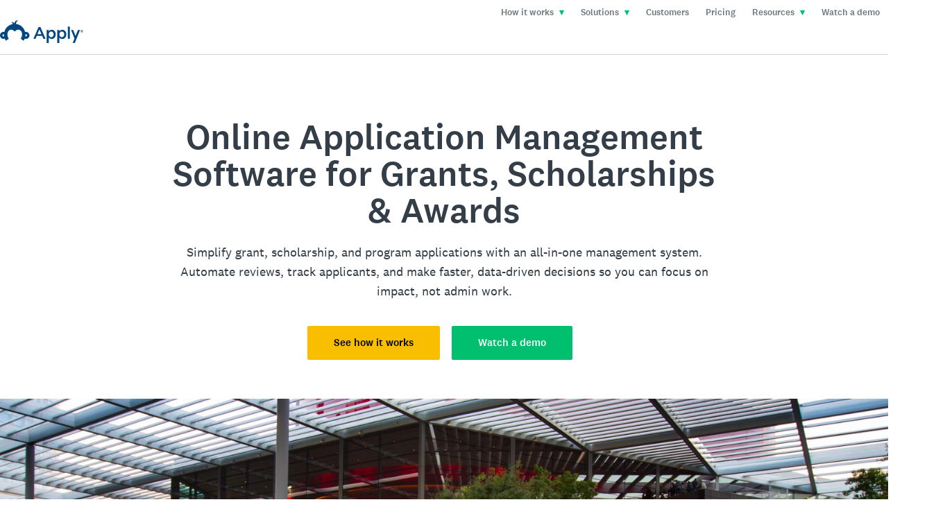

--- FILE ---
content_type: text/html
request_url: https://apply.surveymonkey.com/?ut_source=templates&ut_source2=healthcare-expenses-survey-template
body_size: 11636
content:
<!DOCTYPE html>
<html lang="en-US" class="no-js gdpr-not-required">
  <head>

    <!-- page-hiding snippet for Google Optimize  -->
    <style>.async-hide { opacity: 0 !important} </style>
    <script>
    (function(a,s,y,n,c,h,i,d,e)
    {s.className+=' '+y;h.start=1*new Date;
    h.end=i=function(){s.className=s.className.replace(RegExp(' ?'+y),'')};
    (a[n]=a[n]||[]).hide=h;setTimeout(function(){i();h.end=null},c);h.timeout=c;
    })(window,document.documentElement,'async-hide','dataLayer',4000,{'GTM-T4NZB36':true});
    </script>

    <meta charset="UTF-8">
    <title>SurveyMonkey Apply | Application Management Software for Grants &amp; Programs</title>
    <meta http-equiv="X-UA-Compatible" content="IE=edge">
    <meta name="viewport" content="width=device-width, initial-scale=1.0">
    <link rel="dns-prefetch" href="//ajax.googleapis.com">   

    <!--START NON-TRACKING SCRIPTS-->

<!-- Bing Webmaster Tools -->
<meta name="msvalidate.01" content="6CE1B76FCCF482662E3A57AA812B6191">
<!-- Search Console site verification -->
<meta name="google-site-verification" content="QnnAcuLQ8FfbVxdruoclwC8NPLAngE8_zFsrg3zeMPQ">


<!-- Preserve URL parameters in between clicks - Sept 6th 2017 -->
<script>
document.addEventListener("DOMContentLoaded", function (event) {
  if (document.location.search.length ) {
    var allLinks = document.querySelectorAll('a');
  var allForms = document.querySelectorAll('form');
    for (var i = 0; i < allLinks.length; ++i) {
      var href = allLinks[i].href;
      var add="";
      if (href.indexOf("#")>-1) {
        add = href.substr(href.indexOf("#"));
        href = href.substr(0,href.indexOf("#"));
      }
      if (href) {
        href += (/\?/.test(href) ? ('&' + document.location.search.substr(1)) : document.location.search);
        if(add && add.length>0)
          href+=add;
        
        var hs = href.split("#");
        var ps = hs[0].split("?");
        var pars = ps.length>1? ps[1].split("&"): [];
        var comps = {};
        for (a = pars.length - 1; a >= 0; a--) {
          var spl = pars[a].split("=");
          comps[spl[0]] = spl[1];
        }
        pars = [];
        for (var a in comps)
      if(a != "s")
        pars.push(a + "=" + comps[a]);
        href = ps[0] + '?' + pars.join('&') + (hs.length>1?("#" + hs[1]):"");
        
        allLinks[i].href = href;
      }
    }
  var allps = document.location.search.substr(1).split("&");
  
  for (var i = 0; i < allForms.length; ++i)
  {
    for(var a = 0;a< allps.length;++a)
    {
      var frags = allps[a].split("=");
      if(frags.length>1 && frags[0] != "s")
        allForms[i].innerHTML += "<input type='hidden' name='" + frags[0] +"' value='"+frags[1]+"' />";
    }
  }
  }
});
</script>
<!-- end Preserve URL parameters in between clicks -->

<!--END NON-TRACKING SCRIPTS--><!--START TRACKING SCRIPTS-->

<!-- start Google Tag Manager -->
<script>(function(w,d,s,l,i){w[l]=w[l]||[];w[l].push({'gtm.start':
new Date().getTime(),event:'gtm.js'});var f=d.getElementsByTagName(s)[0],
j=d.createElement(s),dl=l!='dataLayer'?'&l='+l:'';j.async=true;j.src=
'https://www.googletagmanager.com/gtm.js?id='+i+dl;f.parentNode.insertBefore(j,f);
})(window,document,'script','dataLayer','GTM-T4NZB36');</script>
<!-- end Google Tag Manager -->


<!--[if lte IE 8]><script charset="utf-8" type="text/javascript" src="//js.hsforms.net/forms/v2-legacy.js"></script><![endif]-->
<script charset="utf-8" type="text/javascript" src="//js.hsforms.net/forms/v2.js"></script>

<!--END TRACKING SCRIPTS-->

<link rel="preload" href="https://www.surveymonkey.com/fides.js" as="script"/>
<script src="https://www.surveymonkey.com/fides.js" charset="UTF-8" fetchpriority="high"></script>

<script>
	window.dataLayer = window.dataLayer || [];
	window.dataLayer.push({
		environment: "prod",
	});
	window.fides_overrides={fides_locale: "en-US"};
	const fidesStyle = "smapply";
	if (fidesStyle) {
		document.documentElement.setAttribute("data-fides-style", fidesStyle);
	} else {
		document.documentElement.removeAttribute("data-fides-style");
	}
	Fides.gtm();
</script>

    
    <link rel="apple-touch-icon" sizes="180x180" href="https://apply.surveymonkey.com/wp-content/themes/surveymonkey-apply/img/favicons/apple-touch-icon.png">
<link rel="icon" type="image/png" sizes="32x32" href="https://apply.surveymonkey.com/wp-content/themes/surveymonkey-apply/img/favicons/favicon-32x32.png">
<link rel="icon" type="image/png" sizes="16x16" href="https://apply.surveymonkey.com/wp-content/themes/surveymonkey-apply/img/favicons/favicon-16x16.png">
<link rel="manifest" href="https://apply.surveymonkey.com/wp-content/themes/surveymonkey-apply/img/favicons/manifest.json">
<link rel="mask-icon" href="https://apply.surveymonkey.com/wp-content/themes/surveymonkey-apply/img/favicons/safari-pinned-tab.svg" color="#00bf6f">
<meta name="apple-mobile-web-app-title" content="SurveyMonkey Apply">
<meta name="application-name" content="SurveyMonkey Apply">
<meta name="theme-color" content="#ffffff">
    <meta name="robots" content="index, follow, max-image-preview:large, max-snippet:-1, max-video-preview:-1">
	<style>img:is([sizes="auto" i], [sizes^="auto," i]) { contain-intrinsic-size: 3000px 1500px }</style>
	
	<!-- This site is optimized with the Yoast SEO plugin v25.8 - https://yoast.com/wordpress/plugins/seo/ -->
	<meta name="description" content="Streamline grant, scholarship, and program applications with SurveyMonkey Apply. Automate reviews, track applicants, and make faster, data-driven decisions with our all-in-one management platform.">
	<link rel="canonical" href="https://apply.surveymonkey.com/">
	<meta property="og:locale" content="en_US">
	<meta property="og:type" content="website">
	<meta property="og:title" content="SurveyMonkey Apply | Application Management Software for Grants &amp; Programs">
	<meta property="og:description" content="Streamline grant, scholarship, and program applications with SurveyMonkey Apply. Automate reviews, track applicants, and make faster, data-driven decisions with our all-in-one management platform.">
	<meta property="og:url" content="https://apply.surveymonkey.com/">
	<meta property="og:site_name" content="SurveyMonkey Apply">
	<meta property="article:modified_time" content="2025-05-01T16:06:43+00:00">
	<meta name="twitter:card" content="summary_large_image">
	<script type="application/ld+json" class="yoast-schema-graph">{"@context":"https://schema.org","@graph":[{"@type":"WebPage","@id":"https://apply.surveymonkey.com/","url":"https://apply.surveymonkey.com/","name":"SurveyMonkey Apply | Application Management Software for Grants & Programs","isPartOf":{"@id":"https://apply.surveymonkey.com/#website"},"datePublished":"2017-03-16T13:06:06+00:00","dateModified":"2025-05-01T16:06:43+00:00","description":"Streamline grant, scholarship, and program applications with SurveyMonkey Apply. Automate reviews, track applicants, and make faster, data-driven decisions with our all-in-one management platform.","breadcrumb":{"@id":"https://apply.surveymonkey.com/#breadcrumb"},"inLanguage":"en-US","potentialAction":[{"@type":"ReadAction","target":["https://apply.surveymonkey.com/"]}]},{"@type":"BreadcrumbList","@id":"https://apply.surveymonkey.com/#breadcrumb","itemListElement":[{"@type":"ListItem","position":1,"name":"SurveyMonkey Apply","item":"https://apply.surveymonkey.com/"}]},{"@type":"WebSite","@id":"https://apply.surveymonkey.com/#website","url":"https://apply.surveymonkey.com/","name":"SurveyMonkey Apply","description":"The easiest way to collect and review applications online.","potentialAction":[{"@type":"SearchAction","target":{"@type":"EntryPoint","urlTemplate":"https://apply.surveymonkey.com/?s={search_term_string}"},"query-input":{"@type":"PropertyValueSpecification","valueRequired":true,"valueName":"search_term_string"}}],"inLanguage":"en-US"}]}</script>
	<!-- / Yoast SEO plugin. -->


<link rel="dns-prefetch" href="//ajax.googleapis.com">
<link rel="dns-prefetch" href="https://apply.surveymonkey.com">
<link rel="stylesheet" id="wp-block-library-css" href="https://apply.surveymonkey.com/wp-includes/css/dist/block-library/style.min.css?ver=6.8.2" media="all">
<style id="classic-theme-styles-inline-css" type="text/css">
/*! This file is auto-generated */
.wp-block-button__link{color:#fff;background-color:#32373c;border-radius:9999px;box-shadow:none;text-decoration:none;padding:calc(.667em + 2px) calc(1.333em + 2px);font-size:1.125em}.wp-block-file__button{background:#32373c;color:#fff;text-decoration:none}
</style>
<style id="global-styles-inline-css" type="text/css">
:root{--wp--preset--aspect-ratio--square: 1;--wp--preset--aspect-ratio--4-3: 4/3;--wp--preset--aspect-ratio--3-4: 3/4;--wp--preset--aspect-ratio--3-2: 3/2;--wp--preset--aspect-ratio--2-3: 2/3;--wp--preset--aspect-ratio--16-9: 16/9;--wp--preset--aspect-ratio--9-16: 9/16;--wp--preset--color--black: #000000;--wp--preset--color--cyan-bluish-gray: #abb8c3;--wp--preset--color--white: #ffffff;--wp--preset--color--pale-pink: #f78da7;--wp--preset--color--vivid-red: #cf2e2e;--wp--preset--color--luminous-vivid-orange: #ff6900;--wp--preset--color--luminous-vivid-amber: #fcb900;--wp--preset--color--light-green-cyan: #7bdcb5;--wp--preset--color--vivid-green-cyan: #00d084;--wp--preset--color--pale-cyan-blue: #8ed1fc;--wp--preset--color--vivid-cyan-blue: #0693e3;--wp--preset--color--vivid-purple: #9b51e0;--wp--preset--gradient--vivid-cyan-blue-to-vivid-purple: linear-gradient(135deg,rgba(6,147,227,1) 0%,rgb(155,81,224) 100%);--wp--preset--gradient--light-green-cyan-to-vivid-green-cyan: linear-gradient(135deg,rgb(122,220,180) 0%,rgb(0,208,130) 100%);--wp--preset--gradient--luminous-vivid-amber-to-luminous-vivid-orange: linear-gradient(135deg,rgba(252,185,0,1) 0%,rgba(255,105,0,1) 100%);--wp--preset--gradient--luminous-vivid-orange-to-vivid-red: linear-gradient(135deg,rgba(255,105,0,1) 0%,rgb(207,46,46) 100%);--wp--preset--gradient--very-light-gray-to-cyan-bluish-gray: linear-gradient(135deg,rgb(238,238,238) 0%,rgb(169,184,195) 100%);--wp--preset--gradient--cool-to-warm-spectrum: linear-gradient(135deg,rgb(74,234,220) 0%,rgb(151,120,209) 20%,rgb(207,42,186) 40%,rgb(238,44,130) 60%,rgb(251,105,98) 80%,rgb(254,248,76) 100%);--wp--preset--gradient--blush-light-purple: linear-gradient(135deg,rgb(255,206,236) 0%,rgb(152,150,240) 100%);--wp--preset--gradient--blush-bordeaux: linear-gradient(135deg,rgb(254,205,165) 0%,rgb(254,45,45) 50%,rgb(107,0,62) 100%);--wp--preset--gradient--luminous-dusk: linear-gradient(135deg,rgb(255,203,112) 0%,rgb(199,81,192) 50%,rgb(65,88,208) 100%);--wp--preset--gradient--pale-ocean: linear-gradient(135deg,rgb(255,245,203) 0%,rgb(182,227,212) 50%,rgb(51,167,181) 100%);--wp--preset--gradient--electric-grass: linear-gradient(135deg,rgb(202,248,128) 0%,rgb(113,206,126) 100%);--wp--preset--gradient--midnight: linear-gradient(135deg,rgb(2,3,129) 0%,rgb(40,116,252) 100%);--wp--preset--font-size--small: 13px;--wp--preset--font-size--medium: 20px;--wp--preset--font-size--large: 36px;--wp--preset--font-size--x-large: 42px;--wp--preset--spacing--20: 0.44rem;--wp--preset--spacing--30: 0.67rem;--wp--preset--spacing--40: 1rem;--wp--preset--spacing--50: 1.5rem;--wp--preset--spacing--60: 2.25rem;--wp--preset--spacing--70: 3.38rem;--wp--preset--spacing--80: 5.06rem;--wp--preset--shadow--natural: 6px 6px 9px rgba(0, 0, 0, 0.2);--wp--preset--shadow--deep: 12px 12px 50px rgba(0, 0, 0, 0.4);--wp--preset--shadow--sharp: 6px 6px 0px rgba(0, 0, 0, 0.2);--wp--preset--shadow--outlined: 6px 6px 0px -3px rgba(255, 255, 255, 1), 6px 6px rgba(0, 0, 0, 1);--wp--preset--shadow--crisp: 6px 6px 0px rgba(0, 0, 0, 1);}:where(.is-layout-flex){gap: 0.5em;}:where(.is-layout-grid){gap: 0.5em;}body .is-layout-flex{display: flex;}.is-layout-flex{flex-wrap: wrap;align-items: center;}.is-layout-flex > :is(*, div){margin: 0;}body .is-layout-grid{display: grid;}.is-layout-grid > :is(*, div){margin: 0;}:where(.wp-block-columns.is-layout-flex){gap: 2em;}:where(.wp-block-columns.is-layout-grid){gap: 2em;}:where(.wp-block-post-template.is-layout-flex){gap: 1.25em;}:where(.wp-block-post-template.is-layout-grid){gap: 1.25em;}.has-black-color{color: var(--wp--preset--color--black) !important;}.has-cyan-bluish-gray-color{color: var(--wp--preset--color--cyan-bluish-gray) !important;}.has-white-color{color: var(--wp--preset--color--white) !important;}.has-pale-pink-color{color: var(--wp--preset--color--pale-pink) !important;}.has-vivid-red-color{color: var(--wp--preset--color--vivid-red) !important;}.has-luminous-vivid-orange-color{color: var(--wp--preset--color--luminous-vivid-orange) !important;}.has-luminous-vivid-amber-color{color: var(--wp--preset--color--luminous-vivid-amber) !important;}.has-light-green-cyan-color{color: var(--wp--preset--color--light-green-cyan) !important;}.has-vivid-green-cyan-color{color: var(--wp--preset--color--vivid-green-cyan) !important;}.has-pale-cyan-blue-color{color: var(--wp--preset--color--pale-cyan-blue) !important;}.has-vivid-cyan-blue-color{color: var(--wp--preset--color--vivid-cyan-blue) !important;}.has-vivid-purple-color{color: var(--wp--preset--color--vivid-purple) !important;}.has-black-background-color{background-color: var(--wp--preset--color--black) !important;}.has-cyan-bluish-gray-background-color{background-color: var(--wp--preset--color--cyan-bluish-gray) !important;}.has-white-background-color{background-color: var(--wp--preset--color--white) !important;}.has-pale-pink-background-color{background-color: var(--wp--preset--color--pale-pink) !important;}.has-vivid-red-background-color{background-color: var(--wp--preset--color--vivid-red) !important;}.has-luminous-vivid-orange-background-color{background-color: var(--wp--preset--color--luminous-vivid-orange) !important;}.has-luminous-vivid-amber-background-color{background-color: var(--wp--preset--color--luminous-vivid-amber) !important;}.has-light-green-cyan-background-color{background-color: var(--wp--preset--color--light-green-cyan) !important;}.has-vivid-green-cyan-background-color{background-color: var(--wp--preset--color--vivid-green-cyan) !important;}.has-pale-cyan-blue-background-color{background-color: var(--wp--preset--color--pale-cyan-blue) !important;}.has-vivid-cyan-blue-background-color{background-color: var(--wp--preset--color--vivid-cyan-blue) !important;}.has-vivid-purple-background-color{background-color: var(--wp--preset--color--vivid-purple) !important;}.has-black-border-color{border-color: var(--wp--preset--color--black) !important;}.has-cyan-bluish-gray-border-color{border-color: var(--wp--preset--color--cyan-bluish-gray) !important;}.has-white-border-color{border-color: var(--wp--preset--color--white) !important;}.has-pale-pink-border-color{border-color: var(--wp--preset--color--pale-pink) !important;}.has-vivid-red-border-color{border-color: var(--wp--preset--color--vivid-red) !important;}.has-luminous-vivid-orange-border-color{border-color: var(--wp--preset--color--luminous-vivid-orange) !important;}.has-luminous-vivid-amber-border-color{border-color: var(--wp--preset--color--luminous-vivid-amber) !important;}.has-light-green-cyan-border-color{border-color: var(--wp--preset--color--light-green-cyan) !important;}.has-vivid-green-cyan-border-color{border-color: var(--wp--preset--color--vivid-green-cyan) !important;}.has-pale-cyan-blue-border-color{border-color: var(--wp--preset--color--pale-cyan-blue) !important;}.has-vivid-cyan-blue-border-color{border-color: var(--wp--preset--color--vivid-cyan-blue) !important;}.has-vivid-purple-border-color{border-color: var(--wp--preset--color--vivid-purple) !important;}.has-vivid-cyan-blue-to-vivid-purple-gradient-background{background: var(--wp--preset--gradient--vivid-cyan-blue-to-vivid-purple) !important;}.has-light-green-cyan-to-vivid-green-cyan-gradient-background{background: var(--wp--preset--gradient--light-green-cyan-to-vivid-green-cyan) !important;}.has-luminous-vivid-amber-to-luminous-vivid-orange-gradient-background{background: var(--wp--preset--gradient--luminous-vivid-amber-to-luminous-vivid-orange) !important;}.has-luminous-vivid-orange-to-vivid-red-gradient-background{background: var(--wp--preset--gradient--luminous-vivid-orange-to-vivid-red) !important;}.has-very-light-gray-to-cyan-bluish-gray-gradient-background{background: var(--wp--preset--gradient--very-light-gray-to-cyan-bluish-gray) !important;}.has-cool-to-warm-spectrum-gradient-background{background: var(--wp--preset--gradient--cool-to-warm-spectrum) !important;}.has-blush-light-purple-gradient-background{background: var(--wp--preset--gradient--blush-light-purple) !important;}.has-blush-bordeaux-gradient-background{background: var(--wp--preset--gradient--blush-bordeaux) !important;}.has-luminous-dusk-gradient-background{background: var(--wp--preset--gradient--luminous-dusk) !important;}.has-pale-ocean-gradient-background{background: var(--wp--preset--gradient--pale-ocean) !important;}.has-electric-grass-gradient-background{background: var(--wp--preset--gradient--electric-grass) !important;}.has-midnight-gradient-background{background: var(--wp--preset--gradient--midnight) !important;}.has-small-font-size{font-size: var(--wp--preset--font-size--small) !important;}.has-medium-font-size{font-size: var(--wp--preset--font-size--medium) !important;}.has-large-font-size{font-size: var(--wp--preset--font-size--large) !important;}.has-x-large-font-size{font-size: var(--wp--preset--font-size--x-large) !important;}
:where(.wp-block-post-template.is-layout-flex){gap: 1.25em;}:where(.wp-block-post-template.is-layout-grid){gap: 1.25em;}
:where(.wp-block-columns.is-layout-flex){gap: 2em;}:where(.wp-block-columns.is-layout-grid){gap: 2em;}
:root :where(.wp-block-pullquote){font-size: 1.5em;line-height: 1.6;}
</style>
<link rel="stylesheet" id="soshal-css-css" href="https://apply.surveymonkey.com/wp-content/themes/surveymonkey-apply/style.css?ver=1.0.45" media="all">
<link rel="https://api.w.org/" href="https://apply.surveymonkey.com/wp-json/"><link rel="alternate" title="JSON" type="application/json" href="https://apply.surveymonkey.com/wp-json/wp/v2/pages/2"><link rel="alternate" title="oEmbed (JSON)" type="application/json+oembed" href="https://apply.surveymonkey.com/wp-json/oembed/1.0/embed?url=https%3A%2F%2Fhttps%3A%2F%2Fapply.surveymonkey.com%2F">
<link rel="alternate" title="oEmbed (XML)" type="text/xml+oembed" href="https://apply.surveymonkey.com/wp-json/oembed/1.0/embed?url=https%3A%2F%2Fhttps%3A%2F%2Fapply.surveymonkey.com%2F&amp;format=xml">
  </head>
  <body class="home wp-singular page-template-default page page-id-2 wp-theme-surveymonkey-apply surveymonkey-apply-online-application-system-2">

    <svg xmlns="http://www.w3.org/2000/svg" class="hidden">

	<symbol id="icon-checkmark" viewbox="0 0 23 23">
    <title>Checkmark</title>
    <desc>A checkmark in a circle</desc>
    <path class="svg__fill--green" d="M11.5,0C5.1,0,0,5.1,0,11.5S5.1,23,11.5,23C17.8,23,23,17.9,23,11.5S17.8,0,11.5,0z M17.2,8.7l-7.5,7
		C9.5,15.9,9.3,16,9,16s-0.5-0.1-0.7-0.3l-2.5-2.5c-0.4-0.4-0.4-1,0-1.4s1-0.4,1.4,0L9,13.6l6.8-6.3c0.4-0.4,1-0.4,1.4,0
		C17.6,7.7,17.6,8.3,17.2,8.7z"></path>
  </symbol>

	<symbol id="icon-tooltip" viewbox="0 0 22 22">
    <title>Tooltip</title>
    <desc>A question mark in a circle</desc>
    <path class="svg__fill--current" d="M11,0C4.9,0,0,4.9,0,11s4.9,11,11,11s11-4.9,11-11S17.1,0,11,0z M11.1,17.9c-0.6,0-1-0.5-1-1c0-0.6,0.5-1,1-1
		s1,0.5,1,1C12.2,17.4,11.7,17.9,11.1,17.9z M12,11.4v2.1c0,0.6-0.4,1-1,1s-1-0.4-1-1v-3c0-0.6,0.4-1,1-1c1.1,0,2-0.9,2-2s-0.9-2-2-2
		s-2,0.9-2,2c0,0.6-0.4,1-1,1s-1-0.4-1-1c0-2.2,1.8-4,4-4s4,1.8,4,4C15,9.4,13.7,10.9,12,11.4z"></path>
  </symbol>	

  <symbol id="icon-close" viewbox="0 0 512 512">
    <title>Close</title>
    <desc>An X</desc>
    <path d="M443.6,387.1L312.4,255.4l131.5-130c5.4-5.4,5.4-14.2,0-19.6l-37.4-37.6c-2.6-2.6-6.1-4-9.8-4c-3.7,0-7.2,1.5-9.8,4  L256,197.8L124.9,68.3c-2.6-2.6-6.1-4-9.8-4c-3.7,0-7.2,1.5-9.8,4L68,105.9c-5.4,5.4-5.4,14.2,0,19.6l131.5,130L68.4,387.1  c-2.6,2.6-4.1,6.1-4.1,9.8c0,3.7,1.4,7.2,4.1,9.8l37.4,37.6c2.7,2.7,6.2,4.1,9.8,4.1c3.5,0,7.1-1.3,9.8-4.1L256,313.1l130.7,131.1  c2.7,2.7,6.2,4.1,9.8,4.1c3.5,0,7.1-1.3,9.8-4.1l37.4-37.6c2.6-2.6,4.1-6.1,4.1-9.8C447.7,393.2,446.2,389.7,443.6,387.1z"></path>
  </symbol>

     <symbol id="icon-grants" viewbox="0 0 60 60">
      <title>Grants</title>
      <desc>A circle with a dollar sign in it</desc>
        <circle class="svg__stroke" cx="30" cy="30" r="20.06"></circle>
<path class="svg__stroke svg__stroke--accent" d="M25.44,34.56A4.56,4.56,0,1,0,30,30a4.56,4.56,0,1,1,4.56-4.56"></path>
<line class="svg__stroke svg__stroke--accent" x1="30" y1="18.15" x2="30" y2="41.85"></line>
   </symbol>
   <symbol id="icon-scholarships" viewbox="0 0 60 60">
      <title>Scholarships</title>
      <desc>A graduation cap</desc>
        <polygon class="svg__stroke" points="30 39.21 5.26 26.3 30 13.39 54.74 26.3 30 39.21"></polygon>
<path class="svg__stroke" d="M22.47,46.61A28.39,28.39,0,0,0,30,47.73c10.1,0,16.13-6.41,16.13-10.71V31.64"></path>
<polyline class="svg__stroke svg__stroke--accent" points="30 26.2 13.86 30.79 13.86 41.36"></polyline>
<circle class="svg__stroke svg__stroke--accent" cx="13.86" cy="44.77" r="3.23"></circle>
   </symbol>
   <symbol id="icon-fellowships" viewbox="0 0 60 60">
      <title>Fellowships</title>
      <desc>A magnifying glass over lined paper</desc>
        <line class="svg__stroke" x1="20.85" y1="19.61" x2="27.99" y2="19.61"></line>
<line class="svg__stroke" x1="20.85" y1="24.37" x2="35.13" y2="24.37"></line>
<line class="svg__stroke" x1="20.85" y1="29.13" x2="35.13" y2="29.13"></line>
<line class="svg__stroke" x1="20.85" y1="33.89" x2="32.33" y2="33.89"></line>
<line class="svg__stroke" x1="20.85" y1="38.65" x2="32.33" y2="38.65"></line>
<polyline class="svg__stroke svg__stroke--flat" points="32.53 47.56 14.5 47.56 14.5 11.5 33.39 11.5 41.98 20.09 41.98 27.82"></polyline>
<polyline class="svg__stroke" points="33.39 11.5 33.39 20.09 41.98 20.09"></polyline>
<circle class="svg__stroke svg__stroke--accent svg__stroke--flat" cx="43.36" cy="40.36" r="6.54"></circle>
<line class="svg__stroke svg__stroke--accent" x1="47.99" y1="44.99" x2="54" y2="51"></line>
   </symbol>
   <symbol id="icon-enrollment" viewbox="0 0 60 60">
      <title>Program Enrollment</title>
      <desc>An arrow pointing at a door</desc>
        <polyline class="svg__stroke" points="17.98 21.5 17.98 11 43.24 11 43.24 48.89 17.98 48.89 17.98 34.8"></polyline>
<rect class="svg__stroke" x="14.37" y="48.89" width="32.48" height="3.61"></rect>
<line class="svg__stroke svg__stroke--accent" x1="13" y1="28" x2="29" y2="28"></line>
<polyline class="svg__stroke svg__stroke--accent" points="23.2 22.1 29 28 23.2 33.8"></polyline>
   </symbol>
     

</svg>
    
    <header class="header header--global header--white">

      <a href="#main" class="skip-link">Skip to the main content</a>

      <div class="container container--header">

        <a class="logo" href="https://apply.surveymonkey.com/">
          <svg class="icon" xmlns="http://www.w3.org/2000/svg" viewbox="0 0 148.3 40.5">
            <path class="svg__fill" d="M46.3,28.8c-0.5,0-0.9-0.2-1.2-0.5c0.1-0.9,0.2-1.9,0.2-2.9c0.3-0.2,0.6-0.3,1-0.3c1,0,1.8,0.8,1.8,1.8
              C48.1,28,47.3,28.8,46.3,28.8 M6.1,28.8c-1,0-1.8-0.8-1.8-1.8c0-1,0.8-1.8,1.8-1.8c0.4,0,0.7,0.1,1,0.3c0,1,0.1,1.9,0.2,2.9
              C7,28.7,6.5,28.8,6.1,28.8 M46.2,20.8c-0.5,0-1,0.1-1.5,0.2C42.9,13.8,37,8.3,29.6,7c-0.3-0.1-0.6-0.1-1-0.1
              c0.1-1.8,0.1-3.9,2.8-5.8L31,0c0,0-5.2,1.6-5.8,6c-0.3-1.2-2.7-2.7-3.9-3l-0.6,1c0,0,1.6,0.8,2,3C15.4,8.3,9.5,13.8,7.7,21
              c-0.5-0.1-1-0.2-1.5-0.2C2.8,20.8,0,23.6,0,27c0,3.4,2.8,6.2,6.2,6.2c0.8,0,1.6-0.2,2.3-0.4c0.5,1.3,1.2,2.6,2,3.7l5.1-3.5l0-0.1
              c-1.4-1.7-2.2-4.3-2.3-6.9c-0.2-2.8,0.5-5.6,2.3-7.3c3.7-3.2,7.8-1.7,10.3,1.3h0.7c2.5-3,6.6-4.5,10.3-1.3c1.8,1.6,2.5,4.4,2.3,7.3
              c-0.1,2.6-1,5.1-2.3,6.9l0,0.1l5.1,3.5c0.8-1.2,1.5-2.4,2-3.7c0.7,0.3,1.5,0.4,2.3,0.4c3.4,0,6.2-2.8,6.2-6.2
              C52.3,23.6,49.6,20.8,46.2,20.8"></path>
            <path class="svg__fill" d="M73.8,24.8l-3.6-8.2l-3.5,8.2H73.8z M68.7,12.2H72L81.1,33h-3.8l-2.1-5h-9.8l-2.1,5h-3.7L68.7,12.2z"></path>
            <path class="svg__fill" d="M95.6,25.2L95.6,25.2c0-3.1-2-5-4.4-5c-2.2,0-4.4,2-4.4,5v0.1c0,3,2.2,5,4.4,5C93.6,30.2,95.6,28.3,95.6,25.2 M83.2,17.4
              h3.6V20c1.1-1.6,2.8-2.9,5.3-2.9c3.7,0,7.2,2.9,7.2,8.1v0.1c0,5.2-3.5,8.1-7.2,8.1c-2.6,0-4.2-1.3-5.3-2.7v10h-3.6V17.4z"></path>
            <rect class="svg__fill" x="120.8" y="11.5" width="3.6" height="21.5"></rect>
            <path class="svg__fill" d="M145.8,17.4c0.4,0,0.8,0.1,1.3,0.3c0.4,0.2,0.7,0.5,1,0.9c0.2,0.4,0.3,0.8,0.3,1.3c0,0.4-0.1,0.9-0.3,1.3
              c-0.2,0.4-0.5,0.7-0.9,0.9c-0.4,0.2-0.8,0.3-1.3,0.3c-0.4,0-0.9-0.1-1.3-0.3c-0.4-0.2-0.7-0.5-1-0.9c-0.2-0.4-0.3-0.8-0.3-1.3
              c0-0.5,0.1-0.9,0.3-1.3c0.2-0.4,0.5-0.7,1-0.9C144.9,17.5,145.4,17.4,145.8,17.4 M145.8,17.9c-0.4,0-0.7,0.1-1,0.3
              c-0.3,0.2-0.6,0.5-0.8,0.8c-0.2,0.3-0.3,0.7-0.3,1.1c0,0.4,0.1,0.7,0.3,1.1c0.2,0.3,0.5,0.6,0.8,0.8c0.3,0.2,0.7,0.3,1.1,0.3
              c0.4,0,0.7-0.1,1.1-0.3c0.3-0.2,0.6-0.5,0.8-0.8c0.2-0.3,0.3-0.7,0.3-1.1c0-0.4-0.1-0.7-0.3-1.1c-0.2-0.3-0.5-0.6-0.8-0.8
              C146.5,17.9,146.1,17.9,145.8,17.9"></path>
            <path class="svg__fill" d="M145.9,20c0.4,0,0.6-0.2,0.6-0.5v0c0-0.3-0.2-0.5-0.6-0.5h-0.7v1H145.9z M144.7,18.6h1.3c0.4,0,0.6,0.1,0.8,0.3
              c0.2,0.2,0.2,0.4,0.2,0.6v0c0,0.5-0.3,0.8-0.7,0.9l0.8,1.1h-0.6l-0.7-1h-0.6v1h-0.5V18.6z"></path>
            <polygon class="svg__fill" points="138.9,17.4 134.6,28 130.3,17.4 126.6,17.4 132.7,32.6 129.5,40.5 133.3,40.5 142.6,17.4"></polygon>
            <path class="svg__fill" d="M114.5,25.2L114.5,25.2c0-3.1-2-5-4.4-5c-2.2,0-4.4,2-4.4,5v0.1c0,3,2.2,5,4.4,5C112.4,30.2,114.5,28.3,114.5,25.2
               M102,17.4h3.6V20c1.1-1.6,2.8-2.9,5.3-2.9c3.7,0,7.2,2.9,7.2,8.1v0.1c0,5.2-3.5,8.1-7.2,8.1c-2.6,0-4.2-1.3-5.3-2.7v10H102V17.4z"></path>
          </svg>
        </a>

                <nav>
          <ul class="nav nav--main"><li class="nav__item  nav__item--has-subnav"><a href="#" class="nav__link">How it works<span class="nav__item-arrow">&#9662;</span></a><ul class="nav nav--sub"><li class="nav__item "><a href="https://apply.surveymonkey.com/how-it-works/" class="nav__link">Collect &amp; review applications</a></li><li class="nav__item "><a href="https://apply.surveymonkey.com/automations/" class="nav__link">Automate workflows</a></li><li class="nav__item "><a href="https://apply.surveymonkey.com/financial-management/" class="nav__link">Manage program budgets</a></li></ul></li><li class="nav__item  nav__item--has-subnav"><a href="#" class="nav__link">Solutions<span class="nav__item-arrow">&#9662;</span></a><ul class="nav nav--sub"><li class="nav__item "><a href="https://apply.surveymonkey.com/solutions/grants/" class="nav__link">Grants</a></li><li class="nav__item "><a href="https://apply.surveymonkey.com/solutions/scholarships/" class="nav__link">Scholarships</a></li><li class="nav__item "><a href="https://apply.surveymonkey.com/solutions/fellowships/" class="nav__link">Fellowships</a></li><li class="nav__item "><a href="https://apply.surveymonkey.com/solutions/program-enrollment/" class="nav__link">Program Admissions</a></li><li class="nav__item "><a href="https://apply.surveymonkey.com/solutions/sponsorships/" class="nav__link">Sponsorships</a></li><li class="nav__item "><a href="https://apply.surveymonkey.com/for-business/" class="nav__link">For Business</a></li></ul></li><li class="nav__item "><a href="https://apply.surveymonkey.com/case-studies/" class="nav__link">Customers</a></li><li class="nav__item "><a href="https://apply.surveymonkey.com/pricing-plans/" class="nav__link">Pricing</a></li><li class="nav__item  nav__item--has-subnav"><a href="#" class="nav__link">Resources<span class="nav__item-arrow">&#9662;</span></a><ul class="nav nav--sub"><li class="nav__item "><a href="https://apply.surveymonkey.com/resources/articles/" class="nav__link">Blog</a></li><li class="nav__item "><a href="https://apply.surveymonkey.com/resources/webinars/" class="nav__link">Webinars</a></li><li class="nav__item "><a href="https://help.surveymonkey.com/en/apply/build/" class="nav__link">Help Center</a></li></ul></li><li class="nav__item "><a href="https://apply.surveymonkey.com/watch-a-demo/" class="nav__link">Watch a demo</a></li></ul>          <button class="js-toggle-nav">
            <span class="visuallyhidden">Menu</span>
            <span class="js-toggle-nav__icon">
              <span class="js-toggle-nav__bar">&nbsp;</span>
            </span>
          </button>
        </nav>
        
      </div>

      
      
        
      <div class="header__content">

        <div class="container container--centered">

      
          
          
            
            <h1 class="header__title header__title--long">Online Application Management Software for Grants, Scholarships &amp; Awards</h1>

            
                        <p class="header__lead">Simplify <a href="https://apply.surveymonkey.com/solutions/grants/" title="Learn more about our grants management system." style="color: inherit">grant</a>, <a href="https://apply.surveymonkey.com/solutions/scholarships/" title="Learn more about our scholarship management system." style="color: inherit">scholarship</a>, and <a href="https://apply.surveymonkey.com/solutions/program-enrollment/" title="Learn more about our program admission management system." style="color: inherit">program applications</a> with an all-in-one management system. Automate reviews, track applicants, and make faster, data-driven decisions so you can focus on impact, not admin work.</p>
                       

            <div class="wistia_embed wistia_async_luqy2zauo7 popover=true popoverContent=html" style="display:inline-block; white-space:nowrap;">                <a class="c-btn c-btn--secondary" onclick="ga('send', 'event', 'Button', 'Clicked', 'WatchAQuickOverview');" href="#">See how it works</a>
                </div>                <a class="c-btn c-btn--tertiary" href="https://apply.surveymonkey.com/watch-a-demo/">Watch a demo</a>
                
              
              
        </div>

      </div>

              <script src="//fast.wistia.com/assets/external/E-v1.js" async></script>
      
      
      
    </header>

  
<main id="main">

	
<section class="m-image-link module module--full">
		<div class="m-image-link__img lazyload" data-bgset="https://apply.surveymonkey.com/wp-content/uploads/2019/12/ATT_Cover-320x123.jpg 320w, https://apply.surveymonkey.com/wp-content/uploads/2019/12/ATT_Cover-540x208.jpg 540w, https://apply.surveymonkey.com/wp-content/uploads/2019/12/ATT_Cover-1080x416.jpg 1080w, https://apply.surveymonkey.com/wp-content/uploads/2019/12/ATT_Cover-1920x740.jpg 1920w, https://apply.surveymonkey.com/wp-content/uploads/2019/12/ATT_Cover-2560x987.jpg 2560w"></div>
	
	<div class="m-image-link__content">
		<div class="container">
			<div class="grid grid--wide">
				<div class="grid__item">
					<p>The AT&amp;T Performing Arts Center uses Apply to distribute grants that offer local artists the opportunity to foster their creativity. <a href="https://apply.surveymonkey.com/case-studies/att-performing-arts-center/">Watch the story</a><br>
<span style="font-size: 10px;"><i>Photo Credit: Carter Rose</i></span></p>
				</div>
			</div>
		</div>
	</div>
</section>
<section class="m-logos module module--white">
	<div class="container container--centered">

				<h2 class="m-logos__heading m-logos__heading--large">Trusted by top universities, nonprofits &amp; organizations to manage applications</h2>
		
		<div class="m-logos__logos">
		
				<div class="m-logos__logo">
			<img src="https://apply.surveymonkey.com/wp-content/uploads/2018/05/Harvard-320x175.png" alt="" sizes="100vw" srcset="https://apply.surveymonkey.com/wp-content/uploads/2018/05/Harvard-320x175.png 320w, https://apply.surveymonkey.com/wp-content/uploads/2018/05/Harvard-540x295.png 540w">
		</div>
		
				<div class="m-logos__logo">
			<img src="https://apply.surveymonkey.com/wp-content/uploads/2018/05/BritishScienceAssociation-320x175.png" alt="" sizes="100vw" srcset="https://apply.surveymonkey.com/wp-content/uploads/2018/05/BritishScienceAssociation-320x175.png 320w, https://apply.surveymonkey.com/wp-content/uploads/2018/05/BritishScienceAssociation-540x295.png 540w">
		</div>
		
				<div class="m-logos__logo">
			<img src="https://apply.surveymonkey.com/wp-content/uploads/2018/05/GivingKitchen-320x175.png" alt="" sizes="100vw" srcset="https://apply.surveymonkey.com/wp-content/uploads/2018/05/GivingKitchen-320x175.png 320w, https://apply.surveymonkey.com/wp-content/uploads/2018/05/GivingKitchen-540x295.png 540w">
		</div>
		
				<div class="m-logos__logo">
			<img src="https://apply.surveymonkey.com/wp-content/uploads/2018/05/ATT-320x175.png" alt="" sizes="100vw" srcset="https://apply.surveymonkey.com/wp-content/uploads/2018/05/ATT-320x175.png 320w, https://apply.surveymonkey.com/wp-content/uploads/2018/05/ATT-540x295.png 540w">
		</div>
		
				<div class="m-logos__logo">
			<img src="https://apply.surveymonkey.com/wp-content/uploads/2018/05/MaineCommunityFoundation-320x175.png" alt="" sizes="100vw" srcset="https://apply.surveymonkey.com/wp-content/uploads/2018/05/MaineCommunityFoundation-320x175.png 320w, https://apply.surveymonkey.com/wp-content/uploads/2018/05/MaineCommunityFoundation-540x295.png 540w">
		</div>
		
				<div class="m-logos__logo">
			<img src="https://apply.surveymonkey.com/wp-content/uploads/2018/05/GirlsWhoCode-320x175.png" alt="" sizes="100vw" srcset="https://apply.surveymonkey.com/wp-content/uploads/2018/05/GirlsWhoCode-320x175.png 320w, https://apply.surveymonkey.com/wp-content/uploads/2018/05/GirlsWhoCode-540x295.png 540w">
		</div>
				</div>

	</div>

</section>
<section class="m-feature-list module module--white">
	<div class="container container--centered">

				<h2 class="module__heading">Smart technology to power your mission</h2>
		
			
	</div>

					<div class="m-feature-list__feature">
				<div class="container container--centered">
					<div class="m-feature-list__feature-content">
						<h3 class="h4 m-feature-list__feature-title">Automate &amp; streamline your application process</h3>
						<p class="m-feature-list__feature-desc">Simplify how you collect, review, and manage applications with branded, online portals and automated workflows. Seamlessly coordinate reviews, capture real-time feedback, and make faster, data-driven decisions, all in one intuitive platform.</p>

						
					</div><img class="m-feature-list__feature-image fx fx--slide-right" src="https://apply.surveymonkey.com/wp-content/uploads/2017/05/homepage-illustration-2-1-540x350.png" sizes="100vw" srcset="https://apply.surveymonkey.com/wp-content/uploads/2017/05/homepage-illustration-2-1-540x350.png 540w, https://apply.surveymonkey.com/wp-content/uploads/2017/05/homepage-illustration-2-1.png 1080w" alt="Home Illustration">
				</div>
			</div>
					<div class="m-feature-list__feature">
				<div class="container container--centered">
					<div class="m-feature-list__feature-content">
						<h3 class="h4 m-feature-list__feature-title">Time to focus on your mission, not file management</h3>
						<p class="m-feature-list__feature-desc">Reduce admin workload and free up time with intelligent automation. SurveyMonkey Apply seamlessly integrates with your existing workflows, automating application reviews, tracking progress, and simplifying decision-making, so you can focus on what truly matters.</p>

						
					</div><img class="m-feature-list__feature-image fx fx--slide-left" src="https://apply.surveymonkey.com/wp-content/uploads/2017/05/homepage-illustration-1-1-540x350.png" sizes="100vw" srcset="https://apply.surveymonkey.com/wp-content/uploads/2017/05/homepage-illustration-1-1-540x350.png 540w, https://apply.surveymonkey.com/wp-content/uploads/2017/05/homepage-illustration-1-1.png 1080w" alt="Home Illustration">
				</div>
			</div>
					<div class="m-feature-list__feature">
				<div class="container container--centered">
					<div class="m-feature-list__feature-content">
						<h3 class="h4 m-feature-list__feature-title">Work with a true partner</h3>
						<p class="m-feature-list__feature-desc">You&rsquo;re passionate about your mission and so are we. Our entire team, from engineering to customer success, is here to help you every step of the way. Get access to personalized training, seamless implementation, and the guidance you need to maximize your impact.</p>

						
					</div><img class="m-feature-list__feature-image fx fx--slide-right" src="https://apply.surveymonkey.com/wp-content/uploads/2017/05/homepage-illustration-3-1-540x350.png" sizes="100vw" srcset="https://apply.surveymonkey.com/wp-content/uploads/2017/05/homepage-illustration-3-1-540x350.png 540w, https://apply.surveymonkey.com/wp-content/uploads/2017/05/homepage-illustration-3-1.png 1080w" alt="Home Illustration">
				</div>
			</div>
		
	
</section>
<section class="m-open-content module module--white">
	<div class="container container--centered">

		<div class="container__reading">
	
						<h2>How organizations are transforming application management</h2>
			
			<p><span style="font-weight: 400;">SurveyMonkey Apply doesn&rsquo;t just simplify applications, it delivers measurable improvements. From a 220% increase in submissions to streamlined workflows, see how organizations are achieving success with our platform.</span></p>

		</div>
		
	</div>
</section>
<section class="m-tiles module module--white">
	<div class="container container--wide">

		<div class="m-tiles__tiles"><!--						
			--><div class="m-tiles__tile m-tiles__tile--logo" style="background-color:#d26d3f;">

			
				<div class="m-tiles__inner">
					<img class="m-tiles__logo" src="https://apply.surveymonkey.com/wp-content/uploads/2017/03/SummitFoundation-3-320x143.png" sizes="100vw" srcset="https://apply.surveymonkey.com/wp-content/uploads/2017/03/SummitFoundation-3-320x143.png 280w, https://apply.surveymonkey.com/wp-content/uploads/2017/03/SummitFoundation-3-540x241.png 540w" alt="">
				</div>

				</div><div class="m-tiles__tile m-tiles__tile--content">

					<div class="m-tiles__inner">

						<blockquote class="m-tiles__quote">
							<p class="m-tiles__quote-text">Our scholarship application process used to be really cumbersome, but with SurveyMonkey Apply, it's incredibly simple for applicants and reviewers, and our staff has saved a ton of time.</p>
							<footer>
								<span class="m-tiles__source-title">Program Officer, The Summit Foundation</span>
								<span class="m-tiles__source-name" style="color:#d26d3f">Megan Nuttelman</span>
							</footer>
						</blockquote>

					</div>
				
			</div><!--
						
			--><div class="m-tiles__tile m-tiles__tile--logo" style="background-color:#991b31;">

			
				<div class="m-tiles__inner">
					<img class="m-tiles__logo" src="https://apply.surveymonkey.com/wp-content/uploads/2017/03/UniversityofOttawa-1-320x143.png" sizes="100vw" srcset="https://apply.surveymonkey.com/wp-content/uploads/2017/03/UniversityofOttawa-1-320x143.png 280w, https://apply.surveymonkey.com/wp-content/uploads/2017/03/UniversityofOttawa-1-540x241.png 540w" alt="">
				</div>

				</div><div class="m-tiles__tile m-tiles__tile--content">

					<div class="m-tiles__inner">

						<blockquote class="m-tiles__quote">
							<p class="m-tiles__quote-text">With SurveyMonkey Apply in place, applications have skyrocketed. The volume of completed scholarship applications increased by 220%, and we were able to utilize more funds than ever before.</p>
							<footer>
								<span class="m-tiles__source-title">Director of Financial Aid and Awards, University of Ottawa</span>
								<span class="m-tiles__source-name" style="color:#991b31">Normand S&eacute;guin</span>
							</footer>
						</blockquote>

					</div>
				
			</div><!--
						
			--><div class="m-tiles__tile m-tiles__tile--logo" style="background-color:#8a2031;">

			
				<div class="m-tiles__inner">
					<img class="m-tiles__logo" src="https://apply.surveymonkey.com/wp-content/uploads/2017/03/UMassAmherstAlumniAssc-320x143.png" sizes="100vw" srcset="https://apply.surveymonkey.com/wp-content/uploads/2017/03/UMassAmherstAlumniAssc-320x143.png 280w, https://apply.surveymonkey.com/wp-content/uploads/2017/03/UMassAmherstAlumniAssc-540x241.png 540w" alt="">
				</div>

				</div><div class="m-tiles__tile m-tiles__tile--content">

					<div class="m-tiles__inner">

						<blockquote class="m-tiles__quote">
							<p class="m-tiles__quote-text">We've improved our application and nomination experience, reduced administrative workloads, and created a faster, more efficient review process for all of our programs.</p>
							<footer>
								<span class="m-tiles__source-title">Associate Executive Director, UMass Amherst Alumni Association</span>
								<span class="m-tiles__source-name" style="color:#8a2031">Deb Goodhind</span>
							</footer>
						</blockquote>

					</div>
				
			</div><!--
						
			--><div class="m-tiles__tile m-tiles__tile--logo" style="background-color:#00aa90;">

			
				<div class="m-tiles__inner">
					<img class="m-tiles__logo" src="https://apply.surveymonkey.com/wp-content/uploads/2017/03/CFC-320x143.png" sizes="100vw" srcset="https://apply.surveymonkey.com/wp-content/uploads/2017/03/CFC-320x143.png 280w, https://apply.surveymonkey.com/wp-content/uploads/2017/03/CFC-540x241.png 540w" alt="">
				</div>

				</div><div class="m-tiles__tile m-tiles__tile--content">

					<div class="m-tiles__inner">

						<blockquote class="m-tiles__quote">
							<p class="m-tiles__quote-text">SurveyMonkey Apply made it easy to collect thousands of applications and manage our entire review process. We wouldn&rsquo;t have been able to facilitate the Community Fund for Canada&rsquo;s 150th Grant Program without it.</p>
							<footer>
								<span class="m-tiles__source-title">Community Foundations of Canada</span>
								<span class="m-tiles__source-name" style="color:#00aa90">Laurel Carlton</span>
							</footer>
						</blockquote>

					</div>
				
			</div><!--
					--></div>
	</div>
</section>
<section class="m-cards module module--white">
	<div class="container container--centered">
		<h2 class="module__heading">Meet our solutions</h2>					<div class="m-cards__cards">
			<ul class="grid grid--centered grid--narrow"><!--									--><li class="grid__item">
					
<div class="c-card c-card--static">

						<a class="c-card__bg" href="https://apply.surveymonkey.com/solutions/grants/">
			
	
	<svg class="icon c-card__icon"><use xmlns:xlink="http://www.w3.org/1999/xlink" xlink:href="#icon-grants"></use></svg>
		<p class="c-card__title">Grants</p>
	
						</a>
			<div class="c-card__body">
	
		<p class="c-card__desc">Spend less time on administration, and more on mission. Streamline your grant application and review processes.</p>
	
	
					<a class="c-card__link c-card__link--static" href="https://apply.surveymonkey.com/solutions/grants/">Learn how you can maximize your impact</a>
			</div>
	
</div>					</li><!--									--><li class="grid__item">
					
<div class="c-card c-card--static">

						<a class="c-card__bg" href="https://apply.surveymonkey.com/solutions/scholarships/">
			
	
	<svg class="icon c-card__icon"><use xmlns:xlink="http://www.w3.org/1999/xlink" xlink:href="#icon-scholarships"></use></svg>
		<p class="c-card__title">Scholarships</p>
	
						</a>
			<div class="c-card__body">
	
		<p class="c-card__desc">Increase fund utilization and empower staff and students. 
Simplify scholarship applications and reviews.</p>
	
	
					<a class="c-card__link c-card__link--static" href="https://apply.surveymonkey.com/solutions/scholarships/">Discover how to unlock greater efficiency</a>
			</div>
	
</div>					</li><!--									--><li class="grid__item">
					
<div class="c-card c-card--static">

						<a class="c-card__bg" href="https://apply.surveymonkey.com/solutions/fellowships/">
			
	
	<svg class="icon c-card__icon"><use xmlns:xlink="http://www.w3.org/1999/xlink" xlink:href="#icon-fellowships"></use></svg>
		<p class="c-card__title">Fellowships</p>
	
						</a>
			<div class="c-card__body">
	
		<p class="c-card__desc">Spark innovation. Easily collect applications and make decisions on fellowship candidates.</p>
	
	
					<a class="c-card__link c-card__link--static" href="https://apply.surveymonkey.com/solutions/fellowships/">Learn how you can ignite innovation today</a>
			</div>
	
</div>					</li><!--									--><li class="grid__item">
					
<div class="c-card c-card--static">

						<a class="c-card__bg" href="https://apply.surveymonkey.com/solutions/program-enrollment/">
			
	
	<svg class="icon c-card__icon"><use xmlns:xlink="http://www.w3.org/1999/xlink" xlink:href="#icon-enrollment"></use></svg>
		<p class="c-card__title">Program Admissions</p>
	
						</a>
			<div class="c-card__body">
	
		<p class="c-card__desc">Create a seamless application experience and make better, faster decisions on candidates.</p>
	
	
					<a class="c-card__link c-card__link--static" href="https://apply.surveymonkey.com/solutions/program-enrollment/">Discover how to simplify your process</a>
			</div>
	
</div>					</li><!--							-->			</ul>
		</div>

	</div>
	
</section>
</main>


		<section class="module module--apply" id="apply-form">
			<div class="container container--centered">
				<h2 class="module__heading">Talk to us</h2>
				<p class="lead">Want to learn how SurveyMonkey Apply can help your organization? Interested in seeing a demo? Fill out the form below and we'll get in touch!</p>

				<div class="hbspt-form" id="hbspt-form-ad2f0967-b9d2-4dd8-948c-d9d32903a878">
		<script>
	hbspt.forms.create({
		portalId: "5811593",
		formId: "ad2f0967-b9d2-4dd8-948c-d9d32903a878",
		target: "#hbspt-form-ad2f0967-b9d2-4dd8-948c-d9d32903a878",
		css: "",
		onFormReady: function($form) {
			// Current page url without params/hash.
			$('input[name="most_recent_lead_source_detail__c"]').val(window.location.origin + window.location.pathname).change();
			$('input[name="product_code__c"]').val('Apply').change(); // Constant
			$('input[name="product_interest__c"]').val('Apply').change(); // Constant
			$('input[name="product_family__c"]').val('Solutions').change(); // Constant
					},
	});
	</script>
	</div> 

			</div>
		</section>

			
	
	<div class="gdpr-popup">
		<div class="container">
			<p class="gdpr-popup__notice">Our <a href="https://apply.surveymonkey.com/cookie-policy/">Cookie Policy</a> and <a href="https://www.surveymonkey.com/mp/legal/privacy-basics-enterprise/" target="_blank">Privacy Policy</a> outline how we use cookies to help optimize service, personalize content, tailor and measure our marketing, and improve your user experience. I agree to the use of cookies for these purposes.</p>
			<p class="gdpr-popup__no">You opted out of cookies. If this was a mistake, update <a href="https://apply.surveymonkey.com/cookie-policy/">cookie settings</a>.</p>
			<div class="gdpr-popup__btns">
				<button class="c-btn gdpr-popup__opt-in">Agree</button>
				<button class="c-btn gdpr-popup__opt-out">No</button>
				<button class="c-btn gdpr-popup__close">Close</button>
			</div>
		</div>
	</div>

			<div class="cta-bar cta-bar--apply">
			<div class="container">
				<div class="cta-bar__text">
					<p>See how Apply can streamline your application and review process. <a href="https://apply.surveymonkey.com/apply-demo/">Watch an 8 minute demo.</a></p>
				</div>
				<div class="cta-bar__btns">
					<button class="c-btn cta-bar__close">
						<span class="visuallyhidden">Close</span>
						<svg class="icon"><use xlink:href="#icon-close"></use></svg>
					</button>
				</div>
			</div>
		</div>
	
	
    <footer class="footer footer--global">

    	<div class="container">


    		 		      <nav>
		        <ul class="nav nav--footer"><li class="nav__item  nav__item--has-subnav"><a href="#" class="nav__link">Learn more<span class="nav__item-arrow">&#9662;</span></a><ul class="nav nav--sub"><li class="nav__item "><a href="https://apply.surveymonkey.com/watch-a-demo/" class="nav__link">Watch a Demo</a></li><li class="nav__item "><a href="https://apply.surveymonkey.com/how-it-works/" class="nav__link">How it Works</a></li><li class="nav__item "><a href="https://apply.surveymonkey.com/customer-stories/" class="nav__link">Customer Stories</a></li><li class="nav__item "><a href="https://apply.surveymonkey.com/resources/articles/" class="nav__link">Blog</a></li><li class="nav__item "><a href="https://apply.surveymonkey.com/compliance/" class="nav__link">FERPA Compliance</a></li><li class="nav__item "><a href="https://apply.surveymonkey.com/accessibility/" class="nav__link">Accessibility</a></li></ul></li><li class="nav__item  nav__item--has-subnav"><a href="#" class="nav__link">Solutions<span class="nav__item-arrow">&#9662;</span></a><ul class="nav nav--sub"><li class="nav__item "><a href="https://apply.surveymonkey.com/solutions/grants/" class="nav__link">Grants</a></li><li class="nav__item "><a href="https://apply.surveymonkey.com/solutions/scholarships/" class="nav__link">Scholarships</a></li><li class="nav__item "><a href="https://apply.surveymonkey.com/solutions/fellowships/" class="nav__link">Fellowships</a></li><li class="nav__item "><a href="https://apply.surveymonkey.com/solutions/program-enrollment/" class="nav__link">Program Admissions</a></li><li class="nav__item "><a href="https://apply.surveymonkey.com/for-business/" class="nav__link">For Business</a></li></ul></li><li class="nav__item  nav__item--has-subnav"><a href="#" class="nav__link">Company<span class="nav__item-arrow">&#9662;</span></a><ul class="nav nav--sub"><li class="nav__item "><a href="https://www.surveymonkey.com/mp/legal/privacy/" class="nav__link">Privacy Policy</a></li><li class="nav__item "><a href="https://www.surveymonkey.com/mp/legal/cookies/" class="nav__link">Cookie Policy</a></li><li class="nav__item "><a href="https://www.surveymonkey.com/mp/policy/fluidreview-tos/" class="nav__link">Terms of Service</a></li></ul></li><li class="nav__item  nav__item--has-subnav"><a href="#" class="nav__link">Support<span class="nav__item-arrow">&#9662;</span></a><ul class="nav nav--sub"><li class="nav__item "><a href="https://help.surveymonkey.com/en/apply/build/" class="nav__link">Help Center</a></li></ul></li></ul>		      </nav>
					<p class="footer__copyright">Copyright &copy; 1999-2025 SurveyMonkey

												<a href="#" style="float:right;margin-top:-0px;color: #D0D2D3;" class="fides-modal-link-show" id="fides-modal-link" onclick="Fides.showModal()">Do not sell or share my personal information
							</a>
						
					</p>



			</div>

    </footer>

  
  <script type="speculationrules">
{"prefetch":[{"source":"document","where":{"and":[{"href_matches":"\/*"},{"not":{"href_matches":["\/wp-*.php","\/wp-admin\/*","\/wp-content\/uploads\/*","\/wp-content\/*","\/wp-content\/plugins\/*","\/wp-content\/themes\/surveymonkey-apply\/*","\/*\\?(.+)"]}},{"not":{"selector_matches":"a[rel~=\"nofollow\"]"}},{"not":{"selector_matches":".no-prefetch, .no-prefetch a"}}]},"eagerness":"conservative"}]}
</script>
<script type="text/javascript" src="https://ajax.googleapis.com/ajax/libs/jquery/3.1.1/jquery.min.js" id="jquery-js"></script>
<script type="text/javascript" src="https://apply.surveymonkey.com/wp-content/themes/surveymonkey-apply/js/vendor/modernizr.min.js?ver=3.6.0" id="modernizr-js"></script>
<script type="text/javascript" src="https://apply.surveymonkey.com/wp-content/themes/surveymonkey-apply/js/vendor/slick.min.js?ver=1.6.0" id="slick-js"></script>
<script type="text/javascript" src="https://apply.surveymonkey.com/wp-content/themes/surveymonkey-apply/js/vendor/ls.bgset.min.js?ver=3.0.0" id="ls-bgset-js"></script>
<script type="text/javascript" src="https://apply.surveymonkey.com/wp-content/themes/surveymonkey-apply/js/vendor/lazysizes.min.js?ver=3.0.0" id="lazysizes-js"></script>
<script type="text/javascript" id="scripts-js-extra">
/* <![CDATA[ */
var ajax_object = {"ajax_url":"https:\/\/apply.surveymonkey.com\/wp-admin\/admin-ajax.php"};
/* ]]> */
</script>
<script type="text/javascript" src="https://apply.surveymonkey.com/wp-content/themes/surveymonkey-apply/js/dist/scripts.min.js?ver=1.0.45" id="scripts-js">
</script>

  </body>
</html>


--- FILE ---
content_type: text/css
request_url: https://apply.surveymonkey.com/wp-content/themes/surveymonkey-apply/style.css?ver=1.0.45
body_size: 24548
content:
/*!
 * Theme Name: surveymonkey-apply
 * Theme URI: surveymonkey-apply
 * Description: SurveyMonkey Apply
 * Version: 0.0.2
 * Author: Soshal (@SoshalGroup)
 * Author URI: http://www.soshal.ca
 * Tags: Soshal, HTML5, CSS3, surveymonkey-apply
 */
html{font-family:sans-serif;-ms-text-size-adjust:100%;-webkit-text-size-adjust:100%}body{margin:0}article,aside,details,figcaption,figure,footer,header,hgroup,main,menu,nav,section,summary{display:block}audio,canvas,progress,video{display:inline-block;vertical-align:baseline}audio:not([controls]){display:none;height:0}[hidden],template{display:none}a{background-color:transparent}a:active,a:hover{outline:0}abbr[title]{border-bottom:1px dotted}b,strong{font-weight:bold}dfn{font-style:italic}h1{font-size:2em;margin:0.67em 0}mark{background:#ff0;color:#000}small{font-size:80%}sub,sup{font-size:75%;line-height:0;position:relative;vertical-align:baseline}sup{top:-0.5em}sub{bottom:-0.25em}img{border:0}svg:not(:root){overflow:hidden}figure{margin:1em 40px}hr{box-sizing:content-box;height:0}pre{overflow:auto}code,kbd,pre,samp{font-family:monospace, monospace;font-size:1em}button,input,optgroup,select,textarea{color:inherit;font:inherit;margin:0}button{overflow:visible}button,select{text-transform:none}button,html input[type="button"],input[type="reset"],input[type="submit"]{-webkit-appearance:button;cursor:pointer}button[disabled],html input[disabled]{cursor:default}button::-moz-focus-inner,input::-moz-focus-inner{border:0;padding:0}input{line-height:normal}input[type="checkbox"],input[type="radio"]{box-sizing:border-box;padding:0}input[type="number"]::-webkit-inner-spin-button,input[type="number"]::-webkit-outer-spin-button{height:auto}input[type="search"]{-webkit-appearance:textfield;box-sizing:content-box}input[type="search"]::-webkit-search-cancel-button,input[type="search"]::-webkit-search-decoration{-webkit-appearance:none}fieldset{border:1px solid #c0c0c0;margin:0 2px;padding:0.35em 0.625em 0.75em}legend{border:0;padding:0}textarea{overflow:auto}optgroup{font-weight:bold}table{border-collapse:collapse;border-spacing:0}td,th{padding:0}/*! HTML5 Boilerplate v4.3.0 | MIT License | http://h5bp.com/ */html{box-sizing:border-box}*,*::before,*::after{box-sizing:inherit}::selection{background:#b3d4fc;text-shadow:none}hr{display:block;height:1px;border:0;border-top:1px solid #ccc;margin:1em 0;padding:0}audio,canvas,iframe,img,svg,video{vertical-align:middle}fieldset{border:0;margin:0;padding:0}textarea{resize:vertical}.hidden{display:none !important;visibility:hidden}.visuallyhidden{border:0;clip:rect(0 0 0 0);height:1px;margin:-1px;overflow:hidden;padding:0;position:absolute;width:1px}.visuallyhidden.focusable:active,.visuallyhidden.focusable:focus{clip:auto;height:auto;margin:0;overflow:visible;position:static;width:auto}.invisible{visibility:hidden}.clearfix:before,.clearfix:after{content:" ";display:table}.clearfix:after{clear:both}@font-face{font-family:'National';src:url("https://apply.surveymonkey.com/wp-content/themes/surveymonkey-apply/font/National2Web-Light.woff2") format("woff2"),url("https://apply.surveymonkey.com/wp-content/themes/surveymonkey-apply/font/National2Web-Light.woff") format("woff"),url("https://apply.surveymonkey.com/wp-content/themes/surveymonkey-apply/font/National2Web-Light.eot") format("embedded-opentype");font-weight:200;font-style:normal}@font-face{font-family:'National';src:url("https://apply.surveymonkey.com/wp-content/themes/surveymonkey-apply/font/National2Web-Regular.woff2") format("woff2"),url("https://apply.surveymonkey.com/wp-content/themes/surveymonkey-apply/font/National2Web-Regular.woff") format("woff"),url("https://apply.surveymonkey.com/wp-content/themes/surveymonkey-apply/font/National2Web-Regular.eot") format("embedded-opentype");font-weight:400;font-style:normal}@font-face{font-family:'National';src:url("https://apply.surveymonkey.com/wp-content/themes/surveymonkey-apply/font/National2Web-Medium.woff2") format("woff2"),url("https://apply.surveymonkey.com/wp-content/themes/surveymonkey-apply/font/National2Web-Medium.woff") format("woff"),url("https://apply.surveymonkey.com/wp-content/themes/surveymonkey-apply/font/National2Web-Medium.eot") format("embedded-opentype");font-weight:600;font-style:normal}body{font-family:"National","Helvetica","Arial",sans-serif;color:#333E48;font-weight:400;-webkit-font-smoothing:antialiased}h1,h2,h3,h4,.m-logos__heading--large,h5,h6,.h1,.h2,.h3,.h4,.h5,.h6{color:#262626;font-family:"National","Helvetica","Arial",sans-serif;font-weight:600;margin:0 0 0.375em;line-height:1.14}h1,.h1{font-size:2.125rem;color:#333E48}@media screen and (min-width: 48em){h1,.h1{font-size:2.75rem}}@media screen and (min-width: 62em){h1,.h1{font-size:4rem}}h2,.h2{color:#333E48;margin-top:0.375em;font-size:1.5rem;line-height:1.3}h2:first-child,.h2:first-child{margin-top:0}@media screen and (min-width: 48em){h2,.h2{font-size:2.125rem}}@media screen and (min-width: 62em){h2,.h2{font-size:2.625rem}}h3,.h3{color:#333E48;margin-top:0.375em;font-size:1.5rem;line-height:1.1}h3:first-child,.h3:first-child{margin-top:0}@media screen and (min-width: 48em){h3,.h3{font-size:2.25rem}}h4,.m-logos__heading--large,.h4{color:#333E48;margin-top:0.375em;font-size:1.25rem;line-height:1.3}h4:first-child,.m-logos__heading--large:first-child,.h4:first-child{margin-top:0}@media screen and (min-width: 48em){h4,.m-logos__heading--large,.h4{font-size:1.5rem}}@media screen and (min-width: 62em){h4,.m-logos__heading--large,.h4{font-size:1.75rem}}h5,.h5,h6,.h6{font-size:1.25rem;font-weight:400}p,li{font-size:0.9375rem;line-height:1.58;font-weight:400}@media screen and (min-width: 48em){p,li{font-size:1rem}}@media screen and (min-width: 62em){p,li{font-size:1.0625rem}}p{margin:0 0 1.5rem}p.lead{font-size:1rem;line-height:1.58}@media screen and (min-width: 48em){p.lead{font-size:1.125rem}}@media screen and (min-width: 62em){p.lead{font-size:1.1875rem}}ul{list-style-type:none;padding:0;margin:0}ul:not([class]){list-style-type:disc;padding-left:1.5rem;margin:0 0 1.5rem}a:not([class]){display:inline;color:#007FAA;text-decoration:none}a:not([class]):focus,a:not([class]):hover,a:not([class]):active{text-decoration:underline}p strong,li strong,p b,li b{font-family:"National","Helvetica","Arial",sans-serif;font-weight:600}.application-count{font-weight:600;color:#05467E}html{position:relative}body{background-color:#fff}#content{min-height:100vh}.container{position:relative;display:block;width:100%;max-width:60rem;margin:auto;padding:0 1.875rem}@media screen and (min-width: 62em){.container{padding:0}}@media screen and (min-width: 75em){.container{max-width:80rem}}.container--full{padding:0}@media screen and (min-width: 48em){.container--wide{width:95%;padding:0}}@media screen and (min-width: 62em){.container--wide{max-width:90rem}}@media screen and (min-width: 90em){.container--wide{width:100%}}.container--header{padding:0;max-width:none;z-index:1}@media screen and (min-width: 62em){.container--header{padding:0;max-width:60rem}}@media screen and (min-width: 75em){.container--header{padding:0;max-width:80rem}}.container--centered{text-align:center}.container__reading{display:inline-block;max-width:53.75rem}.container__narrow{display:inline-block;max-width:35.9375rem}.nav--pagination{display:block;width:100%;margin-top:1.875rem}.grid{text-align:left;display:block;width:100%;margin-bottom:-1.5rem}.grid__item{vertical-align:top;position:relative;height:auto;display:block;width:100%;margin-bottom:1.5rem}@media screen and (min-width: 48em){.grid__item{display:inline-block;width:48%;height:100%;margin-left:1%;margin-right:1%}.grid__item:last-child{margin-bottom:1.5rem !important}.grid__item.grid__item--double{width:100%;margin:0}}@media screen and (min-width: 62em){.grid__item{display:inline-block;width:31.333%;height:100%;margin-left:1%;margin-right:1%}.grid__item.grid__item--double{width:64.666%}}.grid__item--hidden{display:none !important}@media screen and (min-width: 62em){.grid--wide .grid__item{width:48%}}@media screen and (min-width: 48em){.grid--narrow .grid__item{width:23%}}.grid__item--full{width:100% !important;margin:0 0 1.5rem !important}@media screen and (min-width: 48em){html.flexbox.flexwrap .grid{display:-ms-flexbox;display:flex;-ms-flex-direction:row;flex-direction:row;-ms-flex-wrap:wrap;flex-wrap:wrap;-ms-flex-align:stretch;align-items:stretch}html.flexbox.flexwrap .grid--centered{-ms-flex-pack:center;justify-content:center}html.flexbox.flexwrap .grid__item{vertical-align:middle;height:auto;display:-ms-flexbox;display:flex;width:calc(33.333% - 1rem);margin-right:0;margin-left:0}html.flexbox.flexwrap .grid__item:nth-of-type(3n+1){margin-right:.75rem}html.flexbox.flexwrap .grid__item:nth-of-type(3n+2){margin-left:.75rem;margin-right:.75rem}html.flexbox.flexwrap .grid__item:nth-of-type(3n+3){margin-left:.75rem}html.flexbox.flexwrap .grid__item--double{width:calc(66.667% - .5rem)}html.flexbox.flexwrap .grid__item--double:nth-of-type(n+1){margin-right:.75rem;margin-left:0}html.flexbox.flexwrap .grid__item--double:nth-of-type(n+2){margin-right:0;margin-left:.75rem}html.flexbox.flexwrap .grid__item--double+.grid__item{margin-right:0}html.flexbox.flexwrap .grid--wide .grid__item,html.flexbox.flexwrap .grid--narrow .grid__item{width:100%}html.flexbox.flexwrap .grid--wide .grid__item:nth-of-type(3n+1),html.flexbox.flexwrap .grid--wide .grid__item:nth-of-type(3n+2),html.flexbox.flexwrap .grid--wide .grid__item:nth-of-type(3n+3),html.flexbox.flexwrap .grid--narrow .grid__item:nth-of-type(3n+1),html.flexbox.flexwrap .grid--narrow .grid__item:nth-of-type(3n+2),html.flexbox.flexwrap .grid--narrow .grid__item:nth-of-type(3n+3){margin-left:0;margin-right:0}html.flexbox.flexwrap .grid--narrow .grid__item{width:calc(50% - .75rem)}html.flexbox.flexwrap .grid--narrow .grid__item:nth-of-type(2n+1){margin-right:.75rem}html.flexbox.flexwrap .grid--narrow .grid__item:nth-of-type(2n+2){margin-left:.75rem}}@media screen and (min-width: 57.5em){html.flexbox.flexwrap .grid--wide .grid__item{width:calc(50% - .75rem)}html.flexbox.flexwrap .grid--wide .grid__item:nth-of-type(2n+1){margin-right:.75rem}html.flexbox.flexwrap .grid--wide .grid__item:nth-of-type(2n+2){margin-left:.75rem}html.flexbox.flexwrap .grid--narrow .grid__item{width:calc(25% - 1.13208rem)}html.flexbox.flexwrap .grid--narrow .grid__item:nth-of-type(3n+1),html.flexbox.flexwrap .grid--narrow .grid__item:nth-of-type(3n+2),html.flexbox.flexwrap .grid--narrow .grid__item:nth-of-type(3n+3),html.flexbox.flexwrap .grid--narrow .grid__item:nth-of-type(2n+1),html.flexbox.flexwrap .grid--narrow .grid__item:nth-of-type(2n+2){margin-left:0;margin-right:0}html.flexbox.flexwrap .grid--narrow .grid__item:nth-of-type(4n+1){margin-right:.75rem}html.flexbox.flexwrap .grid--narrow .grid__item:nth-of-type(4n+2),html.flexbox.flexwrap .grid--narrow .grid__item:nth-of-type(4n+3){margin-right:.75rem;margin-left:.75rem}html.flexbox.flexwrap .grid--narrow .grid__item:nth-of-type(4n+4){margin-left:.75rem}}.grid--resources,.grid--resources-upcoming{display:block}.grid--resources .grid__item,.grid--resources-upcoming .grid__item{width:100%;margin:0 0 3rem}html.flexbox.flexwrap.nocssgrid .grid--resources,html.flexbox.flexwrap.nocssgrid .grid--resources-upcoming{display:-ms-flexbox;display:flex;-ms-flex-direction:row;flex-direction:row;-ms-flex-wrap:wrap;flex-wrap:wrap}@media screen and (min-width: 48em){html.flexbox.flexwrap.nocssgrid .grid--resources,html.flexbox.flexwrap.nocssgrid .grid--resources-upcoming{margin-left:-1.5rem;margin-right:-1.5rem;width:calc(100% + 3rem)}html.flexbox.flexwrap.nocssgrid .grid--resources .grid__item,html.flexbox.flexwrap.nocssgrid .grid--resources-upcoming .grid__item{width:50%;padding:0 1.5rem}html.flexbox.flexwrap.nocssgrid .grid--resources .grid__item--double,html.flexbox.flexwrap.nocssgrid .grid--resources-upcoming .grid__item--double{width:100%}}@media screen and (min-width: 48em){html.flexbox.flexwrap.nocssgrid .grid--resources[data-resource="case-studies"] .grid__item{width:100%}}@media screen and (min-width: 62em){html.flexbox.flexwrap.nocssgrid .grid--resources[data-resource="case-studies"] .grid__item{width:33.333%}}html.flexbox.flexwrap.cssgrid .grid--resources,html.flexbox.flexwrap.cssgrid .grid--resources-upcoming{display:-ms-grid;display:grid;grid-gap:3rem;-ms-grid-columns:1fr;grid-template-columns:1fr}@media screen and (min-width: 48em){html.flexbox.flexwrap.cssgrid .grid--resources,html.flexbox.flexwrap.cssgrid .grid--resources-upcoming{-ms-grid-columns:1fr 1fr;grid-template-columns:1fr 1fr}html.flexbox.flexwrap.cssgrid .grid--resources .grid__item--double,html.flexbox.flexwrap.cssgrid .grid--resources-upcoming .grid__item--double{-ms-grid-column-span:2;-ms-grid-column:1;grid-column:1 / span 2}}html.flexbox.flexwrap.cssgrid .grid--resources .grid__item,html.flexbox.flexwrap.cssgrid .grid--resources-upcoming .grid__item{width:100%;margin:0}html.flexbox.flexwrap.cssgrid .grid--resources .grid__item:last-child,html.flexbox.flexwrap.cssgrid .grid--resources-upcoming .grid__item:last-child{margin-bottom:0 !important}@media screen and (min-width: 48em){html.flexbox.flexwrap.cssgrid .grid--resources[data-resource="case-studies"]{-ms-grid-columns:1fr;grid-template-columns:1fr}html.flexbox.flexwrap.cssgrid .grid--resources[data-resource="case-studies"] .grid__item--triple{-ms-grid-column-span:1;-ms-grid-column:1;grid-column:1 / span 1}}@media screen and (min-width: 62em){html.flexbox.flexwrap.cssgrid .grid--resources[data-resource="case-studies"]{-ms-grid-columns:1fr 1fr 1fr;grid-template-columns:1fr 1fr 1fr}html.flexbox.flexwrap.cssgrid .grid--resources[data-resource="case-studies"] .grid__item--triple{-ms-grid-column-span:3;-ms-grid-column:1;grid-column:1 / span 3}}.grid--resources-upcoming{margin-bottom:3rem}.f-table{display:table;table-layout:fixed;width:100%;height:100%}.f-table__row{display:block}@media screen and (min-width: 48em){.f-table__row{display:table-row}}.f-table__cell{display:table-cell;vertical-align:middle}.html.flexbox.flexwrap .f-table{display:-ms-flexbox;display:flex}.fx--fade{opacity:0;transition:all 1s ease;transition-property:opacity}.fx--fade.fx--on{opacity:1}.fx--grow{-ms-transform:scale(0.9);transform:scale(0.9);transition:all 1s ease;transition-property:transform}.fx--grow.fx--on{-ms-transform:scale(1);transform:scale(1)}.fx--growfade{opacity:0;-ms-transform:scale(0.9);transform:scale(0.9);transition:all 1s ease;transition-property:opacity,transform}.fx--growfade.fx--on{opacity:1;-ms-transform:scale(1);transform:scale(1)}.fx--slide-down,.fx--slide-up,.fx--slide-right,.fx--slide-left{opacity:1;-ms-transform:translateX(0);transform:translateX(0)}.fx--slide-down.fx--on,.fx--slide-up.fx--on,.fx--slide-right.fx--on,.fx--slide-left.fx--on{opacity:1;-ms-transform:translateX(0);transform:translateX(0)}@media screen and (min-width: 57.5em){.fx--slide-right{opacity:0;-ms-transform:translateX(-3.5rem);transform:translateX(-3.5rem);transition:all 1s ease;transition-property:opacity,transform}.fx--slide-left{opacity:0;-ms-transform:translateX(3.5rem);transform:translateX(3.5rem);transition:all 1s ease;transition-property:opacity,transform}.fx--slide-down{opacity:0;-ms-transform:translateY(-3.5rem);transform:translateY(-3.5rem);transition:all 1s ease;transition-property:opacity,transform}.fx--slide-up{opacity:0;-ms-transform:translateY(3.5rem);transform:translateY(3.5rem);transition:all 1s ease;transition-property:opacity,transform}}.form{width:100% !important}.form .form__fieldset{display:block;width:100%;padding:1rem 0}@media screen and (min-width: 48em){.form .form__fieldset.form__fieldset--half{display:inline-block;vertical-align:top;width:50%}.form .form__fieldset.form__fieldset--half:nth-of-type(odd){padding-right:0.75rem}.form .form__fieldset.form__fieldset--half:nth-of-type(even){padding-left:0.75rem}}.form__label,.hs-form-field label{font-weight:400;font-size:1rem;display:block;text-align:center;margin-bottom:0.5rem}@media screen and (min-width: 48em){.form__label,.hs-form-field label{text-align:left}}.form__input,.hs-form-field .hs-input,.form__select-container,.hs-fieldtype-select .input{border:none;border-radius:0.125rem;display:block;width:100%;padding:1rem;color:#000;background-color:#fff}.form__input:focus,.hs-form-field .hs-input:focus,.form__input:hover,.hs-form-field .hs-input:hover,.form__input:active,.hs-form-field .hs-input:active,.form__select-container:focus,.hs-fieldtype-select .input:focus,.form__select-container:hover,.hs-fieldtype-select .input:hover,.form__select-container:active,.hs-fieldtype-select .input:active{outline:none}.c-btn.form__submit,.form__submit.hs-button{width:100%;display:block;margin:2rem auto 0}@media screen and (min-width: 48em){.c-btn.form__submit,.form__submit.hs-button{width:50%}}.form__select-container,.hs-fieldtype-select .input{position:relative;text-align:right;line-height:1.2;height:3.1875rem;transition:all 0.2s ease-in-out;transition-property:color}.form__select-container:focus,.hs-fieldtype-select .input:focus,.form__select-container:hover,.hs-fieldtype-select .input:hover,.form__select-container:active,.hs-fieldtype-select .input:active{color:#F9BE00}.form__select-input,.hs-fieldtype-select select{display:block;width:100%;background:transparent;border:none;appearance:none;-webkit-appearance:none;-moz-appearance:none;position:absolute;top:0;right:0;bottom:0;left:0;padding:1rem 3rem 1rem 1rem;color:#000}.form__select-input:focus,.hs-fieldtype-select select:focus,.form__select-input:hover,.hs-fieldtype-select select:hover,.form__select-input:active,.hs-fieldtype-select select:active{outline:none;cursor:pointer}.form__select-input::-ms-expand,.hs-fieldtype-select select::-ms-expand{display:none}.form__select-arrow,.hs-fieldtype-select .input::after{position:absolute;right:0.75rem;top:1rem;width:1.25rem;height:1.25rem;text-align:center}.form__conditional{position:relative}.hbspt-form{width:100%}.hbspt-form input{padding:1rem !important}.hs-form-field{display:block;width:100%;padding:1rem 0}.hbspt-form .form-columns-2 .hs-form-field,.hbspt-form .form-columns-3 .hs-form-field{width:100% !important}@media screen and (min-width: 48em){.hbspt-form .form-columns-2 .hs-form-field,.hbspt-form .form-columns-3 .hs-form-field{display:inline-block;vertical-align:top;width:50% !important}.hbspt-form .form-columns-2 .hs-form-field:nth-of-type(odd),.hbspt-form .form-columns-3 .hs-form-field:nth-of-type(odd){padding-right:0.75rem}.hbspt-form .form-columns-2 .hs-form-field:nth-of-type(even),.hbspt-form .form-columns-3 .hs-form-field:nth-of-type(even){padding-left:0.75rem}}.hs-form-field .input{margin:0 !important}.hs-fieldtype-select .input::after{content:"";width:0;height:0;top:1.5rem;border:0.375rem solid transparent;border-top-color:#000;pointer-events:none;transition:all 0.1s ease-in-out;transition-property:border-top-color}.hs-fieldtype-select .input:focus::after,.hs-fieldtype-select .input:hover::after,.hs-fieldtype-select .input:active::after{border-top-color:#F9BE00}.hs-fieldtype-select select{height:100%;padding:0 3rem 0 1rem !important;border:none !important}.hs-fieldtype-textarea textarea{min-height:5.625rem}.hs-button{width:100%;display:block;margin:2rem auto 0 !important}.hs-button.primary.large[type="submit"]{padding:0.75rem 2.25rem !important}@media screen and (min-width: 48em){.hs-button{width:50%}}.hs-error-msg,.hs_error_rollup{margin-top:0.5rem;font-style:italic;font-size:0.875rem;text-align:left;color:#fff}.hs_error_rollup{text-align:center}.hs-submit{padding-bottom:1rem}.grsf-block-form,.grsf-signup-form{text-align:center !important}.grsf-input-field-row label{color:#7C878E !important;font-weight:400 !important;font-size:1rem !important;display:block !important;text-align:center !important;margin-bottom:0.5rem !important}@media screen and (min-width: 48em){.grsf-input-field-row label{text-align:left !important}}.grsf-form-control{text-align:left !important;box-shadow:none !important;border:1px solid #D0D2D3 !important;border-radius:0.125rem !important}.grsf-button,.grsf-copy-link-button{width:auto !important;display:inline-block !important;padding:0.75rem 2.25rem !important;background-color:#00BF6F !important;color:#fff !important;transition:all 0.2s ease-in-out;transition-property:background-color, color}.grsf-button:focus,.grsf-button:hover,.grsf-button:active,.grsf-copy-link-button:focus,.grsf-copy-link-button:hover,.grsf-copy-link-button:active{box-shadow:none !important;outline:none !important;background-color:#00d97e !important;color:#fff !important}.grsf-share-instructions h1,.grsf-share-instructions h2,.grsf-share-instructions h3,.grsf-share-instructions h4,.grsf-share-instructions .m-logos__heading--large,.grsf-share-instructions h5,.grsf-share-instructions h6{font-size:1rem !important}.grsf-share-instructions h1,.grsf-share-instructions h1 span,.grsf-share-instructions h2,.grsf-share-instructions h2 span,.grsf-share-instructions h3,.grsf-share-instructions h3 span,.grsf-share-instructions h4,.grsf-share-instructions .m-logos__heading--large,.grsf-share-instructions h4 span,.grsf-share-instructions .m-logos__heading--large span,.grsf-share-instructions h5,.grsf-share-instructions h5 span,.grsf-share-instructions h6,.grsf-share-instructions h6 span{color:#333E48 !important}.grsf-share-instructions h1 a,.grsf-share-instructions h2 a,.grsf-share-instructions h3 a,.grsf-share-instructions h4 a,.grsf-share-instructions .m-logos__heading--large a,.grsf-share-instructions h5 a,.grsf-share-instructions h6 a{font-size:0.875rem !important;color:#007FAA !important}.grsf-share-instructions h1 a:focus,.grsf-share-instructions h1 a:hover,.grsf-share-instructions h1 a:active,.grsf-share-instructions h2 a:focus,.grsf-share-instructions h2 a:hover,.grsf-share-instructions h2 a:active,.grsf-share-instructions h3 a:focus,.grsf-share-instructions h3 a:hover,.grsf-share-instructions h3 a:active,.grsf-share-instructions h4 a:focus,.grsf-share-instructions .m-logos__heading--large a:focus,.grsf-share-instructions h4 a:hover,.grsf-share-instructions .m-logos__heading--large a:hover,.grsf-share-instructions h4 a:active,.grsf-share-instructions .m-logos__heading--large a:active,.grsf-share-instructions h5 a:focus,.grsf-share-instructions h5 a:hover,.grsf-share-instructions h5 a:active,.grsf-share-instructions h6 a:focus,.grsf-share-instructions h6 a:hover,.grsf-share-instructions h6 a:active{text-decoration:underline !important}.grsf-share-button{display:block !important;width:100% !important;margin:0 auto 0.75rem auto !important}.icon{width:1rem;height:1rem}.svg__fill,.svg__fill--current{fill:currentColor}.svg__fill--accent{fill:#F9BE00}.svg__fill--black{fill:#000}.svg__fill--green{fill:#00BF6F}.svg__fill--white{fill:#fff}.svg__stroke,.svg__stroke--current{fill:none;stroke:currentColor;stroke-width:2;stroke-miterlimit:10;stroke-linecap:round;stroke-linejoin:round}.svg__stroke--accent{stroke:#F9BE00}.svg__stroke--black{stroke:#000}.svg__stroke--green{stroke:#00BF6F}.svg__stroke--white{stroke:#fff}.svg__stroke--flat{stroke-linecap:butt}body.single-color-icons .svg__stroke{stroke:currentColor}.js-toggle-nav__icon{position:relative;vertical-align:middle;display:inline-block;font-size:1rem;width:1.5rem;height:1rem}.js-toggle-nav__icon::before,.js-toggle-nav__icon .js-toggle-nav__bar,.js-toggle-nav__icon::after{position:relative;background-color:#fff;display:block;height:0.125em;left:0;width:1.5em;transition:all 0.2s ease-in-out;transition-property:background-color,transform,width,left,top}.js-toggle-nav__icon::before{content:"";top:0;-ms-transform-origin:top right;transform-origin:top right}.js-toggle-nav__icon .js-toggle-nav__bar{top:0.3125em}.js-toggle-nav__icon::after{content:"";top:0.625em;-ms-transform-origin:bottom right;transform-origin:bottom right}.js-toggle-nav__icon.animating .js-toggle-nav__bar,.js-toggle-nav__icon.open .js-toggle-nav__bar{width:0}.js-toggle-nav__icon.animating::after,.js-toggle-nav__icon.animating::before,.js-toggle-nav__icon.open::after,.js-toggle-nav__icon.open::before{width:1.0625em}.js-toggle-nav__icon.open::before{width:1.375em;top:0;left:-0.4375em;-ms-transform:rotate(-45deg);transform:rotate(-45deg)}.js-toggle-nav__icon.open::after{width:1.375em;top:0.6875em;left:-0.4375em;-ms-transform:rotate(45deg);transform:rotate(45deg)}.header--white .js-toggle-nav__icon::before,.header--white .js-toggle-nav__icon .js-toggle-nav__bar,.header--white .js-toggle-nav__icon::after{background-color:#00BF6F}.header--white .js-toggle-nav__icon.open::before,.header--white .js-toggle-nav__icon.open .js-toggle-nav__bar,.header--white .js-toggle-nav__icon.open::after{background-color:#fff}.logo{display:inline-block;position:relative;z-index:2;text-decoration:none}.logo .icon{width:120px;height:32.77141px}.c-btn-row{margin-top:1.5rem;line-height:1.6}.c-btn,.hs-button{display:inline-block;padding:0.75rem 2.25rem;margin:0.5rem 0.5rem 2.25rem 0;text-decoration:none;font-size:0.94rem;font-weight:600;color:#fff;border:0.125rem solid #00BF6F;border-radius:0.125rem;line-height:1.4;transition:all 0.2s ease-in-out;transition-property:background-color, color, border-color}.c-btn:focus,.hs-button:focus,.c-btn:hover,.hs-button:hover,.c-btn:active,.hs-button:active{outline:none;background-color:#00BF6F;color:#fff}.c-btn--light{color:#fff}.c-btn--compact{padding:0.5625rem 2.25rem;text-transform:none !important}.c-btn--thin{padding:0.625rem 2.25rem 0.5rem}.c-btn--primary,.hs-button{background-color:#00BF6F;border-color:#00BF6F;color:#fff}.c-btn--primary:focus,.hs-button:focus,.c-btn--primary:hover,.hs-button:hover,.c-btn--primary:active,.hs-button:active{background-color:#00d97e;border-color:#00d97e;color:#fff}.c-btn--secondary,.page-template-template-modular-landing #apply-form.module--sab .c-btn--primary,.page-template-template-modular-landing #apply-form.module--sab .hs-button,.page-template-template-modular-landing #apply-form.module--berry .c-btn--primary,.page-template-template-modular-landing #apply-form.module--berry .hs-button{background-color:#F9BE00;border-color:#F9BE00;color:#000}.c-btn--secondary:focus,.page-template-template-modular-landing #apply-form.module--sab .c-btn--primary:focus,.page-template-template-modular-landing #apply-form.module--sab .hs-button:focus,.page-template-template-modular-landing #apply-form.module--berry .c-btn--primary:focus,.page-template-template-modular-landing #apply-form.module--berry .hs-button:focus,.c-btn--secondary:hover,.page-template-template-modular-landing #apply-form.module--sab .c-btn--primary:hover,.page-template-template-modular-landing #apply-form.module--sab .hs-button:hover,.page-template-template-modular-landing #apply-form.module--berry .c-btn--primary:hover,.page-template-template-modular-landing #apply-form.module--berry .hs-button:hover,.c-btn--secondary:active,.page-template-template-modular-landing #apply-form.module--sab .c-btn--primary:active,.page-template-template-modular-landing #apply-form.module--sab .hs-button:active,.page-template-template-modular-landing #apply-form.module--berry .c-btn--primary:active,.page-template-template-modular-landing #apply-form.module--berry .hs-button:active{background-color:#ffcd2d;border-color:#ffcd2d;color:#000}.c-btn--tertiary{background-color:#fff;border-color:#fff;color:#000}.c-btn--tertiary:focus,.c-btn--tertiary:hover,.c-btn--tertiary:active{background-color:rgba(255,255,255,0.9);border-color:transparent;color:#000}.c-btn--outline{background-color:transparent;color:#00BF6F;border-color:#00BF6F}.c-btn--outline:focus,.c-btn--outline:hover,.c-btn--outline:active{background-color:#00d97e;border-color:#00d97e;color:#fff}.c-card{border-radius:0.125rem;border:0.125rem solid rgba(255,255,255,0.5);padding:2.25rem 1.625rem;text-align:center;width:100%;color:#262626}.c-card--shadow{border:none;border-top:0.25rem solid #efeeee !important;box-shadow:0 4px 8px rgba(51,62,72,0.05),0 4px 4px rgba(51,62,72,0.1);transition:all 0.5s cubic-bezier(0.2,0,0.1,1);transition-property:box-shadow}.c-card--static{padding:0;text-align:left;display:-ms-flexbox;display:flex;-ms-flex-direction:column;flex-direction:column;border:none;box-shadow:0 4px 8px rgba(51,62,72,0.05),0 4px 4px rgba(51,62,72,0.1);transition:all 0.5s cubic-bezier(0.2,0,0.1,1);transition-property:box-shadow}.c-card--static:focus,.c-card--static:hover,.c-card--static:active{box-shadow:0 12px 16px rgba(51,62,72,0.05),0 12px 14px rgba(51,62,72,0.1)}.c-card--callout{border:none;text-align:left}.c-card--callout .c-card__icon{margin-left:0;margin-right:0;color:#00BF6F;filter:brightness(0) saturate(100%) invert(56%) sepia(80%) saturate(2028%) hue-rotate(114deg) brightness(91%) contrast(101%)}.c-card--callout .c-card__link{margin-top:1rem;color:#007FAA;font-size:0.9375rem}.c-card--callout .c-card__link:focus,.c-card--callout .c-card__link:hover,.c-card--callout .c-card__link:active{color:#007FAA;text-decoration:underline}.c-card__body{padding:1.5rem 1.625rem 1.625rem;display:-ms-flexbox;display:flex;-ms-flex-direction:column;flex-direction:column;-ms-flex-positive:1;flex-grow:1}.c-card__body .c-card__desc{-ms-flex-positive:1;flex-grow:1;color:#6C777D !important}.c-card__body .c-card__link{margin-top:1.625rem}.c-card__bg{background:#05467E;text-decoration:none;padding:1.25rem 0 1.625rem;position:relative;display:-ms-flexbox;display:flex;-ms-flex-direction:column;flex-direction:column;-ms-flex-align:space-around;align-items:space-around;-ms-flex-positive:0;flex-grow:0;-ms-flex-preferred-size:12rem;flex-basis:12rem;position:relative;left:-0.125rem;top:-0.125rem;width:calc(100% + 0.25rem);border-top-left-radius:0.125rem;border-top-right-radius:0.125rem}.c-card__bg .c-card__icon{color:#fff;margin:0 1rem 1.625rem 1rem;width:3rem;height:3rem;filter:grayscale(100%) brightness(500%)}.c-card__bg .c-card__title{color:#fff !important;font-size:1.125rem;font-weight:400;padding:0 1.625rem;margin-top:auto}.c-card__link.c-card__link--static{color:#05467E}.c-card__link.c-card__link--static:focus,.c-card__link.c-card__link--static:hover,.c-card__link.c-card__link--static:active{color:#00d97e}.c-card--sab .c-card__bg{background-color:#00BF6F}.c-card--sab .c-card__link.c-card__link--static{color:#00BF6F}.c-card--sab .c-card__link.c-card__link--static:focus,.c-card--sab .c-card__link.c-card__link--static:hover,.c-card--sab .c-card__link.c-card__link--static:active{color:#00d97e}.c-card--bengal .c-card__bg{background-color:#F05B24}.c-card--bengal .c-card__link.c-card__link--static{color:#F05B24}.c-card--bengal .c-card__link.c-card__link--static:focus,.c-card--bengal .c-card__link.c-card__link--static:hover,.c-card--bengal .c-card__link.c-card__link--static:active{color:#f27041}.c-card--apply .c-card__bg{background-color:#05467E}.c-card--apply .c-card__link.c-card__link--static{color:#05467E}.c-card--concord .c-card__bg{background-color:#671E75}.c-card--concord .c-card__link.c-card__link--static{color:#671E75}.c-card--concord .c-card__link.c-card__link--static:focus,.c-card--concord .c-card__link.c-card__link--static:hover,.c-card--concord .c-card__link.c-card__link--static:active{color:#842695}.c-card--berry .c-card__bg{background-color:#AC145A}.c-card--berry .c-card__link.c-card__link--static{color:#AC145A}.c-card--berry .c-card__link.c-card__link--static:focus,.c-card--berry .c-card__link.c-card__link--static:hover,.c-card--berry .c-card__link.c-card__link--static:active{color:#be1664}.c-card--midnight .c-card__bg{background-color:#001756}.c-card--midnight .c-card__link.c-card__link--static{color:#001756}.c-card--midnight .c-card__link.c-card__link--static:focus,.c-card--midnight .c-card__link.c-card__link--static:hover,.c-card--midnight .c-card__link.c-card__link--static:active{color:#00227f}.c-card--bumble .c-card__bg{background-color:#F9BE00}.c-card--bumble .c-card__bg .c-card__icon{color:#000;filter:grayscale(100%) brightness(0%)}.c-card--bumble .c-card__bg .c-card__title{color:#000}.c-card--bumble .c-card__link.c-card__link--static{color:#F9BE00}.c-card--bumble .c-card__link.c-card__link--static:focus,.c-card--bumble .c-card__link.c-card__link--static:hover,.c-card--bumble .c-card__link.c-card__link--static:active{color:#ffcd2d}.c-card__block{display:block;margin:-2.25rem -1.625rem 2.25rem;padding:2.25rem}.c-card__block .c-card__logo{margin:0 auto}.c-card__icon{display:block;margin:0 auto 1rem;width:4rem;height:4rem}.c-card__title{font-weight:600;margin:0;margin-bottom:1rem;font-size:1.5rem;line-height:1.3}@media screen and (min-width: 48em){.c-card__title{font-size:1.3125rem;line-height:1.3}}@media screen and (min-width: 62em){.c-card__title{font-size:1.3125rem;line-height:1.3}}.c-card__callout,.c-card__desc{font-weight:400;margin:0;font-size:0.875rem;line-height:1.65}@media screen and (min-width: 48em){.c-card__callout,.c-card__desc{font-size:0.9375rem;line-height:1.65}}@media screen and (min-width: 62em){.c-card__callout,.c-card__desc{font-size:0.9375rem;line-height:1.65}}.c-card__callout{text-transform:uppercase;margin-bottom:0.75rem}@media screen and (min-width: 48em){.c-card__callout{font-size:0.875rem}}@media screen and (min-width: 62em){.c-card__callout{font-size:0.875rem}}.c-card__logo{display:block;margin:2rem 0 0;padding-top:1.5rem;border-top:0.125rem solid #efeeee;height:5rem;text-align:center}.c-card__logo img{display:inline-block !important;max-width:80%;height:100%;object-fit:contain;width:auto}.c-card__link{color:#05467E;text-decoration:none;font-size:1rem;font-weight:600;display:block;margin-top:2rem;transition:all 0.2s ease-in-out;transition-property:color}.c-card__link:focus,.c-card__link:hover,.c-card__link:active{color:#00BF6F}.module--white .c-card{border-color:#dedede}.module--white .c-card__desc,.module--white .c-card__title{color:#333E48}.module--light .c-card{border-color:#dedede}.module--light .c-card__desc,.module--light .c-card__title{color:#262626}.module--sab .c-card{color:#fff}.module--sab .c-card__link{color:#F9BE00}.module--sab .c-card__link:focus,.module--sab .c-card__link:hover,.module--sab .c-card__link:active{color:#000}.c-jump-links{background-color:#f7f7f7;padding:2rem 0 1.625rem}.c-jump-links__search+.c-jump-links__list{margin-top:1.75rem}@media screen and (min-width: 48em){.c-jump-links__search+.c-jump-links__list{margin-top:0}}.c-jump-links__item{display:inline-block}.c-jump-links__link{display:block;color:#262626;text-transform:uppercase;text-decoration:none;font-size:0.875rem;font-weight:bold;padding:0;margin-right:1.5rem;border-bottom:0.25rem solid transparent;transition:all 0.2s ease-in-out;transition-property:border-bottom-color}.c-jump-links__link:focus,.c-jump-links__link:hover,.c-jump-links__link:active{border-bottom-color:#00BF6F}.c-jump-links__link.active{border-bottom-color:#00BF6F}@media screen and (min-width: 48em){.c-jump-links__link{margin-right:2rem}}.c-jump-links__search{position:relative;background-color:#fff;padding:0.75rem 3.5rem 0.75rem 1.5rem;border-radius:1.5rem;border:1px solid #7C878E}@media screen and (min-width: 48em){.c-jump-links__search{float:right;margin-top:-0.75rem}}#search{display:block;width:100%;font-size:0.9375rem}.c-jump-links__search-btn{position:absolute;right:1.5rem;top:0.75rem;color:#00BF6F;width:1rem;height:1rem;padding:0;border:none;-webkit-appearance:none;background-color:transparent;transition:all 0.2s ease-in-out;transition-property:color}.c-jump-links__search-btn .c-jump-links__search-icon{width:1rem;height:1rem}.c-jump-links__search-btn:focus,.c-jump-links__search-btn:hover,.c-jump-links__search-btn:active{color:#F9BE00}#search,.c-jump-links__search-btn{border:none}#search:focus,#search:hover,#search:active,.c-jump-links__search-btn:focus,.c-jump-links__search-btn:hover,.c-jump-links__search-btn:active{outline:none}#search:-ms-input-placeholder{font-style:italic}#search::placeholder{font-style:italic}.c-resource{display:block;width:100%;height:100%;box-shadow:0 12px 16px rgba(51,62,72,0.05),0 12px 14px rgba(51,62,72,0.1);border-radius:0.25rem;overflow:hidden;position:relative;top:0;transition:all 0.2s ease-in-out;transition-property:box-shadow,top,opacity,transform}.c-resource:focus,.c-resource:hover,.c-resource:active{box-shadow:0 20px 28px rgba(51,62,72,0.05),0 20px 26px rgba(51,62,72,0.1);top:-0.375rem}.c-resource__link{display:block;text-decoration:none}.c-resource__content{padding:2.75rem 3.25rem 3.25rem;position:relative}.c-resource__cat{position:absolute;display:inline-block;background-color:#fff;font-size:0.875rem;font-weight:bold;text-transform:uppercase;border:1px solid #D0D2D3;color:#000;padding:0.5rem 1rem;top:-1.125rem}.single-resources .container__reading{text-align:left}.single-resources .container__reading .m-resources__content{width:100%}.single-resources .c-resource__cat{position:static;margin-bottom:1.5rem}.single-resources .c-resource__cat+.article__heading{margin-top:0 !important}.single-resources .c-resource__cat+.c-resource__image{margin-top:1rem}.single-resources .article__heading{margin:2.25rem 0 1.5rem !important}.c-resource--featured{margin-bottom:1.5rem}.c-resource__thumb{display:block;width:100%}.c-resource__thumb .m-video__link{margin-top:0;height:12.5rem;min-height:12.5rem;text-align:center}.c-resource__thumb img+.m-video__play{width:4rem;height:4rem;margin-left:-2rem;margin-top:-2rem}.c-resource__thumb img+.m-video__play svg{margin-top:1.25rem;width:1.5rem;height:1.5rem}.c-resource__thumb img{width:100%;height:12.5rem;object-fit:cover}@media screen and (min-width: 48em){.c-resource--featured .c-resource__thumb img{height:15rem}}.c-resource__type{display:none;text-transform:uppercase;color:#00BF6F;font-size:0.875rem;font-weight:bold}.c-resource__image{display:block;width:100%;height:auto;margin:1.5rem auto;max-width:1080px}.c-resource__image img{max-width:100%;height:auto}.c-resource__heading{margin:0 0 1rem;font-size:1.5rem;line-height:1.25}.c-resource__heading a{font-size:1.5rem;line-height:1.25;text-decoration:none;border-bottom:none;font-weight:bold;color:#000}@media screen and (min-width: 48em){.c-resource--featured .c-resource__heading a{font-size:2rem}}.c-resource__excerpt,.c-resource__detail,.c-resource__presenter-bio{color:#7C878E;font-size:1rem;line-height:1.5}.c-resource__meta{color:#7C878E;font-size:1rem;margin-top:1.5rem}.c-resource__author{text-decoration:none;border-bottom:none;color:#000}.c-resource__author-pic{display:inline-block;width:3.25rem;height:3.25rem;border-radius:50%;margin-right:1rem;vertical-align:middle}.c-resource__author-info{display:inline-block;vertical-align:middle}.c-resource__author-info .c-resource__author,.c-resource__author-info .c-resource__readtime{display:block;line-height:1.25}.c-resource__date{display:none}.c-resource__presenters{border-radius:0.25rem;box-shadow:0 12px 16px rgba(51,62,72,0.05),0 12px 14px rgba(51,62,72,0.1);padding:3.25rem;margin-top:3rem}.c-resource__presenters h2{font-size:1.5rem}.c-resource__presenter{position:relative;margin-top:3rem}.c-resource__presenter img{width:7rem;height:7rem;margin-bottom:1rem}.c-resource__presenter h3{font-size:1.25rem;margin:0}@media screen and (min-width: 48em){.c-resource__presenter{padding-left:9rem}.c-resource__presenter img{position:absolute;left:0;top:0;margin-bottom:0}}.c-resource__presenter-title{color:#7C878E}.c-resource--case{position:relative;padding:0}.c-resource--case .c-resource__content{padding:3rem;text-decoration:none}.c-resource--case .c-resource__content:focus .c-resource__more,.c-resource--case .c-resource__content:focus+.c-resource__more,.c-resource--case .c-resource__content:hover .c-resource__more,.c-resource--case .c-resource__content:hover+.c-resource__more,.c-resource--case .c-resource__content:active .c-resource__more,.c-resource--case .c-resource__content:active+.c-resource__more{color:#125A98}.c-resource--case .c-resource__logo{height:auto;width:90px}.c-resource--case .c-resource__use{color:#7C878E;font-size:0.875rem;margin:1.5rem 0}.c-resource--case .c-resource__more{display:block;color:#05467E;text-decoration:none;font-weight:600;font-size:1rem;margin-top:1rem;transition:all 0.2s ease-in-out;transition-property:color}.c-resource--case .c-resource__heading{font-size:1.5rem}.grid__item--triple .c-resource--case{min-height:440px}.grid__item--triple .c-resource--case:focus,.grid__item--triple .c-resource--case:hover,.grid__item--triple .c-resource--case:active{top:0}.grid__item--triple .c-resource--case .m-video__link{height:100%;text-align:center;background:#f7f7f7}.grid__item--triple .c-resource--case .m-video__img{top:0}.grid__item--triple .c-resource--case .wistia_embed{width:100%;height:100%}.grid__item--triple .c-resource--case .wistia_embed .wistia_click_to_play{cursor:pointer;position:absolute !important;height:100% !important;width:100% !important;z-index:1 !important}.grid__item--triple .c-resource--case .c-resource__link{height:100%}.grid__item--triple .c-resource--case .c-resource__content{display:-ms-flexbox;display:flex;height:100%;-ms-flex-direction:column;flex-direction:column;-ms-flex-pack:center;justify-content:center;-ms-flex-align:start;align-items:flex-start}.grid__item--triple .c-resource--case .c-resource__heading{color:#333E48}.grid__item--triple .c-resource--case .c-resource__logo{margin-bottom:2rem}.grid__item--triple .c-resource--case .c-resource__more{margin-top:2rem}.grid__item--triple .c-resource--case .c-resource__use{opacity:0.8}.grid__item--triple .c-resource--case .c-btn,.grid__item--triple .c-resource--case .hs-button{color:#fff;border-color:#fff}.grid__item--triple .c-resource--case .c-btn:focus,.grid__item--triple .c-resource--case .hs-button:focus,.grid__item--triple .c-resource--case .c-btn:hover,.grid__item--triple .c-resource--case .hs-button:hover,.grid__item--triple .c-resource--case .c-btn:active,.grid__item--triple .c-resource--case .hs-button:active{background-color:#fff;color:#05467E}@media screen and (min-width: 48em){.grid__item--triple .c-resource--case .c-resource__thumb{width:50%;height:100%;position:absolute;top:0;bottom:0;left:0}.grid__item--triple .c-resource--case .c-resource__thumb img{height:100%}.grid__item--triple .c-resource--case .c-resource__heading{font-size:1.625rem}.grid__item--triple .c-resource--case .c-resource__content{padding-left:calc(50% + 3rem)}}@media screen and (min-width: 75em){.grid__item--triple .c-resource--case .c-resource__thumb{width:60%}.grid__item--triple .c-resource--case .c-resource__content{padding-left:calc(60% + 3rem)}}.grid--resources-upcoming .c-resource__upcoming-date{margin:0 0 1.5rem;color:#125A98;font-size:1rem;font-weight:600}.grid--resources-upcoming .c-resource__more{margin-top:1.5rem;color:#000;font-weight:600}@media screen and (min-width: 48em){.grid--resources-upcoming{margin-top:2.5rem}.grid--resources-upcoming .c-resource--webinar{overflow:visible}.grid--resources-upcoming .c-resource__link{display:-ms-flexbox;display:flex;height:100%}.grid--resources-upcoming .c-resource__thumb{width:50%;height:100%;position:absolute}.grid--resources-upcoming .c-resource__thumb img{width:100%;height:100%}.grid--resources-upcoming .c-resource__content{width:50%;position:static;margin-left:50%}.grid--resources-upcoming .c-resource__cat{position:absolute;top:-1.125rem;left:3.25rem}}.module{position:relative;display:block;padding:4.75rem 0}.module--white{background-color:#fff}.module--light{background-color:#f7f7f7}.module--sab,.module--apply,.module--apply-alt,.module--sab,.module--concord,.module--berry,.module--bumble,.module--charcoal{color:#fff}.module--sab h1,.module--sab .h1,.module--sab h2,.module--sab .h2,.module--sab h3,.module--sab .h3,.module--sab h4,.module--sab .m-logos__heading--large,.module--sab .h4,.module--sab h5,.module--sab .h5,.module--sab h6,.module--sab .h6,.module--sab p,.module--sab li,.module--apply h1,.module--apply .h1,.module--apply h2,.module--apply .h2,.module--apply h3,.module--apply .h3,.module--apply h4,.module--apply .m-logos__heading--large,.module--apply .h4,.module--apply h5,.module--apply .h5,.module--apply h6,.module--apply .h6,.module--apply p,.module--apply li,.module--apply-alt h1,.module--apply-alt .h1,.module--apply-alt h2,.module--apply-alt .h2,.module--apply-alt h3,.module--apply-alt .h3,.module--apply-alt h4,.module--apply-alt .m-logos__heading--large,.module--apply-alt .h4,.module--apply-alt h5,.module--apply-alt .h5,.module--apply-alt h6,.module--apply-alt .h6,.module--apply-alt p,.module--apply-alt li,.module--sab h1,.module--sab .h1,.module--sab h2,.module--sab .h2,.module--sab h3,.module--sab .h3,.module--sab h4,.module--sab .m-logos__heading--large,.module--sab .h4,.module--sab h5,.module--sab .h5,.module--sab h6,.module--sab .h6,.module--sab p,.module--sab li,.module--concord h1,.module--concord .h1,.module--concord h2,.module--concord .h2,.module--concord h3,.module--concord .h3,.module--concord h4,.module--concord .m-logos__heading--large,.module--concord .h4,.module--concord h5,.module--concord .h5,.module--concord h6,.module--concord .h6,.module--concord p,.module--concord li,.module--berry h1,.module--berry .h1,.module--berry h2,.module--berry .h2,.module--berry h3,.module--berry .h3,.module--berry h4,.module--berry .m-logos__heading--large,.module--berry .h4,.module--berry h5,.module--berry .h5,.module--berry h6,.module--berry .h6,.module--berry p,.module--berry li,.module--bumble h1,.module--bumble .h1,.module--bumble h2,.module--bumble .h2,.module--bumble h3,.module--bumble .h3,.module--bumble h4,.module--bumble .m-logos__heading--large,.module--bumble .h4,.module--bumble h5,.module--bumble .h5,.module--bumble h6,.module--bumble .h6,.module--bumble p,.module--bumble li,.module--charcoal h1,.module--charcoal .h1,.module--charcoal h2,.module--charcoal .h2,.module--charcoal h3,.module--charcoal .h3,.module--charcoal h4,.module--charcoal .m-logos__heading--large,.module--charcoal .h4,.module--charcoal h5,.module--charcoal .h5,.module--charcoal h6,.module--charcoal .h6,.module--charcoal p,.module--charcoal li{color:#fff}.module--sab{background-color:#00BF6F}.module--apply{background-color:#05467E}.module--apply-alt{background-color:#125A98}.module--sab{background-color:#00BF6F}.module--concord{background-color:#671E75}.module--berry{background-color:#AC145A}.module--bumble{background-color:#F9BE00}.module--charcoal{background-color:#333E48}.module__heading{margin-bottom:1.5rem;max-width:60rem}.module__heading,.module__heading+.lead{margin-left:auto;margin-right:auto}.module__heading+.lead{max-width:56rem}.container--centered .module__heading,.container--centered .module__heading+.lead{max-width:40rem}.module--full{padding:0}.module>.container *:last-child{margin-bottom:0}.header--white+main .m-open-content:first-child{padding-top:0}.m-photo__photo{display:block;max-width:100%}.m-slider{background:#262626}.m-slider__slide{position:relative;background:#262626}@media screen and (min-width: 48em){.m-slider__slide::before{content:"";display:block;position:absolute;top:0;right:0;bottom:0;left:0;background:linear-gradient(to right, #262626 0%, #262626 40%, rgba(38,38,38,0) 90%);z-index:1}}.m-slider__slide-bg{position:absolute;top:0;right:0;bottom:0;left:0;background-position:center center;background-size:cover;background-repeat:no-repeat}.m-slider__slide-bg::before{content:"";display:block;position:absolute;top:0;right:0;bottom:0;left:0;background:#262626;opacity:0.8}@media screen and (min-width: 48em){.m-slider__slide-bg{left:35%}.m-slider__slide-bg::before{display:none}}.m-slider__slide-content{position:relative;z-index:2;padding:4.75rem 0;display:-ms-flexbox;display:flex;-ms-flex-direction:column;flex-direction:column;-ms-flex-wrap:wrap;flex-wrap:wrap;-ms-flex-align:left;align-items:left;-ms-flex-pack:center;justify-content:center}.m-slider__slide-content,.m-slider__slide-content h1,.m-slider__slide-content h2,.m-slider__slide-content h3,.m-slider__slide-content h4,.m-slider__slide-content .m-logos__heading--large,.m-slider__slide-content h5,.m-slider__slide-content h6,.m-slider__slide-content p,.m-slider__slide-content li{color:#fff}@media screen and (min-width: 48em){.m-slider__slide-content,.m-slider__slide-content h1,.m-slider__slide-content h2,.m-slider__slide-content h3,.m-slider__slide-content h4,.m-slider__slide-content .m-logos__heading--large,.m-slider__slide-content h5,.m-slider__slide-content h6,.m-slider__slide-content p,.m-slider__slide-content li{max-width:70%}}.m-slider__slide-content .c-btn,.m-slider__slide-content .hs-button{margin-bottom:0;margin-top:1.5rem}@media screen and (min-width: 48em){.m-slider__slide-content{min-height:37.5rem}}p.m-slider__slide-quote{font-size:1.375rem;font-weight:bold;line-height:1.4;margin-bottom:0.5rem;position:relative}@media screen and (min-width: 48em){p.m-slider__slide-quote{font-size:1.75rem}}p.m-slider__slide-quote::before{content:"\201C";position:absolute;top:0;left:-0.75rem}p.m-slider__slide-quote::after{content:"\201D";position:static}p.m-slider__slide-source{font-weight:600;font-size:1.125rem;color:#fff}.m-slider__slide-source-title{display:block;font-weight:400}.m-slider__slide-prev,.m-slider__slide-next{background-color:transparent;border-radius:50%;width:3rem;height:3rem;border:2px solid transparent;text-align:center;-webkit-appearance:none;position:absolute;z-index:1;top:1.5rem;margin-top:0}.m-slider__slide-prev .m-slider__slide-arrow,.m-slider__slide-next .m-slider__slide-arrow{display:block;color:#fff;font-size:1.75rem;line-height:1.25;transition:all 0.2s ease-in-out;transition-property:color}@media screen and (min-width: 48em){.m-slider__slide-prev,.m-slider__slide-next{top:3rem}}@media screen and (min-width: 62em){.m-slider__slide-prev,.m-slider__slide-next{top:50%;margin-top:-1.5rem}}.m-slider__slide-prev:focus,.m-slider__slide-prev:hover,.m-slider__slide-prev:active,.m-slider__slide-next:focus,.m-slider__slide-next:hover,.m-slider__slide-next:active{outline:none}.m-slider__slide-prev .m-slider__slide-arrow{-ms-transform:rotate(-180deg);transform:rotate(-180deg)}.m-slider__slide-prev{left:1rem}.m-slider__slide-next{right:1rem}.module__heading ~ .m-cards__cards{margin-top:4.75rem}.module__heading ~ .m-cards__cards--callouts{margin-top:1.5rem}.m-cards__slider{position:relative}.m-cards__slider .c-card__desc{color:#555}.m-cards__slides{padding:0}.m-cards__slide{margin:0 1.5rem;height:100%}.m-cards__slide:focus,.m-cards__slide:hover,.m-cards__slide:active{outline:none}.m-cards .slick-track{display:-ms-flexbox;display:flex;margin:0 auto 1rem}.m-cards .slick-track .slick-slide{display:-ms-flexbox;display:flex;height:auto;-ms-flex-align:stretch;align-items:stretch;-ms-flex-pack:center;justify-content:center}.m-cards .slick-track .c-card{display:-ms-flexbox;display:flex;-ms-flex-direction:column;flex-direction:column;-ms-flex-pack:justify;justify-content:space-between;margin-top:1.5rem;margin-bottom:4rem;cursor:pointer}.m-cards .slick-track .c-card--shadow{transition:all 0.5s cubic-bezier(0.2,0,0.1,1);transition-property:transform,box-shadow}.m-cards .slick-track .c-card--shadow:focus,.m-cards .slick-track .c-card--shadow:hover,.m-cards .slick-track .c-card--shadow:active{box-shadow:0 12px 16px rgba(51,62,72,0.05),0 12px 14px rgba(51,62,72,0.1)}.slick-center .c-card--shadow{box-shadow:0 12px 16px rgba(51,62,72,0.05),0 12px 14px rgba(51,62,72,0.1);-ms-transform:scale(1.1);transform:scale(1.1)}.m-cards__slide-nav{display:block;margin:0 auto;text-align:center;-webkit-user-select:none;-ms-user-select:none;user-select:none}.m-cards__slide-prev,.m-cards__slide-next{background-color:#f7f7f7;border-radius:50%;width:3rem;height:3rem;padding:0;border:2px solid #f7f7f7;text-align:center;-webkit-appearance:none;position:relative;top:0;transition:all 0.2s ease-in-out;transition-property:box-shadow,top}.m-cards__slide-prev .m-cards__slide-arrow,.m-cards__slide-next .m-cards__slide-arrow{display:block;color:#000;font-size:2rem;line-height:1;margin-top:-0.25rem;text-align:center;width:100%}.m-cards__slide-prev:focus,.m-cards__slide-prev:hover,.m-cards__slide-prev:active,.m-cards__slide-next:focus,.m-cards__slide-next:hover,.m-cards__slide-next:active{outline:none;box-shadow:0 4px 8px rgba(51,62,72,0.05),0 4px 4px rgba(51,62,72,0.1);top:-0.125rem}.m-cards__slide-prev{margin-right:0.75rem}.m-cards__slide-prev .m-cards__slide-arrow{position:relative;left:-0.125rem}.m-cards__slide-next{margin-left:0.75rem}.m-cards__slide-next .m-cards__slide-arrow{position:relative;left:0.125rem}.m-tablist__tabs{margin:0;text-align:left;position:relative}.m-tablist__tab{position:relative;padding:1rem 0;border-bottom:1px solid #000;transition:all 0.2s ease-in-out;transition-property:color,border-bottom}.m-tablist__tab[aria-selected="true"]{border-bottom:3px solid #F9BE00}.m-tablist__tab[aria-selected="true"] .m-tablist__tab-expand{-ms-transform:rotate(-180deg);transform:rotate(-180deg);color:#F9BE00}.m-tablist__tab:focus,.m-tablist__tab:hover,.m-tablist__tab:active{outline:none;cursor:pointer;color:#F9BE00}.m-tablist__panel{margin:0;padding:2.25rem 0}.m-tablist__panel[aria-hidden="true"]{display:none}.m-tablist__tab-icon{margin:0 1rem;display:inline-block;vertical-align:middle;width:2rem;height:2rem}@media screen and (min-width: 48em){.m-tablist__tab-icon{width:3.25rem;height:3.25rem}}.m-tablist__tab-title{display:inline-block;vertical-align:middle;line-height:2;font-size:1.125rem}.m-tablist__tab-expand{position:absolute;top:50%;margin-top:-0.75rem;right:0;color:#000;width:1.5rem;height:1.5rem;transition:all 0.2s ease-in-out;transition-property:transform,color}.m-tablist__tab-expand svg{width:1.5rem;height:1.5rem}@media screen and (min-width: 48em){.m-tablist{padding-bottom:35rem;transition:all 0.2s ease-in-out;transition-property:padding-bottom}.m-tablist__tabs{margin-top:3rem}.m-tablist__tab{width:25%;display:inline-block;vertical-align:top;margin:0;padding:0;border-bottom:none;text-align:center}.m-tablist__tab:nth-last-child(4):first-child,.m-tablist__tab:nth-last-child(4):first-child ~ .m-tablist__tab{width:50%}.m-tablist__tab:nth-last-child(6):first-child,.m-tablist__tab:nth-last-child(6):first-child ~ .m-tablist__tab{width:33.33%}.m-tablist__tab:nth-last-child(8):first-child,.m-tablist__tab:nth-last-child(8):first-child ~ .m-tablist__tab{width:25%}.m-tablist__tab:nth-last-child(10):first-child,.m-tablist__tab:nth-last-child(10):first-child ~ .m-tablist__tab{width:20%}.m-tablist__tab[aria-selected="true"]{border-bottom:none}.m-tablist__tab[aria-selected="true"] .m-tablist__tab-title{border-bottom:3px solid #F9BE00}.m-tablist__tab-icon{display:block;margin:0 auto}.m-tablist__tab-title{padding:0 1.25rem;font-size:1rem;border-bottom:3px solid transparent;transition:all 0.2s ease-in-out;transition-property:border-bottom}.m-tablist__tab-expand{display:none}.m-tablist__panel{position:absolute;left:0;right:0}}.m-tiles__tiles{display:-ms-flexbox;display:flex;-ms-flex-direction:row;flex-direction:row;-ms-flex-wrap:wrap;flex-wrap:wrap;box-shadow:0 12px 16px rgba(51,62,72,0.05),0 12px 14px rgba(51,62,72,0.1)}.m-tiles__tile{background-color:#fff;display:block;margin:0;width:100%;vertical-align:top;position:relative}@media screen and (min-width: 33.75em){.m-tiles__tile{display:-ms-flexbox;display:flex;width:25%;min-height:16.5rem;-ms-flex-order:0;order:0}.m-tiles__tile:nth-child(1){-ms-flex-order:1;order:1;width:35%}.m-tiles__tile:nth-child(2){-ms-flex-order:2;order:2;width:65%;background-color:#f7f7f7}.m-tiles__tile:nth-child(3){-ms-flex-order:4;order:4;width:35%}.m-tiles__tile:nth-child(4){-ms-flex-order:3;order:3;width:65%;background-color:#fff}.m-tiles__tile:nth-child(5){-ms-flex-order:5;order:5;width:35%}.m-tiles__tile:nth-child(6){-ms-flex-order:6;order:6;width:65%;background-color:#f7f7f7}.m-tiles__tile:nth-child(7){-ms-flex-order:8;order:8;width:35%}.m-tiles__tile:nth-child(8){-ms-flex-order:7;order:7;width:65%;background-color:#fff}.m-tiles__tile:nth-child(9){-ms-flex-order:9;order:9;width:35%}.m-tiles__tile:nth-child(10){-ms-flex-order:10;order:10;width:65%;background-color:#f7f7f7}.m-tiles__tile:nth-child(11){-ms-flex-order:12;order:12;width:35%}.m-tiles__tile:nth-child(12){-ms-flex-order:11;order:11;width:65%;background-color:#fff}.m-tiles__tile:nth-child(13){-ms-flex-order:13;order:13;width:35%}.m-tiles__tile:nth-child(14){-ms-flex-order:14;order:14;width:65%;background-color:#f7f7f7}.m-tiles__tile:nth-child(15){-ms-flex-order:16;order:16;width:35%}.m-tiles__tile:nth-child(16){-ms-flex-order:15;order:15;width:65%;background-color:#fff}}@media screen and (min-width: 75em){.m-tiles__tile:nth-child(1){-ms-flex-order:1;order:1;width:19.5%}.m-tiles__tile:nth-child(2){-ms-flex-order:2;order:2;width:30.5%;background-color:#f7f7f7}.m-tiles__tile:nth-child(3){-ms-flex-order:3;order:3;width:19.5%}.m-tiles__tile:nth-child(4){-ms-flex-order:4;order:4;width:30.5%;background-color:#fff}.m-tiles__tile:nth-child(5){-ms-flex-order:6;order:6;width:19.5%}.m-tiles__tile:nth-child(6){-ms-flex-order:5;order:5;width:30.5%;background-color:#fff}.m-tiles__tile:nth-child(7){-ms-flex-order:8;order:8;width:19.5%}.m-tiles__tile:nth-child(8){-ms-flex-order:7;order:7;width:30.5%;background-color:#f7f7f7}.m-tiles__tile:nth-child(9){-ms-flex-order:9;order:9;width:19.5%}.m-tiles__tile:nth-child(10){-ms-flex-order:10;order:10;width:30.5%;background-color:#f7f7f7}.m-tiles__tile:nth-child(11){-ms-flex-order:11;order:11;width:19.5%}.m-tiles__tile:nth-child(12){-ms-flex-order:12;order:12;width:30.5%;background-color:#fff}.m-tiles__tile:nth-child(13){-ms-flex-order:14;order:14;width:19.5%}.m-tiles__tile:nth-child(14){-ms-flex-order:13;order:13;width:30.5%;background-color:#fff}.m-tiles__tile:nth-child(15){-ms-flex-order:16;order:16;width:19.5%}.m-tiles__tile:nth-child(16){-ms-flex-order:15;order:15;width:30.5%;background-color:#f7f7f7}}.m-tiles__inner{padding:2.5rem;display:-ms-flexbox;display:flex;-ms-flex-direction:row;flex-direction:row;width:100%;-ms-flex-align:center;align-items:center;min-height:15rem}@media screen and (min-width: 57.5em){.m-tiles__inner{padding:5.5rem 2.5rem}}.m-tiles__logo{display:block;max-width:100%;width:17.5rem;margin:0 auto}.m-tiles__quote{margin:0;display:block;width:100%;text-align:center}.m-tiles__quote-text{font-style:italic;color:#333E48;font-size:1.1875rem;line-height:1.58}.m-tiles__source-name{font-size:1.0625rem;font-weight:600;display:block;color:#00BF6F}.m-tiles__source-title{font-size:1.0625rem;display:block}.m-tiles__source-title+.m-tiles__source-name{margin-top:0.625rem}.m-tiles__tile--content::before{content:"";display:block;position:absolute;top:-2rem;left:50%;margin-left:-1rem;border:1rem solid transparent;border-bottom-color:#fff}@media screen and (min-width: 33.75em){.m-tiles__tile--content::before{display:none}}.module--white+.m-feature-list.module--white{padding-top:0}.m-feature-list__feature{text-align:left;margin:3.5rem 0}.m-feature-list__feature{*zoom:1}.m-feature-list__feature:before,.m-feature-list__feature:after{content:"";display:table}.m-feature-list__feature:after{clear:both}.m-feature-list__feature:first-child{margin-top:0}.m-feature-list__feature:nth-of-type(even){text-align:right}@media screen and (min-width: 48em){.m-feature-list__feature:nth-of-type(even) .m-feature-list__feature-content{padding:0 0 1rem 4.75rem}.m-feature-list__feature:nth-of-type(even) .m-feature-list__feature-image{float:left}}.m-feature-list__feature-content{text-align:left;display:block;padding-bottom:1.5rem}@media screen and (min-width: 48em){.m-feature-list__feature-content{display:inline-block;width:50%;padding:0 4.75rem 1rem 0}}.m-feature-list__feature-image{display:block;max-width:100%;margin:0 auto}@media screen and (min-width: 48em){.m-feature-list__feature-image{float:right;max-width:50%;opacity:0}}.m-feature-list__link a{font-weight:bold}@media screen and (min-width: 48em){.m-feature-list__link{margin-bottom:0}}.m-feature-list--alternating .m-feature-list__feature:nth-of-type(2){margin-top:3.5625rem}.m-feature-list--alternating .m-feature-list__feature:nth-of-type(even){background-color:#f7f7f7;padding-top:3.5rem;padding-bottom:3.5rem}@media screen and (min-width: 75em){.m-feature-list--alternating .m-feature-list__feature{padding-top:0 !important;padding-bottom:0 !important;margin:0}}@media screen and (min-width: 48em){html.flexbox.flexwrap .m-feature-list__feature .container{display:-ms-flexbox;display:flex;-ms-flex-align:center;align-items:center}html.flexbox.flexwrap .m-feature-list__feature:nth-of-type(even) .m-feature-list__feature-content{padding:0 0 1rem 4.75rem;-ms-flex-order:2;order:2}html.flexbox.flexwrap .m-feature-list__feature:nth-of-type(even) .m-feature-list__feature-image{float:none;-ms-flex-order:1;order:1}}.m-feature-block__block{display:-ms-flexbox;display:flex;-ms-flex-wrap:wrap;flex-wrap:wrap;-ms-flex-align:center;align-items:center}.m-feature-block__content{-ms-flex-positive:1;flex-grow:1;-ms-flex-negative:1;flex-shrink:1;-ms-flex-preferred-size:auto;flex-basis:auto;margin-bottom:4.75rem}.m-feature-block__image img{width:100%;height:auto;display:block;margin:auto}.m-feature-block__text{margin-top:4.75rem;text-align:center}@media screen and (min-width: 48em){.m-feature-block__text{margin-top:0;text-align:left}}.m-feature-block__cards{-ms-flex-preferred-size:100%;flex-basis:100%}.m-feature-block--layout-four .c-card{margin-bottom:1.5rem}@media screen and (min-width: 48em){.m-feature-block__content{display:-ms-flexbox;display:flex;-ms-flex-direction:row;flex-direction:row;-ms-flex-align:center;align-items:center}.m-feature-block--layout-one .m-feature-block__block{display:block}.m-feature-block--layout-one .m-feature-block__content{display:block}.m-feature-block--layout-one .m-feature-block__image{-ms-flex-order:1;order:1}.m-feature-block--layout-one .m-feature-block__image img{max-width:100%}.m-feature-block--layout-one .m-feature-block__text{-ms-flex-order:2;order:2;text-align:center;margin-top:4.75rem;margin-bottom:4.75rem}.m-feature-block--layout-two .m-feature-block__content{-ms-flex-order:1;order:1}.m-feature-block--layout-two .m-feature-block__cards{-ms-flex-order:2;order:2}.m-feature-block--layout-two .m-feature-block__image{-ms-flex-order:1;order:1;-ms-flex-preferred-size:50%;flex-basis:50%}.m-feature-block--layout-two .m-feature-block__text{-ms-flex-order:2;order:2;padding-left:4.75rem;-ms-flex-preferred-size:50%;flex-basis:50%}.m-feature-block--layout-three .m-feature-block__content{-ms-flex-order:1;order:1}.m-feature-block--layout-three .m-feature-block__cards{-ms-flex-order:2;order:2}.m-feature-block--layout-three .m-feature-block__image{-ms-flex-order:2;order:2;-ms-flex-preferred-size:50%;flex-basis:50%}.m-feature-block--layout-three .m-feature-block__text{-ms-flex-order:1;order:1;padding-right:4.75rem;-ms-flex-preferred-size:50%;flex-basis:50%}.m-feature-block--layout-four .m-feature-block__content{-ms-flex-direction:column;flex-direction:column;-ms-flex-preferred-size:66.667%;flex-basis:66.667%;-ms-flex-order:1;order:1;padding-right:9.5rem;-ms-flex-align:stretch;align-items:stretch}.m-feature-block--layout-four .m-feature-block__cards{-ms-flex-order:2;order:2;-ms-flex-preferred-size:33.333%;flex-basis:33.333%;padding-left:1rem}.m-feature-block--layout-four .m-feature-block__image{-ms-flex-order:2;order:2;margin-top:4.75rem}.m-feature-block--layout-four .m-feature-block__image img{max-width:100%}.m-feature-block--layout-four .m-feature-block__text{-ms-flex-order:1;order:1}}.checkmark{display:inline-block}.checkmark:after{content:'';display:block;width:8px;height:16px;border:solid #00BF6F;border-width:0 2px 2px 0;-ms-transform:rotate(45deg);transform:rotate(45deg)}.m-pricing-table{padding-top:0}.m-pricing-table p:not[class]{font-size:0.9375rem}.m-pricing-table .h2{display:block;margin-top:10px;margin-bottom:0}.m-pricing-table--top{background-color:#05467E}.m-pricing-table--desktop{display:none}@media screen and (min-width: 62em){.m-pricing-table--desktop{display:block}}.m-pricing-table--mobile{display:block}@media screen and (min-width: 62em){.m-pricing-table--mobile{display:none}}.m-pricing-table__plans{margin:0}.m-pricing-table__table .m-pricing-table__subheading{padding-right:40px;padding-left:0;border:none;color:#fff;text-align:left}.m-pricing-table__table .m-pricing-table__subheading p{color:#fff;font-weight:normal;font-size:1rem;line-height:1.625rem}.m-pricing-table__table .m-pricing-table__subheading p a{color:#fff;border-bottom-color:#fff}.m-pricing-table__table .m-pricing-table__subheading p span{white-space:nowrap}.m-pricing-table__table .m-pricing-table__inclusions{background-color:#0bac66;padding:25px;color:#fff;text-align:left;font-weight:normal;text-align:center}@media screen and (min-width: 62em){.m-pricing-table__table .m-pricing-table__inclusions{padding:25px 50px}}@media screen and (min-width: 75em){.m-pricing-table__table .m-pricing-table__inclusions{padding:25px 100px}}.m-pricing-table__table .m-pricing-table__inclusions p{margin-bottom:0;font-size:1rem;line-height:1.375rem}.m-pricing-table__table{width:100%;table-layout:fixed;text-align:left;border:none;border-collapse:collapse}.m-pricing-table__table th,.m-pricing-table__table td{border:1px solid #ababab;padding:0.5rem;vertical-align:top;position:static;font-size:0.9375rem}@media screen and (min-width: 62em){.m-pricing-table__table th,.m-pricing-table__table td{padding:0.75rem}}@media screen and (min-width: 85.5em){.m-pricing-table__table th,.m-pricing-table__table td{padding:1rem}}.m-pricing-table__table thead th{width:50%;background:#eaeaea}@media screen and (min-width: 62em){.m-pricing-table__table thead th{width:20%;background:#fff}}.m-pricing-table__table thead th:first-child{width:235px;background-color:#05467E}.m-pricing-table__table tbody th{vertical-align:middle;font-weight:400}@media screen and (min-width: 62em){.m-pricing-table__table tbody th{border-left:none}}.m-pricing-table__table tbody td{font-weight:bold}.m-pricing-table__table .m-pricing-table__cell--no-border,.m-pricing-table__table .m-pricing-table__cell--no-border{border:none}.m-pricing-table__table .m-pricing-table__cell--highlighted,.m-pricing-table__table .m-pricing-table__cell--highlighted{border-color:#125A98;background-color:#318DBC;color:#fff}.m-pricing-table__table .m-pricing-table__cell--highlighted .h2,.m-pricing-table__table .m-pricing-table__cell--highlighted p,.m-pricing-table__table .m-pricing-table__cell--highlighted .h2,.m-pricing-table__table .m-pricing-table__cell--highlighted p{color:#fff}@media screen and (min-width: 62em){.m-pricing-table__table .m-pricing-table__cell--price{vertical-align:bottom;padding-bottom:2rem}}.m-pricing-table__table .m-pricing-table__cell--price .m-pricing-table__cell--price-hidden{display:none}.m-pricing-table__table thead th,.m-pricing-table__table tbody td{text-align:center}.m-pricing-table__table tbody th{position:relative}.m-pricing-table__table tbody th:focus .m-pricing-table__tooltip-popup,.m-pricing-table__table tbody th:hover .m-pricing-table__tooltip-popup,.m-pricing-table__table tbody th:active .m-pricing-table__tooltip-popup{visibility:visible;opacity:1}.m-pricing-table__table tbody th.tooltip-open .m-pricing-table__tooltip-popup{visibility:visible;opacity:1}.m-pricing-table__table .m-pricing-table__row--section{background:#efefef;font-weight:600;font-size:1.25rem}.m-pricing-table__table .m-pricing-table__row--section th{white-space:nowrap;font-size:1rem}@media screen and (min-width: 62em){.m-pricing-table__table .m-pricing-table__row--section th{border-right:none}}.m-pricing-table__table .m-pricing-table__cell--recap{font-weight:600}.m-pricing-table__table .m-pricing-table__cell--recap.m-pricing-table__cell--highlighted{background-color:transparent;border-color:#dedede;color:#318DBC}.m-pricing-table__table .m-pricing-table__hidden-cell-ctn:hover{background-color:transparent !important}.m-pricing-table__table tbody tr:not(.m-pricing-table__row--section):focus,.m-pricing-table__table tbody tr:not(.m-pricing-table__row--section):hover,.m-pricing-table__table tbody tr:not(.m-pricing-table__row--section):active{background-color:#f7f7f7}.m-pricing-table__table .icon{width:1.125rem;height:1.125rem}.m-pricing-table__table td .c-btn,.m-pricing-table__table td .hs-button{margin-top:1rem;margin-bottom:0.5rem !important}@media screen and (min-width: 62em){.m-pricing-table__table--content tr:first-child th,.m-pricing-table__table--content tr:first-child td{border-top:none}}.m-pricing-table.single-plan thead .m-pricing-table__cell--desc{display:none}@media screen and (min-width: 62em){.m-pricing-table.single-plan thead .m-pricing-table__cell--desc{display:table-cell}}.m-pricing-table.single-plan .plan-hidden{display:none}@media screen and (min-width: 62em){.m-pricing-table.single-plan .plan-hidden{display:table-cell}}.m-pricing-table.single-plan .m-pricing-table__row--recap{display:none}@media screen and (min-width: 62em){.m-pricing-table.single-plan .m-pricing-table__row--recap{display:table-row}}.m-pricing-table__btns{display:inline-block;display:-ms-flexbox;display:flex;border-radius:0.125rem;margin:4.75rem 0}@media screen and (min-width: 62em){.m-pricing-table__btns{display:none}}.m-pricing-table__btns .m-pricing-table__btn{-ms-flex:1;flex:1;display:inline-block;background-color:#f7f7f7;text-decoration:none;color:#000;padding:1rem;border:1px solid #D0D2D3;border-top:0.125rem solid #D0D2D3;border-bottom:0.125rem solid #D0D2D3;font-weight:600;font-size:0.875rem;text-transform:uppercase;transition:all 0.2s ease-in-out;transition-property:background-color}.m-pricing-table__btns .m-pricing-table__btn.plan-active{background-color:#D0D2D3}.m-pricing-table__btns .m-pricing-table__btn:first-of-type{border-left:0.125rem solid #D0D2D3;border-top-left-radius:0.125rem;border-bottom-left-radius:0.125rem}.m-pricing-table__btns .m-pricing-table__btn:last-of-type{border-right:0.125rem solid #D0D2D3;border-top-right-radius:0.125rem;border-bottom-right-radius:0.125rem}.m-pricing-table__btn--more{text-decoration:none;color:#007FAA}.m-pricing-table__btn--more:hover{text-decoration:underline}.m-pricing-table__btn{margin:0}.m-pricing-table__table .m-pricing-table__icon{width:4rem;height:4rem}.m-pricing-table__name{color:#000;font-size:1.25rem;font-weight:400;text-transform:uppercase}.m-pricing-table__desc{margin-top:5px;margin-bottom:5px;font-size:0.875rem;font-weight:400;line-height:normal;color:#555}@media screen and (min-width: 62em){.m-pricing-table__desc{font-size:1rem}}.m-pricing-table__table .m-pricing-table__hidden-cell{visibility:hidden;border:none}.m-pricing-table__table .m-pricing-table__hidden-cell th{padding:0}.m-pricing-table__price{font-weight:600;font-size:1.625rem;line-height:1.375rem;margin-bottom:5px;display:none}.m-pricing-table__price--light{margin-bottom:0;font-weight:200;font-size:1rem}.m-pricing-table__contact{text-align:left}@media screen and (min-width: 62em){.m-pricing-table__contact{padding-top:60px}}.m-pricing-table__contact p{margin-bottom:0;font-size:1.125rem}.m-pricing-table__contact p:first-child{font-size:1rem;font-weight:600}.m-pricing-table__contact .m-pricing-table__contact--link{display:inline;text-decoration:none;font-size:1rem;font-weight:600;color:#007FAA}.m-pricing-table__contact .m-pricing-table__contact--link:hover{text-decoration:underline}.m-pricing-table__price--none{display:block;font-size:1rem;line-height:1.125rem}.m-pricing-table__tooltip{display:inline-block}.m-pricing-table__tooltip-icon{margin-left:0.5rem;color:#D0D2D3;width:0.875rem !important;height:0.875rem !important}.m-pricing-table__tooltip-popup{position:absolute;left:auto;margin-left:3rem;top:50%;-ms-transform:translateY(-50%);transform:translateY(-50%);width:12.5rem;opacity:0;visibility:hidden;background-color:#318DBC;border-radius:0.25rem;color:#fff;font-weight:400;padding:1rem;z-index:9;font-size:0.875rem;transition:all 0.2s ease-in-out;transition-property:opacity,visibility}.m-pricing-table__tooltip-popup::before{content:"";position:absolute;left:-1rem;top:50%;margin-top:-0.5rem;display:block;width:1rem;height:1rem;border:0.5rem solid transparent;border-right-color:#318DBC}.modal{opacity:0;visibility:hidden}.modal.is-open{opacity:1;visibility:visible;position:fixed;top:0;left:0;right:0;bottom:0;z-index:10000}.modal.is-open .modal__overlay{opacity:1}.modal.is-open .modal__box{opacity:1;top:3rem}@media screen and (min-width: 62em){.modal.is-open .modal__box{top:12.5vh}}.modal__overlay{opacity:1;position:fixed;top:0;right:0;bottom:0;left:0;z-index:10000;background-color:rgba(0,0,0,0.5);transition:all 0.5s ease-in-out;transition-property:opacity}.modal__box{position:fixed;opacity:0;top:-5rem;right:1rem;left:1rem;z-index:10001;background-color:#f7f7f7;padding:2rem;max-height:calc(100vh - 5rem);overflow:auto;transition:all 0.5s ease-in-out;transition-property:top,opacity}@media screen and (min-width: 26.5625em){.modal__box{left:5rem;right:5rem}}@media screen and (min-width: 75em){.modal__box{left:25%;right:25%}}.modal__heading{font-size:1.5rem}@media screen and (min-width: 26.5625em){.modal__heading{font-size:2rem}}.modal__close{position:fixed;z-index:10001;top:0.75rem;right:1.25rem;background-color:transparent;border:none;text-align:center;height:34px;width:34px}@media screen and (min-width: 26.5625em){.modal__close{top:3rem;right:3.25rem}}@media screen and (min-width: 62em){.modal__close{top:12.5vh}}@media screen and (min-width: 75em){.modal__close{right:calc(25% - 1.75rem)}}.modal__close:focus,.modal__close:hover,.modal__close:active{outline:none}.m-resources{padding-top:4.75rem !important}.m-resources__cta{display:block;height:100%;width:100%;background:#05467E;box-shadow:0 12px 16px rgba(51,62,72,0.05),0 12px 14px rgba(51,62,72,0.1);border-radius:0.25rem;overflow:hidden;position:relative;text-align:center;padding:5.375rem 2.75rem 2.75rem;transition:all 0.2s ease-in-out;transition-property:transform,opacity}.m-resources__cta span{position:relative;z-index:2;color:#fff;font-size:1.75rem;font-weight:600;line-height:1.25;display:block;margin-bottom:1.5rem}.m-resources__cta .c-btn,.m-resources__cta .hs-button{position:relative;z-index:2;margin-bottom:20rem}.m-resources__cta-img{position:absolute;bottom:0;height:auto;left:1.5rem;right:1.5rem;max-width:calc(100% - 3rem);z-index:1}.m-resources__cat-list{width:100%;margin-bottom:3rem;border-bottom:2px solid #D0D2D3}.m-resources__cat{display:inline-block}.m-resources__cat a{display:block;color:#7C878E;font-size:1rem;font-weight:bold;padding:0.5rem 0.75rem;margin-right:-4px;border-bottom:4px solid transparent;transition:all 0.2s ease-in-out;transition-property:color,border-bottom-color}.m-resources__cat a:focus,.m-resources__cat a:hover,.m-resources__cat a:active{text-decoration:none;color:#00BF6F;border-bottom-color:#00BF6F}.m-resources__cat--active a{color:#00BF6F;border-bottom-color:#00BF6F}.article__heading{margin-bottom:0.5rem;font-size:1.75rem}@media screen and (min-width: 48em){.article__heading{font-size:2.5rem}}.article__body{margin-top:2rem}.article__body img{max-width:100%}.m-resources__content,.m-resources__sidebar{display:block}@media screen and (min-width: 57.5em){.m-resources__content,.m-resources__sidebar{display:inline-block;vertical-align:top}}.m-resources__content{text-align:left}@media screen and (min-width: 57.5em){.m-resources__content{width:63.667%;position:relative}}#resource-results{margin-bottom:0 !important}#resource-results.is-loading+.m-resources__loader{opacity:1;animation:pulse 0.8s infinite alternate}#resource-results.is-fully-loaded+.m-resources__loader{display:none;margin-bottom:0}.m-resources__loader{transition:all 0.2s ease-in-out;transition-property:opacity;opacity:0;display:block;width:4rem;margin:3rem auto;animation:rotate 6s linear infinite;-ms-transform-origin:center center;transform-origin:center center;fill:none}.m-resources__loader-border{stroke:#D0D2D3}.m-resources__loader-fill{stroke-dasharray:20, 100;stroke-dashoffset:30;animation:loop 1s  infinite;stroke:#00BF6F;stroke-linecap:round}.m-resources__loader-svg{width:4rem;stroke-width:5px}@keyframes rotate{100%{transform:rotate(360deg)}}@keyframes loop{0%{stroke-dasharray:20, 100;stroke-dashoffset:30;animation-timing-function:cubic-bezier(0.3, 0, 1, 1)}40%{stroke-dasharray:60, 70;stroke-dashoffset:-10;animation-timing-function:cubic-bezier(0, 0, 0.9, 1)}85%{stroke-dasharray:20, 100}100%{stroke-dashoffset:-90}}@media screen and (min-width: 57.5em){.m-resources__content--no-sidebar{width:100%;padding-right:0}.m-resources__content--no-sidebar::after{display:none}}.m-resources__sidebar{margin-top:2.25rem}@media screen and (min-width: 57.5em){.m-resources__sidebar{margin-top:0;width:36.333%;padding-left:2.5rem;position:relative}}.m-resources__feature{background-color:#00BF6F;color:#fff;margin-bottom:2.25rem}.m-resources--feature-thumb img{width:100%;height:auto}.m-resources__feature-content{background-color:#00BF6F;padding:3rem 2rem;text-align:center}.m-resources__feature-heading{margin:0 0 2rem;font-size:2rem;color:#fff}.m-resources__feature-type{text-transform:uppercase;display:block;font-weight:600;color:#fff}.m-resources__feature-date{display:block;text-transform:uppercase;margin:0 0 1rem;font-size:1.25rem}.m-resources__section-heading{color:#7C878E;font-size:1.125rem;font-weight:600;margin:1.5rem 0}.m-resources__signup{opacity:0;color:#fff;margin-bottom:2.25rem;transition:all 0.2s ease-in-out;transition-property:opacity}.m-resources__signup h2{text-align:left;margin-top:0.5rem;margin-bottom:1.5rem;text-transform:none;font-size:1.25rem;color:#000}.m-resources__signup p{line-height:1}.m-resources__signup label{color:#7C878E;text-align:left}.m-resources__signup input{border:1px solid #CCC !important;border-radius:0.25rem}.m-resources__signup input[type="submit"]{border:none !important}.m-resources__signup .form__submit{width:auto;display:inline-block}.m-resources__signup .hs-error-msg{color:#00BF6F}.m-resources__signup.is-loaded{opacity:1}.m-resources__popular{margin-top:1.5rem}.m-resources__popular-icon{width:1.5rem;height:1.5rem}.m-resources__popular-title{font-size:1.125rem}.c-resource--popular{border-bottom:1px solid #D0D2D3;padding:0}.c-resource--popular .c-resource__link{display:block;text-decoration:none;padding-top:1.25rem;padding-bottom:1.5rem}.c-resource--popular .c-resource__link:focus .c-resource__title,.c-resource--popular .c-resource__link:hover .c-resource__title,.c-resource--popular .c-resource__link:active .c-resource__title{color:#00BF6F}.c-resource--popular .c-resource__type{border-bottom:none}.c-resource--popular .c-resource__title{font-weight:600;display:block;color:#262626;transition:all 0.2s ease-in-out;transition-property:color}.nav--pagination{padding-bottom:3rem;display:-ms-flexbox;display:flex}.nav--pagination .nav__item{display:inline-block;-ms-flex:1;flex:1;font-size:1rem;font-weight:bold}.nav--pagination .nav__link{padding:0.5rem 1rem;text-decoration:none}.nav--pagination a.nav__link{color:#05467E;transition:all 0.2s ease-in-out;transition-property:color}.nav--pagination a.nav__link:focus,.nav--pagination a.nav__link:hover,.nav--pagination a.nav__link:active{color:#F9BE00}.nav--pagination .nav__item--prev,.nav--pagination .nav__item--next{-ms-flex-positive:5;flex-grow:5;text-transform:uppercase}.nav--pagination .nav__item--prev .nav__link{padding-left:0}.nav--pagination .nav__item--next{text-align:right}.nav--pagination .nav__item--next .nav__link{padding-right:0}.m-case-study__img,.m-video__img{position:relative;top:-4.75rem;background-size:cover;background-position:center center;background-repeat:no-repeat;width:100%;height:250px}@media screen and (min-width: 48em){.m-case-study__img,.m-video__img{position:absolute;top:0;bottom:0;left:50%;right:0;width:auto;height:auto}}.m-case-study__content,.m-video__content{text-align:left}.m-case-study__content .module__heading,.m-video__content .module__heading{margin:1rem 0;font-size:2.8rem}.m-case-study__content p,.m-video__content p{font-size:1.125rem;line-height:1.5}.m-case-study__content p.m-case-study__callout,.m-video__content p.m-case-study__callout{color:rgba(255,255,255,0.7);text-transform:uppercase;font-size:0.875rem;font-weight:600;margin-bottom:0}.m-case-study__content .c-btn,.m-video__content .c-btn,.m-case-study__content .hs-button,.m-video__content .hs-button{text-transform:uppercase}@media screen and (min-width: 48em){.m-case-study__content,.m-video__content{width:50%;padding:4.75rem 3rem 4.75rem 0}}.case-study .container__reading{max-width:46.5rem;text-align:left}@media screen and (min-width: 48em){.case-study .m-case-header{padding:9.5rem 0}.case-study .m-case-header p{font-size:1.125rem;width:50%;padding-right:3rem}}@media screen and (min-width: 75em){.case-study .m-case-header p{padding-right:6rem}}.case-study .m-case-header__logo{max-width:10rem;max-height:5rem;width:auto;height:auto;margin-bottom:2rem}@media screen and (min-width: 75em){.case-study .m-case-header__logo{max-width:15rem;max-height:10rem}}.case-study .m-case-header__video-text-link{display:block;color:#05467E;cursor:pointer;line-height:1.25rem}.case-study .m-case-header__video-text-link:focus,.case-study .m-case-header__video-text-link:hover,.case-study .m-case-header__video-text-link:active{color:#125A98}.case-study .m-case-header__video-text-link:focus .m-video__play,.case-study .m-case-header__video-text-link:hover .m-video__play,.case-study .m-case-header__video-text-link:active .m-video__play{border-color:#125A98}.case-study .m-case-header__video-text-link:focus .m-video__play svg,.case-study .m-case-header__video-text-link:hover .m-video__play svg,.case-study .m-case-header__video-text-link:active .m-video__play svg{fill:#125A98}.case-study .m-case-header__video-text-link .wistia_click_to_play{width:100% !important;height:auto !important}.case-study .m-case-header__video-text-link .m-video__play{display:inline-block;vertical-align:top;position:relative;left:0;top:-1px;width:1.25rem;height:1.25rem;background-color:transparent;border:1px solid #05467E;margin:0 !important}.case-study .m-case-header__video-text-link .m-video__play svg{fill:#05467E;width:0.625rem;height:0.625rem;margin-top:-0.25rem;margin-left:0.3125rem}.case-study .m-case-header__video-text-link span{display:inline-block;font-weight:600;padding-left:0.25rem}.case-study .m-case-header__img{position:relative;top:0;background-size:cover;background-position:center center;background-repeat:no-repeat;width:100%;height:250px}@media screen and (min-width: 48em){.case-study .m-case-header__img{position:absolute;top:-6.33175rem;bottom:-6.33175rem;left:50%;right:0;width:auto;height:calc(100% + 12.6635rem)}}.case-study .m-case-header__img.m-video__link{margin-left:0;margin-right:0}.case-study .m-case-header__img .m-video__img{position:absolute}.case-study .m-case-header__img .wistia_embed{width:100%;height:100%;text-align:center}.case-study .m-case-header__img .wistia_embed .wistia_click_to_play{cursor:pointer;position:absolute !important;height:100% !important;width:100% !important;z-index:1 !important}.case-study .case-study__img{display:block;width:100%;max-width:70.5rem;margin:0 auto}.case-study .m-case-summary{padding:4.75rem 0}.case-study .m-case-summary+.m-case-img{margin-top:4.75rem}.case-study .m-case-quote,.case-study .m-case-img{padding:0}.case-study .m-case-quote+.m-cta,.case-study .m-case-quote+.m-case-img,.case-study .m-case-quote+.m-case-quote,.case-study .m-case-img+.m-cta,.case-study .m-case-img+.m-case-img,.case-study .m-case-img+.m-case-quote{margin-top:4.75rem}.case-study .m-cta{padding-top:4.75rem !important}.case-study .m-case-text+.m-case-text{padding-top:0;margin-top:-3rem}.case-study .m-case-text h1,.case-study .m-case-text h2,.case-study .m-case-text h3,.case-study .m-case-text h4,.case-study .m-case-text .m-logos__heading--large,.case-study .m-case-text h5,.case-study .m-case-text h6,.case-study .m-case-summary__item h1,.case-study .m-case-summary__item h2,.case-study .m-case-summary__item h3,.case-study .m-case-summary__item h4,.case-study .m-case-summary__item .m-logos__heading--large,.case-study .m-case-summary__item h5,.case-study .m-case-summary__item h6{font-size:1.5rem;line-height:1.5;color:#000;font-weight:600;margin-bottom:1.5rem}.case-study .m-case-text p,.case-study .m-case-text li,.case-study .m-case-summary__item p,.case-study .m-case-summary__item li{font-size:1.0625rem;line-height:1.66;margin-bottom:1.5rem}.case-study .m-case-text li,.case-study .m-case-summary__item li{margin-bottom:.75rem}.case-study .m-case-text ul,.case-study .m-case-text ol,.case-study .m-case-summary__item ul,.case-study .m-case-summary__item ol{margin-bottom:1.5rem}@media screen and (min-width: 48em){.case-study .m-case-summary__items{display:-ms-flexbox;display:flex;-ms-flex-wrap:wrap;flex-wrap:wrap}}.case-study .m-case-summary__item{width:100%;border-bottom:2px solid #f1f1f1;padding:1.5rem 0}@media screen and (min-width: 48em){.case-study .m-case-summary__item{width:33.33%;border-left:2px solid #f1f1f1;border-bottom:none;padding:1.5rem 2.375rem}}.case-study .m-case-summary__item h1,.case-study .m-case-summary__item h2,.case-study .m-case-summary__item h3,.case-study .m-case-summary__item h4,.case-study .m-case-summary__item .m-logos__heading--large,.case-study .m-case-summary__item h5,.case-study .m-case-summary__item h6{margin-bottom:1rem}.case-study .m-case-summary__item:first-of-type{border-left:none}.m-case-quote__quote{position:relative;margin:0;padding:0 0 0 3rem;text-align:left}.m-case-quote__quote::before{content:"\201C";color:#05467E;font-size:5.5rem;font-weight:600;position:absolute;left:-0.5rem;top:-0.75rem}.m-case-quote__quote>p{font-size:1.5rem;line-height:1.5;color:#000;font-weight:600;margin-bottom:1rem}.m-case-quote__quote-source{text-align:left;font-weight:600;color:#7C878E;text-transform:uppercase;font-size:0.875rem;margin:0}.m-col-form{display:-ms-flexbox;display:flex;-ms-flex-direction:column;flex-direction:column}@media screen and (min-width: 62em){.m-col-form{-ms-flex-direction:row;flex-direction:row}}.m-col-form__col{background-color:#fff;position:relative;padding:3rem}@media screen and (min-width: 62em){.m-col-form__col{min-height:100vh;-ms-flex-preferred-size:50%;flex-basis:50%;padding:8.5rem 7.5rem 1.5rem}}.m-col-form__col--left{-ms-flex-order:1;order:1}@media screen and (min-width: 62em){.m-col-form__col--left{-ms-flex-order:0;order:0}}.m-col-form__col--right{-ms-flex-order:0;order:0;margin-top:4.625rem}.m-col-form__col--right p{font-size:1rem;line-height:1.75;margin-bottom:2rem}@media screen and (min-width: 62em){.m-col-form__col--right{margin-top:0}}.m-col-form__logo.logo{background:#fff;position:absolute;top:0;left:0;right:0;padding:.75rem;text-align:center}.sticky-nav .m-col-form__logo.logo{top:0 !important}@media screen and (min-width: 62em){.sticky-nav .m-col-form__logo.logo{top:2.5rem !important}}@media screen and (min-width: 62em){.m-col-form__logo.logo{top:2.5rem;left:2.5rem;right:auto;padding:0;text-align:left}}.m-col-form__logo.logo .svg__fill{fill:#05467E !important}.m-col-form__logo.logo .icon{width:180px;height:49.15711px}.m-col-form__col--white h2,.m-col-form__col--white p,.m-col-form__col--bumble h2,.m-col-form__col--bumble p{color:#000}.m-col-form__col--apply h2,.m-col-form__col--apply p,.m-col-form__col--apply-alt h2,.m-col-form__col--apply-alt p,.m-col-form__col--concord h2,.m-col-form__col--concord p,.m-col-form__col--berry h2,.m-col-form__col--berry p,.m-col-form__col--sab h2,.m-col-form__col--sab p{color:#fff}.m-col-form__col--apply{background-color:#05467E}.m-col-form__col--apply-alt{background-color:#125A98}.m-col-form__col--sab{background-color:#00BF6F}.m-col-form__col--concord{background-color:#671E75}.m-col-form__col--berry{background-color:#AC145A}.m-col-form__col--bumble{background-color:#F9BE00}.m-col-form__inner{display:block;margin:auto;width:100%;max-width:500px}.m-col-form__form{margin:0 auto 1.5rem !important;padding:0 !important;box-shadow:none !important;max-width:640px !important}.m-col-form__heading,.m-col-form__copyright,.m-col-form p{text-align:center}.m-col-form__col--right .m-col-form__heading{font-weight:300}.m-col-form__copyright{color:#D0D2D3;font-size:0.875rem}.m-col-form__col--right .m-col-form__heading,.m-col-form__col--right p{text-align:left}.m-col-form__col--right .m-col-form__heading{margin-bottom:1.5rem}.m-col-form__img-container{position:relative}.m-col-form__img{margin-top:0;width:16rem;height:auto;position:relative;z-index:2}.m-col-form__img-bg{display:block;width:26.75rem;height:16.8125rem;position:absolute;z-index:1;left:-5.75rem;top:50%;margin-top:-8.4025rem;background-image:url(https://apply.surveymonkey.com/wp-content/themes/surveymonkey-apply/img/white-dot-bg.png)}.m-col-form__form .form__input,.m-col-form__form .hs-form-field .hs-input,.hs-form-field .m-col-form__form .hs-input,.m-col-form__form .form__select-container,.m-col-form__form .hs-fieldtype-select .input,.hs-fieldtype-select .m-col-form__form .input{padding:0.5rem}.m-col-form__form .form__select-container,.m-col-form__form .hs-fieldtype-select .input,.hs-fieldtype-select .m-col-form__form .input{height:2.1875rem}.m-col-form__form .form__select-input,.m-col-form__form .hs-fieldtype-select select,.hs-fieldtype-select .m-col-form__form select{padding:0.5rem 3rem 0.5rem 0.5rem}.m-col-form__form .form__select-arrow,.m-col-form__form .hs-fieldtype-select .input::after,.hs-fieldtype-select .m-col-form__form .input::after{top:0}.m-col-form__form .form__fieldset{padding:0.25rem 0 0.5rem}.m-steps{background-color:#fff;padding:4.75rem 0}@media screen and (min-width: 48em){.m-steps{background-color:#f7f7f7;padding:0;border-top:12.5625rem solid #fff}}@media screen and (min-width: 48em){.m-steps__steps{display:-ms-flexbox;display:flex;-ms-flex-direction:row;flex-direction:row;margin:0 -.75rem}}.m-steps__step{background-color:#f7f7f7;margin-bottom:1.5rem}.m-steps__step:last-of-type{margin-bottom:0}@media screen and (min-width: 48em){.m-steps__step{width:33.33%;padding:.75rem}}.m-step__heading{background-color:#00BF6F;border-radius:3px 3px 0 0;padding:1.5rem;display:-ms-grid;display:grid;-ms-flex-align:center;align-items:center}@media screen and (min-width: 48em){.m-step__heading{margin-top:-7.8125rem;height:15.625rem}}.m-step__heading h2{margin:0;font-weight:600;color:#fff;line-height:1.875rem;font-size:1.5rem}@media screen and (min-width: 48em){.m-step__heading h2{line-height:2.5rem;font-size:1.9rem}}.m-step__content{padding:1.5rem}@media screen and (min-width: 48em){.m-step__content{padding:2.375rem 1.5rem}}.m-step__heading--sab{background-color:#00BF6F}.m-step__heading--apply{background-color:#05467E}.m-step__heading--apply-alt{background-color:#125A98}.m-step__heading--sab{background-color:#00BF6F}.m-step__heading--concord{background-color:#671E75}.m-step__heading--berry{background-color:#AC145A}.m-step__heading--bumble{background-color:#F9BE00}.m-half-tiles{padding:0}@media screen and (min-width: 48em){.m-half-tiles__tiles{display:-ms-flexbox;display:flex}}.m-half-tiles__tile{text-align:center;padding:3rem 1.875rem}.m-half-tiles__tile p{font-size:1.0625rem}.m-half-tiles__tile ul{margin-top:2rem;text-align:left;padding:0 1.5rem}@media screen and (min-width: 62em){.m-half-tiles__tile ul{padding:0 2.25rem}}.m-half-tiles__tile li{padding-left:2rem;margin-bottom:0.25rem;font-size:1.0625rem;position:relative}@media screen and (min-width: 48em){.m-half-tiles__tile{width:50%;background-color:transparent !important}.m-half-tiles__tile:first-of-type{padding-right:3rem}.m-half-tiles__tile:last-of-type{padding-left:3rem}.m-half-tiles__tile h2{font-size:2.25rem}}@media screen and (min-width: 62em){.m-half-tiles__tile{padding:7.125rem 0}}.m-half-tiles__tile .icon{width:4.25rem;height:4.25rem}.m-half-tiles__tile .checkmark{position:absolute;background-color:red;border-radius:50%;width:1.5rem;height:1.5rem;display:inline-block;-ms-transform:scale(0.75);transform:scale(0.75);top:0.0625rem;left:0}.m-half-tiles__tile .checkmark:after{margin-left:0.5rem;margin-top:0.125rem}.m-half-tiles__tile--sab{background-color:#00BF6F}.m-half-tiles__tile--sab .checkmark{background-color:#05467E}.m-half-tiles__tile--sab .checkmark:after{border-color:#00BF6F}.m-half-tiles__tile--apply{background-color:#05467E}.m-half-tiles__tile--apply .checkmark{background-color:#00BF6F}.m-half-tiles__tile--apply .checkmark:after{border-color:#05467E}@media screen and (min-width: 48em){.m-half-tiles--sab-to-apply{background:linear-gradient(to right, #00BF6F 0%, #00BF6F 50%, #05467E 50%, #05467E 100%)}.m-half-tiles--apply-to-sab{background:linear-gradient(to right, #05467E 0%, #05467E 50%, #00BF6F 50%, #00BF6F 100%)}}@media screen and (min-width: 48em){.m-feature-multi__inner{display:-ms-flexbox;display:flex;-ms-flex-direction:row;flex-direction:row}}.m-feature-multi__content{display:inline-block}@media screen and (min-width: 48em){.m-feature-multi__content{width:50%;-ms-flex-order:2;order:2;text-align:left}}.m-feature-multi__image{display:inline-block;height:auto;width:100%;margin-bottom:1.5rem}@media screen and (min-width: 48em){.m-feature-multi__image{width:50%;-ms-flex-item-align:center;-ms-grid-row-align:center;align-self:center;margin-bottom:0}.m-feature-multi__image.m-feature-multi__image--left{-ms-flex-order:1;order:1;padding-right:1.5rem}.m-feature-multi__image.m-feature-multi__image--right{-ms-flex-order:3;order:3;padding-left:1.5rem}}.m-feature-multi__list{list-style-type:none;margin:0;padding:0}.m-feature-multi__list li{margin-bottom:1.5rem}@media screen and (min-width: 26.5625em){.m-feature-multi__list--grid{display:-ms-flexbox;display:flex;-ms-flex-wrap:wrap;flex-wrap:wrap;margin:0 0 -1.5rem 0 !important}.m-feature-multi__list--grid li{width:50%;padding-right:1.5rem;margin-bottom:1.5rem !important}}.m-feature-multi__feature-title{line-height:1.58;font-size:1.0625rem;font-weight:600;color:#333E48}.m-cta .c-btn,.m-cta .hs-button{margin:0;text-transform:uppercase}.m-cta .c-card{border-top:none !important;background-color:#fff}.m-cta .c-card__desc{color:#6C777D}.m-cta__content{margin:0 auto;max-width:40rem}.m-cta__content>.c-btn,.m-cta__content>.hs-button{margin-top:0.625rem}.m-cta--single .module__heading{max-width:50rem}.m-cta--double{margin-bottom:12.5rem}.m-cta--double .grid{margin:4.75rem auto -12.5rem !important}.m-cta--double .c-card{display:block;text-decoration:none;box-shadow:0 12px 16px rgba(51,62,72,0.05),0 12px 14px rgba(51,62,72,0.1);transition:all 200ms ease-in-out}.m-cta--double .c-card:focus,.m-cta--double .c-card:hover,.m-cta--double .c-card:active{-ms-transform:scale(1.06);transform:scale(1.06);box-shadow:0 20px 28px rgba(51,62,72,0.05),0 20px 26px rgba(51,62,72,0.1)}@media screen and (min-width: 62em){.m-cta--double .c-card{padding:3.5rem 2.5rem}}.m-cta--double .c-btn,.m-cta--double .hs-button{margin-top:1.5rem}.module--white+.m-cta.module--white,.m-steps+.m-cta.module--white{padding-top:0}@media screen and (min-width: 48em){.module--white+.m-cta.module--white,.m-steps+.m-cta.module--white{padding-top:4.75rem}}.m-logos__heading--small{color:#c9c8c6;text-transform:uppercase;font-size:1rem;line-height:1.5;font-weight:500}.m-logos__heading{margin-top:0;margin-bottom:1.5rem}.m-logos__logos{margin:auto;display:-ms-flexbox;display:flex;-ms-flex-wrap:wrap;flex-wrap:wrap;-ms-flex-align:center;align-items:center;-ms-flex-pack:center;justify-content:center}.m-logos__logo{display:-ms-inline-flexbox;display:inline-flex;padding:.75rem;-ms-flex-align:center;align-items:center;width:50%;height:120px;overflow:hidden}.m-logos__logo img{max-width:100%;height:auto;display:block}@media screen and (min-width: 26.5625em){.m-logos__logo{width:25%}}@media screen and (min-width: 48em){.m-logos__logo{padding:1.5rem;width:16.66667%;height:120px}}.m-logos+.module--white,.module--white+.m-logos{padding-top:0}.m-logos+.m-steps{border-top-width:6.28125rem}.no-cssgrid .m-logos__logo img{width:100%}.m-image-link{overflow:hidden}.m-image-link__img{height:20rem;background-size:cover;background-repeat:no-repeat;background-position:center center;position:relative;z-index:1}.m-image-link__img::after{content:"";position:absolute;top:50%;bottom:0;left:0;right:0}@media screen and (min-width: 48em){.m-image-link__img{height:30rem}}@media screen and (min-width: 62em){.m-image-link__img{height:37.5rem}}.m-image-link__content{position:absolute;padding-top:10rem;padding-bottom:1.5rem;bottom:0;left:0;right:0;width:100%;z-index:2;background-image:linear-gradient(to bottom, transparent 0rem, rgba(0,0,0,0.6) 33.33%, rgba(0,0,0,0.8) 66.67%)}.m-image-link__content p,.m-image-link__content li,.m-image-link__content h1,.m-image-link__content h2,.m-image-link__content h3,.m-image-link__content h4,.m-image-link__content .m-logos__heading--large,.m-image-link__content h5,.m-image-link__content h6{color:#fff;margin-bottom:0;font-size:1.0625rem}.m-image-link__content a{color:#fff;text-decoration:underline;transition:all 0.2s ease-in-out;transition-property:color}.m-image-link__content a:focus,.m-image-link__content a:hover,.m-image-link__content a:active{color:#51B3D0}.m-video{margin:0;padding-bottom:0}.m-video h2{font-size:1.25rem;line-height:1.25}@media screen and (min-width: 48em){.m-video h2{font-size:1.475rem;line-height:1.35}}@media screen and (min-width: 48em){.m-video{padding:0}}.m-video .wistia_embed{width:100%;height:100%}.m-video .wistia_embed .wistia_click_to_play{cursor:pointer;position:absolute !important;height:100% !important;width:100% !important;z-index:1 !important}.m-video__inner .c-btn,.m-video__inner .hs-button{margin-right:0;text-transform:none}@media screen and (min-width: 48em){.m-video__inner{display:-ms-flexbox;display:flex}.m-video__inner .m-video__content{width:40%}.m-video__inner .m-video__link{width:60%;margin-top:0}}@media screen and (min-width: 48em){.m-video--right .m-video__content{-ms-flex-order:1;order:1;padding-right:3rem}.m-video--right .m-video__link{-ms-flex-order:2;order:2}}@media screen and (min-width: 48em){.m-video--left .m-video__content{-ms-flex-order:2;order:2;padding-left:3rem}.m-video--left .m-video__link{-ms-flex-order:1;order:1}}.m-video__logo{width:10rem;height:auto;margin-bottom:1rem}.m-video__watch-btn{position:relative;display:block;min-height:3.125rem}.m-video__watch-btn .wistia_embed{height:0}.m-video__img{left:0;right:0;top:0;height:400px;transition:all 0.2s ease-in-out;transition-property:transform}@media screen and (min-width: 48em){.m-video__img{height:auto;min-height:500px}}.m-video__content{position:static;text-align:center;padding-bottom:4.75rem}@media screen and (min-width: 48em){.m-video__content{text-align:left;min-height:500px;display:-ms-flexbox;display:flex;-ms-flex-direction:column;flex-direction:column;-ms-flex-pack:center;justify-content:center}}.m-video__link{position:relative;display:block;overflow:hidden;min-height:400px;margin-top:1.5rem;margin-left:-1.875rem;margin-right:-1.875rem}@media screen and (min-width: 48em){.m-video__link{margin-right:0}}@media screen and (min-width: 90em){.m-video__link{margin-left:0}}.m-video__link:focus .m-video__img,.m-video__link:hover .m-video__img,.m-video__link:active .m-video__img{-ms-transform:scale(1.1);transform:scale(1.1)}.m-video__link:focus .m-video__play,.m-video__link:hover .m-video__play,.m-video__link:active .m-video__play{-ms-transform:scale(0.9);transform:scale(0.9)}@media screen and (min-width: 48em){.m-video__link:focus .m-video__play,.m-video__link:hover .m-video__play,.m-video__link:active .m-video__play{-ms-transform:scale(1.1);transform:scale(1.1)}}.m-video__play{z-index:1;border-radius:50%;width:5.625rem;height:5.625rem;background-color:#05467E;display:block;position:absolute;left:50%;top:50%;margin-left:-2.8125rem;margin-top:-2.8125rem;transition:all 0.2s ease-in-out;transition-property:transform;transition-delay:0.1s;-ms-transform:scale(0.7);transform:scale(0.7)}@media screen and (min-width: 48em){.m-video__play{-ms-transform:scale(1);transform:scale(1)}}.m-video__play svg{margin-top:1.75rem;margin-left:0.25rem;fill:#fff;width:2rem;height:2rem}.m-video__play--apply{background-color:#05467E}.m-video__play--apply-alt{background-color:#125A98}.m-video__play--sab{background-color:#00BF6F}.m-video__play--bumble{background-color:#F9BE00}.m-video__play--berry{background-color:#AC145A}.m-video__play--concord{background-color:#671E75}.m-related-posts{text-align:left;padding-top:0}.m-related-posts__heading{text-align:center;font-size:1rem;font-weight:normal;color:#7C878E;margin-bottom:3rem}.m-scrolling-tour__wrapper{margin-top:1.5rem;background-color:#f7f7f7;margin-bottom:-1px}.m-scrolling-tour__wrapper--sab .m-scrolling-tour__slide-right{background:#00BF6F}.m-scrolling-tour__wrapper--apply .m-scrolling-tour__slide-right{background:#05467E}.m-scrolling-tour__wrapper--apply-dark .m-scrolling-tour__slide-right{background:#033C6D}.m-scrolling-tour__wrapper--concord .m-scrolling-tour__slide-right{background:#671E75}.m-scrolling-tour__wrapper--berry .m-scrolling-tour__slide-right{background:#AC145A}.m-scrolling-tour__wrapper--bumble .m-scrolling-tour__slide-right{background:#F9BE00}@media screen and (min-width: 48em){.m-scrolling-tour__wrapper--sab{background:linear-gradient(to right, #f7f7f7 0%, #f7f7f7 50%, #00BF6F 50%, #00BF6F 100%)}.m-scrolling-tour__wrapper--apply{background:linear-gradient(to right, #f7f7f7 0%, #f7f7f7 50%, #05467E 50%, #05467E 100%)}.m-scrolling-tour__wrapper--apply-dark{background:linear-gradient(to right, #f7f7f7 0%, #f7f7f7 50%, #033C6D 50%, #033C6D 100%)}.m-scrolling-tour__wrapper--concord{background:linear-gradient(to right, #f7f7f7 0%, #f7f7f7 50%, #671E75 50%, #671E75 100%)}.m-scrolling-tour__wrapper--berry{background:linear-gradient(to right, #f7f7f7 0%, #f7f7f7 50%, #AC145A 50%, #AC145A 100%)}.m-scrolling-tour__wrapper--bumble{background:linear-gradient(to right, #f7f7f7 0%, #f7f7f7 50%, #F9BE00 50%, #F9BE00 100%)}}.m-scrolling-tour__tabs{display:block;text-align:center}@media screen and (min-width: 48em){.m-scrolling-tour__tabs{display:-ms-flexbox;display:flex;-ms-flex-pack:center;justify-content:center}}.m-scrolling-tour__tab{display:block;text-align:center;position:relative;margin-right:1px}.m-scrolling-tour__tab::after{content:"";position:absolute;bottom:0;left:0;width:0;height:3px;background-color:#00BF6F;transition:all 0.5s cubic-bezier(0.2,0,0.1,1);transition-property:width}.m-scrolling-tour__tab:hover::after,.m-scrolling-tour__tab:focus::after,.m-scrolling-tour__tab.is-active::after{width:100%}.m-scrolling-tour__tab:hover button,.m-scrolling-tour__tab:focus button,.m-scrolling-tour__tab.is-active button{color:#00BF6F}.m-scrolling-tour__tab button{border:0;display:block;color:#333E48;font-size:0.9375rem;font-weight:600;min-width:10rem;width:100%;text-decoration:none !important;padding:0.5rem 1.5rem;transition:all 0.5s cubic-bezier(0.2,0,0.1,1);transition-property:color}.m-scrolling-tour__tab button:focus,.m-scrolling-tour__tab button:hover,.m-scrolling-tour__tab button:active{outline:none}.m-scrolling-tour__slide{display:none;padding:0}.m-scrolling-tour__slide.is-active{display:block}@media screen and (min-width: 48em){.m-scrolling-tour__slide.is-active{display:-ms-flexbox;display:flex}}.m-scrolling-tour__slide-left,.m-scrolling-tour__slide-right{display:block;width:100%;padding:3rem 1.875rem}@media screen and (min-width: 48em){.m-scrolling-tour__slide-left,.m-scrolling-tour__slide-right{width:50%;padding:7.125rem 1.875rem}}@media screen and (min-width: 75em){.m-scrolling-tour__slide-left,.m-scrolling-tour__slide-right{padding:7.125rem 0}}@media screen and (min-width: 48em){.m-scrolling-tour__slide-left{padding-right:3rem}}.m-scrolling-tour__slide-left h2{margin-bottom:1.5rem;color:#333E48}@media screen and (min-width: 48em){.m-scrolling-tour__slide-left h2{font-size:1.875rem}}.m-scrolling-tour__slide-right{color:#fff;padding-bottom:0}@media screen and (min-width: 48em){.m-scrolling-tour__slide-right{padding-left:3rem;display:-ms-flexbox;display:flex;-ms-flex-direction:column;flex-direction:column;-ms-flex-pack:justify;justify-content:space-between}}.m-scrolling-tour__slide-right p{font-size:1rem;line-height:1.66}.m-scrolling-tour__slide-right .m-scrolling-tour__source{font-size:0.875rem;margin-top:2.25rem;line-height:1.75}.m-scrolling-tour__slide-right blockquote{margin:0}.m-scrolling-tour__bullet{margin-bottom:1.5rem}.m-scrolling-tour__bullet:last-of-type{margin-bottom:0}.m-scrolling-tour__bullet-title{font-size:1.0625rem;color:#333E48}.m-scrolling-tour__bullet-desc{font-size:1rem;line-height:1.66;color:#333E48;margin:0}.m-scrolling-tour__slide-image{width:100%;height:auto;position:relative}@media screen and (min-width: 48em){.m-scrolling-tour__slide-image{width:calc(100% + 3rem);left:-3rem}}@media screen and (min-width: 48em){.page-template-template-growsurf .header__image{right:1.875rem;bottom:-11.875rem}}@media screen and (min-width: 62em){.page-template-template-growsurf .header__image{bottom:-11.875rem}}@media screen and (min-width: 75em){.page-template-template-growsurf .header__image{right:5%}}.m-growsurf{position:relative;z-index:101}@media screen and (min-width: 48em){.m-growsurf__grid{display:-ms-flexbox;display:flex}}.m-growsurf__col{width:100%}@media screen and (min-width: 48em){.m-growsurf__col{width:50%}.m-growsurf__col:first-child{width:50%;padding-right:4.75rem}}@media screen and (min-width: 62em){.m-growsurf__col{width:40%}.m-growsurf__col:first-child{width:60%;padding-right:9.5rem}}.m-growsurf__form-box{background:#fff;position:relative;z-index:101;border-radius:0.5rem;padding:2.25rem;min-height:30rem;box-shadow:0 4px 8px rgba(51,62,72,0.05),0 4px 4px rgba(51,62,72,0.1)}@media screen and (min-width: 48em){.m-growsurf__form-box{margin-top:-2.375rem}}@media screen and (min-width: 62em){.m-growsurf__form-box{margin-top:-4.75rem}}.m-growsurf__form-box h2{color:#000;text-align:center;font-size:1.375rem;margin-bottom:1.375rem}.m-growsurf__callouts{padding:4.75rem 0}.m-growsurf__callout{position:relative;padding-left:5rem;min-height:4rem}.m-growsurf__callout h2,.m-growsurf__callout p{color:#262626;font-size:1.0625rem;text-align:left}.m-growsurf__callout:last-of-type p{margin-bottom:0}.m-growsurf__callout h2{font-weight:600;line-height:1.375}.m-growsurf__callout-icon{width:4rem;height:4rem;color:#00BF6F;position:absolute;left:0;top:0}.m-growsurf__footer{margin-top:1.375rem;text-align:center}.m-growsurf__footer p{font-size:0.875rem;margin:0}.skip-link{position:absolute;overflow:hidden;clip:rect(0 0 0 0);height:1px;width:1px;margin:-1px;padding:0;border:0}.header--global{position:relative;background-color:#05467E;z-index:100;width:100%}.header__content{padding:5.75rem 0 4.75rem;position:relative}@media screen and (min-width: 48em){.header__content{padding:2.375rem 0 1.375rem}}@media screen and (min-width: 62em){.header__content{padding:5.75rem 0}}.nav-open{padding-bottom:4.875rem}.nav-open .header__content{top:4.875rem}.header__content--padding-bottom-small{padding:4.75rem 0;position:relative}@media screen and (min-width: 48em){.header__content--padding-bottom-small{padding:2.375rem 0}}@media screen and (min-width: 62em){.header__content--padding-bottom-small{padding:4.75rem 0 1rem 0}}.header__title{margin:0;margin-bottom:0.625rem;font-size:2.125rem}@media screen and (min-width: 48em){.header__title{font-size:2.75rem}}@media screen and (min-width: 62em){.header__title{font-size:4rem;line-height:1.0625}}.header__title,.header__lead{color:#fff;display:block}@media screen and (min-width: 48em){.header__title,.header__lead{max-width:60%}}@media screen and (min-width: 48em){.header__content--image-landscape .header__title,.header__content--image-landscape .header__lead{max-width:50%}}.container--centered .header__title,.container--centered .header__lead{max-width:51rem;margin-right:auto;margin-left:auto}.container--left .header__title,.container--left .header__lead{text-align:left}@media screen and (min-width: 48em){.header__title--long{font-size:3.25rem}}@media screen and (min-width: 62em){.header__title--long{font-size:3.175rem}}.header__callout{display:block;color:#9cb4c9;font-weight:bold;margin-bottom:0.75rem}.header__lead{margin-top:1.25rem;margin-bottom:1.25rem}.header__callout,.header__lead{font-size:1rem;line-height:1.375}@media screen and (min-width: 48em){.header__callout,.header__lead{font-size:1.125rem;line-height:1.58}}.header__image{display:block;width:100%;max-width:25rem;margin:2rem auto -4.75rem}@media screen and (min-width: 48em){.header__image{width:auto;max-width:40%;position:absolute;right:0;bottom:-1.375rem;margin-bottom:0;margin-top:0}}@media screen and (min-width: 62em){.header__image{bottom:-5.75rem}}@media screen and (min-width: 75em){.header__image{max-width:30%;right:5%}}@media screen and (min-width: 48em){.header__image--landscape{max-width:50%}}@media screen and (min-width: 75em){.header__image--landscape{max-width:50%;right:0}}@media screen and (min-width: 48em){.home .header__image{bottom:-3.16667rem}}@media screen and (min-width: 62em){.home .header__image{bottom:-7.125rem}}.header__content .c-btn,.header__content .hs-button{margin:0 0.8125rem 1rem 0}@media screen and (min-width: 48em){.header__content .c-btn,.header__content .hs-button{margin:1rem 0.8125rem 2.25rem 0}}.wistia_click_to_play{height:auto !important}.nav--main{min-height:4.875rem;display:block;background-color:transparent;text-align:center}.nav--main.is-open{background-color:#05467E}@media screen and (min-width: 62em){.nav--main{background-color:transparent;text-align:right;padding-left:9rem}}.nav--main .nav__item{display:none;position:relative}@media screen and (min-width: 62em){.nav--main .nav__item{display:inline-block}}.nav--main .nav__link{text-decoration:none;color:#fff;display:block;padding:1.5rem 0;border-bottom:1px solid #033C6D;font-size:1.125rem;font-weight:600;transition:all 0.1s ease-in-out;transition-property:background-color}.nav--main .nav__link:focus,.nav--main .nav__link:hover,.nav--main .nav__link:active{color:#00BF6F}@media screen and (min-width: 62em){.nav--main .nav__link{border-bottom:none;font-size:0.8125rem;padding:0.5rem 0.75rem}}@media screen and (min-width: 85.5em){.nav--main .nav__link{padding:0.5rem 1rem}}.nav--main .nav__item--btn .nav__link{border:0.125rem solid #fff;border-radius:0.125rem;padding:0.5rem 1rem;margin:1.5rem 0.5rem;line-height:1.6;text-transform:uppercase;transition:all 0.1s ease-in-out;transition-property:color,background-color}.nav--main .nav__item--btn .nav__link:focus,.nav--main .nav__item--btn .nav__link:hover,.nav--main .nav__item--btn .nav__link:active{background-color:#fff;color:#00BF6F}.nav--main .nav__item--btn:last-child .nav__link{margin-right:0}.nav--main .nav__item--btn-primary .nav__link{border-color:#00BF6F;color:#00BF6F;transition:all 0.1s ease-in-out;transition-property:color,background-color}.nav--main .nav__item--btn-primary .nav__link:focus,.nav--main .nav__item--btn-primary .nav__link:hover,.nav--main .nav__item--btn-primary .nav__link:active{background-color:#00BF6F;color:#fff}.nav--main .nav--sub{display:none}.nav--main .nav__item--has-subnav.is-open{background-color:#033C6D}.nav--main .nav__item--has-subnav.is-open .nav--sub{display:block}.nav--main .nav__item--has-subnav.is-open>.nav__link{padding-bottom:0.5rem}@media screen and (min-width: 62em){.nav--main .nav__item--has-subnav.is-open{background-color:transparent}.nav--main .nav__item--has-subnav.is-open .nav--sub{display:block}.nav--main .nav__item--has-subnav.is-open>.nav__link{padding-bottom:1.5rem}}@media screen and (min-width: 62em){.nav--main .nav__item--has-subnav:focus .nav--sub,.nav--main .nav__item--has-subnav:hover .nav--sub,.nav--main .nav__item--has-subnav:active .nav--sub{opacity:1;visibility:visible}}.nav--main .nav__item-arrow{display:inline-block;margin-left:0.5rem;color:#00BF6F;transition:all 0.2s ease-in-out;transition-property:transform}.nav--main .nav__item--has-subnav.is-open .nav__item-arrow{-ms-transform:rotate(-180deg);transform:rotate(-180deg)}.nav--main .nav--sub .nav__link{background-color:#033C6D;color:#00BF6F;padding-top:0.75rem;padding-bottom:0.75rem}.nav--main .nav--sub .nav__link:focus,.nav--main .nav--sub .nav__link:hover,.nav--main .nav--sub .nav__link:active{color:#26ffa4}@media screen and (min-width: 62em){.nav--main .nav--sub{position:absolute;display:block;left:0;top:100%;z-index:9;visibility:hidden;opacity:0;width:12rem;border-radius:0.125rem;box-shadow:0 4px 8px rgba(51,62,72,0.05),0 4px 4px rgba(51,62,72,0.1);transition:all 0.1s ease-in-out;transition-property:opacity,visibility}.nav--main .nav--sub .nav__item{display:block;padding:0}.nav--main .nav--sub .nav__item:first-child .nav__link{border-top:none !important}.nav--main .nav--sub .nav__item:last-child .nav__link{border-bottom-left-radius:0.125rem;border-bottom-right-radius:0.125rem}.nav--main .nav--sub .nav__link{font-size:0.8125rem;font-weight:400;padding:0.6875rem 0.75rem !important;text-align:left;text-transform:none;color:#6C777D;background-color:#fff;border-top:1px solid #EFEFEF;transition:all 0.1s ease-in-out;transition-property:color,background-color,border-color}.nav--main .nav--sub .nav__link:focus,.nav--main .nav--sub .nav__link:hover,.nav--main .nav--sub .nav__link:active{color:#6C777D;background-color:#EFEFEF}}.nav--main.is-open{position:absolute;width:100%;z-index:999;padding-top:5.25rem}.nav--main.is-open .nav__item{display:block}.nav--main.is-open .nav__item--btn{display:inline-block}.nav--main.is-open+.js-toggle-nav{width:100%;padding:1rem 1rem 2rem;border-bottom:1px solid #033C6D;z-index:1000}.js-toggle-nav{display:block;background:transparent;border:none;-webkit-appearance:none;position:absolute;right:1rem;top:1rem;padding:1rem;z-index:99;text-align:right}.js-toggle-nav:focus,.js-toggle-nav:hover,.js-toggle-nav:active{outline:none}@media screen and (min-width: 62em){.js-toggle-nav{display:none}}.logo{display:block;position:absolute;top:1.5rem;left:2rem;z-index:1001}@media screen and (min-width: 62em){.logo{display:block;left:0;top:1.8125rem}}.logo .svg__fill{fill:#fff}.header.nav-open .logo .svg__fill{fill:#05467E}.header--pattern-confetti{background-repeat:repeat;background-image:radial-gradient(rgba(5,70,126,0.5), #05467E 90%),url(https://apply.surveymonkey.com/wp-content/themes/surveymonkey-apply/img/confetti-pattern.svg)}.header--pattern-confetti.header--apply{background-image:radial-gradient(rgba(5,70,126,0.5), #05467E 90%),url(https://apply.surveymonkey.com/wp-content/themes/surveymonkey-apply/img/confetti-pattern.svg)}.header--pattern-confetti.header--apply-alt{background-image:radial-gradient(rgba(18,90,152,0.5), #125A98 90%),url(https://apply.surveymonkey.com/wp-content/themes/surveymonkey-apply/img/confetti-pattern.svg)}.header--pattern-confetti.header--sab{background-image:radial-gradient(rgba(0,191,111,0.25), #00BF6F 90%),url(https://apply.surveymonkey.com/wp-content/themes/surveymonkey-apply/img/confetti-pattern.svg)}.header--pattern-confetti.header--concord{background-image:radial-gradient(rgba(103,30,117,0.25), #671E75 90%),url(https://apply.surveymonkey.com/wp-content/themes/surveymonkey-apply/img/confetti-pattern.svg)}.header--pattern-confetti.header--bumble{background-image:radial-gradient(rgba(249,190,0,0.25), #F9BE00 90%),url(https://apply.surveymonkey.com/wp-content/themes/surveymonkey-apply/img/confetti-pattern.svg)}.header--pattern-confetti.header--berry{background-image:radial-gradient(rgba(172,20,90,0.25), #AC145A 90%),url(https://apply.surveymonkey.com/wp-content/themes/surveymonkey-apply/img/confetti-pattern.svg)}.header--apply{background-color:#05467E}.header--apply-alt{background-color:#125A98}.header--sab{background-color:#00BF6F}.header--concord{background-color:#671E75}.header--bumble{background-color:#F9BE00}.header--berry{background-color:#AC145A}.header--sab .header__callout,.header--concord .header__callout,.header--berry .header__callout{color:rgba(255,255,255,0.85)}.header--sab .c-btn--primary,.header--sab .hs-button,.header--concord .c-btn--primary,.header--concord .hs-button,.header--berry .c-btn--primary,.header--berry .hs-button{background-color:#000;border-color:#000;color:#fff}.header--sab .c-btn--primary:focus,.header--sab .hs-button:focus,.header--sab .c-btn--primary:hover,.header--sab .hs-button:hover,.header--sab .c-btn--primary:active,.header--sab .hs-button:active,.header--concord .c-btn--primary:focus,.header--concord .hs-button:focus,.header--concord .c-btn--primary:hover,.header--concord .hs-button:hover,.header--concord .c-btn--primary:active,.header--concord .hs-button:active,.header--berry .c-btn--primary:focus,.header--berry .hs-button:focus,.header--berry .c-btn--primary:hover,.header--berry .hs-button:hover,.header--berry .c-btn--primary:active,.header--berry .hs-button:active{background-color:rgba(0,0,0,0.75);border-color:transparent}@media screen and (min-width: 62em){.header--sab .nav--main .nav__link,.header--concord .nav--main .nav__link,.header--berry .nav--main .nav__link{color:#fff}.header--sab .nav--main .nav__link:focus,.header--sab .nav--main .nav__link:hover,.header--sab .nav--main .nav__link:active,.header--concord .nav--main .nav__link:focus,.header--concord .nav--main .nav__link:hover,.header--concord .nav--main .nav__link:active,.header--berry .nav--main .nav__link:focus,.header--berry .nav--main .nav__link:hover,.header--berry .nav--main .nav__link:active{color:#000}.header--sab .nav--main .nav__link:focus .nav__item-arrow,.header--sab .nav--main .nav__link:hover .nav__item-arrow,.header--sab .nav--main .nav__link:active .nav__item-arrow,.header--concord .nav--main .nav__link:focus .nav__item-arrow,.header--concord .nav--main .nav__link:hover .nav__item-arrow,.header--concord .nav--main .nav__link:active .nav__item-arrow,.header--berry .nav--main .nav__link:focus .nav__item-arrow,.header--berry .nav--main .nav__link:hover .nav__item-arrow,.header--berry .nav--main .nav__link:active .nav__item-arrow{color:#000}.header--sab .nav--main .nav--sub .nav__link,.header--concord .nav--main .nav--sub .nav__link,.header--berry .nav--main .nav--sub .nav__link{color:#262626}.header--sab .nav--main .nav--sub .nav__link:focus,.header--sab .nav--main .nav--sub .nav__link:hover,.header--sab .nav--main .nav--sub .nav__link:active,.header--concord .nav--main .nav--sub .nav__link:focus,.header--concord .nav--main .nav--sub .nav__link:hover,.header--concord .nav--main .nav--sub .nav__link:active,.header--berry .nav--main .nav--sub .nav__link:focus,.header--berry .nav--main .nav--sub .nav__link:hover,.header--berry .nav--main .nav--sub .nav__link:active{color:#000}.header--sab .nav--main .nav__item--btn .nav__link,.header--concord .nav--main .nav__item--btn .nav__link,.header--berry .nav--main .nav__item--btn .nav__link{border-color:#fff;color:#fff}.header--sab .nav--main .nav__item--btn .nav__link:focus,.header--sab .nav--main .nav__item--btn .nav__link:hover,.header--sab .nav--main .nav__item--btn .nav__link:active,.header--concord .nav--main .nav__item--btn .nav__link:focus,.header--concord .nav--main .nav__item--btn .nav__link:hover,.header--concord .nav--main .nav__item--btn .nav__link:active,.header--berry .nav--main .nav__item--btn .nav__link:focus,.header--berry .nav--main .nav__item--btn .nav__link:hover,.header--berry .nav--main .nav__item--btn .nav__link:active{background-color:#fff;color:#000}.header--sab .nav--main .nav__item--btn-primary .nav__link,.header--concord .nav--main .nav__item--btn-primary .nav__link,.header--berry .nav--main .nav__item--btn-primary .nav__link{border-color:#000;color:#fff}.header--sab .nav--main .nav__item--btn-primary .nav__link:focus,.header--sab .nav--main .nav__item--btn-primary .nav__link:hover,.header--sab .nav--main .nav__item--btn-primary .nav__link:active,.header--concord .nav--main .nav__item--btn-primary .nav__link:focus,.header--concord .nav--main .nav__item--btn-primary .nav__link:hover,.header--concord .nav--main .nav__item--btn-primary .nav__link:active,.header--berry .nav--main .nav__item--btn-primary .nav__link:focus,.header--berry .nav--main .nav__item--btn-primary .nav__link:hover,.header--berry .nav--main .nav__item--btn-primary .nav__link:active{background-color:#000;color:#fff}.header--sab .nav--main .nav__item-arrow,.header--concord .nav--main .nav__item-arrow,.header--berry .nav--main .nav__item-arrow{color:#fff}}.header--white .logo .svg__fill,.header--bumble .logo .svg__fill{fill:#05467E}.header--bumble .c-btn--secondary,.header--bumble .page-template-template-modular-landing #apply-form.module--sab .c-btn--primary,.page-template-template-modular-landing #apply-form.module--sab .header--bumble .c-btn--primary,.header--bumble .page-template-template-modular-landing #apply-form.module--sab .hs-button,.page-template-template-modular-landing #apply-form.module--sab .header--bumble .hs-button,.header--bumble .page-template-template-modular-landing #apply-form.module--berry .c-btn--primary,.page-template-template-modular-landing #apply-form.module--berry .header--bumble .c-btn--primary,.header--bumble .page-template-template-modular-landing #apply-form.module--berry .hs-button,.page-template-template-modular-landing #apply-form.module--berry .header--bumble .hs-button{border-color:#000;color:#000}.header--bumble .c-btn--secondary:focus,.header--bumble .page-template-template-modular-landing #apply-form.module--sab .c-btn--primary:focus,.page-template-template-modular-landing #apply-form.module--sab .header--bumble .c-btn--primary:focus,.header--bumble .page-template-template-modular-landing #apply-form.module--sab .hs-button:focus,.page-template-template-modular-landing #apply-form.module--sab .header--bumble .hs-button:focus,.header--bumble .page-template-template-modular-landing #apply-form.module--berry .c-btn--primary:focus,.page-template-template-modular-landing #apply-form.module--berry .header--bumble .c-btn--primary:focus,.header--bumble .page-template-template-modular-landing #apply-form.module--berry .hs-button:focus,.page-template-template-modular-landing #apply-form.module--berry .header--bumble .hs-button:focus,.header--bumble .c-btn--secondary:hover,.header--bumble .page-template-template-modular-landing #apply-form.module--sab .c-btn--primary:hover,.page-template-template-modular-landing #apply-form.module--sab .header--bumble .c-btn--primary:hover,.header--bumble .page-template-template-modular-landing #apply-form.module--sab .hs-button:hover,.page-template-template-modular-landing #apply-form.module--sab .header--bumble .hs-button:hover,.header--bumble .page-template-template-modular-landing #apply-form.module--berry .c-btn--primary:hover,.page-template-template-modular-landing #apply-form.module--berry .header--bumble .c-btn--primary:hover,.header--bumble .page-template-template-modular-landing #apply-form.module--berry .hs-button:hover,.page-template-template-modular-landing #apply-form.module--berry .header--bumble .hs-button:hover,.header--bumble .c-btn--secondary:active,.header--bumble .page-template-template-modular-landing #apply-form.module--sab .c-btn--primary:active,.page-template-template-modular-landing #apply-form.module--sab .header--bumble .c-btn--primary:active,.header--bumble .page-template-template-modular-landing #apply-form.module--sab .hs-button:active,.page-template-template-modular-landing #apply-form.module--sab .header--bumble .hs-button:active,.header--bumble .page-template-template-modular-landing #apply-form.module--berry .c-btn--primary:active,.page-template-template-modular-landing #apply-form.module--berry .header--bumble .c-btn--primary:active,.header--bumble .page-template-template-modular-landing #apply-form.module--berry .hs-button:active,.page-template-template-modular-landing #apply-form.module--berry .header--bumble .hs-button:active{background-color:#000;color:#fff}.header--white .header__content{border-top:1px solid #D0D2D3;padding-bottom:3.5rem}.header--white .header__title,.header--white .header__lead{color:#333E48}@media screen and (min-width: 48em){.header--white .c-btn,.header--white .hs-button{margin-bottom:0}}.header--white .c-btn--tertiary{background-color:#00BF6F;border-color:#00BF6F;color:#fff}.header--white .c-btn--tertiary:focus,.header--white .c-btn--tertiary:hover,.header--white .c-btn--tertiary:active{background-color:#00d97e;border-color:#00d97e}.header--white+main .m-steps:first-child{border-top-width:8.5625rem;padding-top:0}.page .header--white+main .module--white:first-child{padding-top:0}.sticky-nav .header--global,.header--white,.header--bumble{background-color:#fff}@media screen and (min-width: 62em){.sticky-nav .header--global .nav--main .nav__link,.header--white .nav--main .nav__link,.header--bumble .nav--main .nav__link{color:#6C777D}.sticky-nav .header--global .nav--main .nav__link:focus,.sticky-nav .header--global .nav--main .nav__link:hover,.sticky-nav .header--global .nav--main .nav__link:active,.header--white .nav--main .nav__link:focus,.header--white .nav--main .nav__link:hover,.header--white .nav--main .nav__link:active,.header--bumble .nav--main .nav__link:focus,.header--bumble .nav--main .nav__link:hover,.header--bumble .nav--main .nav__link:active{color:rgba(108,119,125,0.7)}.sticky-nav .header--global .nav--main .nav__item--btn .nav__link,.header--white .nav--main .nav__item--btn .nav__link,.header--bumble .nav--main .nav__item--btn .nav__link{border-color:#262626;color:#262626}.sticky-nav .header--global .nav--main .nav__item--btn .nav__link:focus,.sticky-nav .header--global .nav--main .nav__item--btn .nav__link:hover,.sticky-nav .header--global .nav--main .nav__item--btn .nav__link:active,.header--white .nav--main .nav__item--btn .nav__link:focus,.header--white .nav--main .nav__item--btn .nav__link:hover,.header--white .nav--main .nav__item--btn .nav__link:active,.header--bumble .nav--main .nav__item--btn .nav__link:focus,.header--bumble .nav--main .nav__item--btn .nav__link:hover,.header--bumble .nav--main .nav__item--btn .nav__link:active{background-color:#262626;color:#fff}.sticky-nav .header--global .nav--main .nav--sub .nav__link:focus,.sticky-nav .header--global .nav--main .nav--sub .nav__link:hover,.sticky-nav .header--global .nav--main .nav--sub .nav__link:active,.header--white .nav--main .nav--sub .nav__link:focus,.header--white .nav--main .nav--sub .nav__link:hover,.header--white .nav--main .nav--sub .nav__link:active,.header--bumble .nav--main .nav--sub .nav__link:focus,.header--bumble .nav--main .nav--sub .nav__link:hover,.header--bumble .nav--main .nav--sub .nav__link:active{color:#6C777D}.sticky-nav .header--global .nav--main .nav__item--btn-primary .nav__link,.header--white .nav--main .nav__item--btn-primary .nav__link,.header--bumble .nav--main .nav__item--btn-primary .nav__link{border-color:#00BF6F;color:#00BF6F}.sticky-nav .header--global .nav--main .nav__item--btn-primary .nav__link:focus,.sticky-nav .header--global .nav--main .nav__item--btn-primary .nav__link:hover,.sticky-nav .header--global .nav--main .nav__item--btn-primary .nav__link:active,.header--white .nav--main .nav__item--btn-primary .nav__link:focus,.header--white .nav--main .nav__item--btn-primary .nav__link:hover,.header--white .nav--main .nav__item--btn-primary .nav__link:active,.header--bumble .nav--main .nav__item--btn-primary .nav__link:focus,.header--bumble .nav--main .nav__item--btn-primary .nav__link:hover,.header--bumble .nav--main .nav__item--btn-primary .nav__link:active{background-color:#00BF6F;color:#fff}.sticky-nav .header--global .logo .svg__fill,.header--white .logo .svg__fill,.header--bumble .logo .svg__fill{fill:#05467E}}.header--bumble{background-color:#F9BE00}.header--bumble .logo .svg__fill{fill:#000}.header--bumble .header__callout{color:#7a5d00}.header--bumble .header__title,.header--bumble .header__lead{color:#000}.header--bumble .c-btn--primary,.header--bumble .hs-button{background-color:#000;border-color:#000;color:#fff}.header--bumble .c-btn--primary:focus,.header--bumble .hs-button:focus,.header--bumble .c-btn--primary:hover,.header--bumble .hs-button:hover,.header--bumble .c-btn--primary:active,.header--bumble .hs-button:active{background-color:rgba(0,0,0,0.75);border-color:transparent;color:#fff}@media screen and (min-width: 62em){.header--bumble .nav--main .nav__link{color:#000}.header--bumble .nav--main .nav__link:focus,.header--bumble .nav--main .nav__link:hover,.header--bumble .nav--main .nav__link:active{color:#fff}.header--bumble .nav--main .nav__link:focus .nav__item-arrow,.header--bumble .nav--main .nav__link:hover .nav__item-arrow,.header--bumble .nav--main .nav__link:active .nav__item-arrow{color:#fff}.header--bumble .nav--main .nav__item--btn .nav__link{border-color:#000;color:#000}.header--bumble .nav--main .nav__item--btn .nav__link:focus,.header--bumble .nav--main .nav__item--btn .nav__link:hover,.header--bumble .nav--main .nav__item--btn .nav__link:active{background-color:#000;color:#fff}.header--bumble .nav--main .nav__item--btn-primary .nav__link{border-color:#fff;color:#000}.header--bumble .nav--main .nav__item--btn-primary .nav__link:focus,.header--bumble .nav--main .nav__item--btn-primary .nav__link:hover,.header--bumble .nav--main .nav__item--btn-primary .nav__link:active{background-color:#fff;color:#000}.header--bumble .nav--main .nav__item-arrow{color:#000}}.sticky-nav .header--global{position:fixed;top:0;border-bottom:0.125rem solid #f7f7f7;background-image:none}.sticky-nav .header__content{display:none}@media screen and (min-width: 62em){.sticky-nav .logo{top:1.25rem}}.sticky-nav .logo .svg__fill{fill:#05467E}.sticky-nav .js-toggle-nav__icon::before,.sticky-nav .js-toggle-nav__icon .js-toggle-nav__bar,.sticky-nav .js-toggle-nav__icon::after{background-color:#00BF6F}.sticky-nav .header--global.nav-open .logo .svg__fill--green{fill:#fff}.sticky-nav .header--global.nav-open .logo .svg__fill--black{fill:#fff}.sticky-nav .header--global.nav-open .js-toggle-nav__icon::before,.sticky-nav .header--global.nav-open .js-toggle-nav__icon .js-toggle-nav__bar,.sticky-nav .header--global.nav-open .js-toggle-nav__icon::after{background-color:#fff}.sticky-nav .c-jump-links{padding:1rem 0}.sticky-nav .c-jump-links__search{padding:0.375rem 3.5rem 0.375rem 1.5rem;margin-top:-0.375rem}.sticky-nav .c-jump-links__search-btn{top:0.375rem}.header--video{margin-bottom:4.75rem}@media screen and (min-width: 48em){.header--video{margin-bottom:14.25rem}}@media screen and (min-width: 62em){.header--video{margin-bottom:9.5rem}}@media screen and (min-width: 75em){.header--video{margin-bottom:14.25rem}}.header--video .header__content .header__title{font-size:1.5rem;line-height:1.3;max-width:47rem;text-align:left}@media screen and (min-width: 48em){.header--video .header__content .header__title{font-size:2.125rem;padding-right:15%}}@media screen and (min-width: 62em){.header--video .header__content .header__title{font-size:2.625rem}}.header--video .header__content .header__callout,.header--video .header__content .header__lead{max-width:47rem;text-align:left}.header--video .header__content .header__callout{margin-left:auto;margin-right:auto}.header__video{margin:2.75rem auto -9.5rem;height:auto;width:100%;max-width:960px;position:relative;z-index:1}@media screen and (min-width: 48em){.header__video{margin-bottom:-14.25rem}}@media screen and (min-width: 75em){.header__video{margin-bottom:-19rem}}.header__video .header__video-inner{background:#033C6D;box-shadow:0 20px 28px rgba(51,62,72,0.05),0 20px 26px rgba(51,62,72,0.1);width:100%;padding-bottom:56.25%;position:relative;overflow:hidden}.header__video .header__video-inner iframe,.header__video .header__video-inner .header__video-wistia{position:absolute;top:0;left:0;width:100%;height:100%}.header__video .header__video-inner .wistia_embed{height:100.25% !important;max-height:540px;width:100.25% !important;max-width:960px}.header__video .header__video-inner .wistia_embed p{color:#fff;position:absolute;top:50%;margin-top:-1rem;left:0;right:0;text-align:center}.header__video .header__video-inner .wistia_embed p a{color:#fff;text-decoration:underline}.page-template-template-form-php .header__lead{max-width:40rem}.header__lead-capture{display:-ms-flexbox;display:flex;-ms-flex-wrap:wrap;flex-wrap:wrap;margin:3.75rem auto}.header__lead-capture .header__lead-capture-callouts{-ms-flex-order:1;order:1;display:block;width:100%}.header__lead-capture .header__lead-capture-form{-ms-flex-order:2;order:2;display:block;width:100%}.header__lead-capture.header__lead-capture--center .header__lead-capture-callouts{display:none}.header__lead-capture.header__lead-capture--center .header__lead-capture-form{margin:auto}@media screen and (min-width: 48em){.header__lead-capture{-ms-flex-align:start;align-items:flex-start}.header__lead-capture.header__lead-capture--left .header__lead-capture-callouts{-ms-flex-order:2;order:2;padding-left:4rem}.header__lead-capture.header__lead-capture--left .header__lead-capture-form{-ms-flex-order:1;order:1}.header__lead-capture.header__lead-capture--right .header__lead-capture-callouts{-ms-flex-order:1;order:1;padding-right:4rem}.header__lead-capture.header__lead-capture--right .header__lead-capture-form{-ms-flex-order:2;order:2}.header__lead-capture .header__lead-capture-callouts,.header__lead-capture .header__lead-capture-form{width:50%}}.header__lead-capture.header__lead-capture--sem form{width:100%}.header__lead-capture-callouts{margin-bottom:2rem}.header__lead-capture-callouts .c-card__icon{margin:0 auto 1rem;color:#51B3D0}.header__lead-capture-callouts,.header__lead-capture-callouts h2,.header__lead-capture-callouts p{color:#fff}.header__lead-capture-callouts h2{font-size:1.25rem;margin-bottom:0.75rem}.header__lead-capture-callouts p{font-size:1.0625rem}.header__lead-capture-callouts a{color:#51B3D0}@media screen and (min-width: 48em){.header__lead-capture-callouts{margin-bottom:0}.header__lead-capture-callouts .c-card__icon{margin:0 0 1rem}.header__lead-capture-callouts,.header__lead-capture-callouts h2,.header__lead-capture-callouts p{text-align:left}}.header__lead-capture-form{padding:1rem 2rem 1rem;background:#fff;box-shadow:0 4px 8px rgba(51,62,72,0.05),0 4px 4px rgba(51,62,72,0.1)}.header__lead-capture-form .form__input,.header__lead-capture-form .hs-form-field .hs-input,.hs-form-field .header__lead-capture-form .hs-input,.header__lead-capture-form .form__select-container,.header__lead-capture-form .hs-fieldtype-select .input,.hs-fieldtype-select .header__lead-capture-form .input{background-color:#f7f7f7;border:1px solid rgba(0,0,0,0.12)}.header__lead-capture-form .form__select-input,.header__lead-capture-form .hs-fieldtype-select select,.hs-fieldtype-select .header__lead-capture-form select{border:none}.header__lead-capture-form .hs-error-msg{color:#AC145A}.header__lead-capture-form .form__submit{width:100%;margin:1rem auto}.header__lead-capture-form .form__label,.header__lead-capture-form .hs-form-field label,.hs-form-field .header__lead-capture-form label{font-size:0.9375rem;font-weight:600}.header__lead-capture-form .c-btn--primary,.header__lead-capture-form .hs-button{background-color:#00BF6F;border-color:#00BF6F;color:#fff}.header__lead-capture-form .c-btn--primary:focus,.header__lead-capture-form .hs-button:focus,.header__lead-capture-form .c-btn--primary:hover,.header__lead-capture-form .hs-button:hover,.header__lead-capture-form .c-btn--primary:active,.header__lead-capture-form .hs-button:active{background-color:#00d97e;border-color:#00d97e;color:#fff}.header__modular-lp{padding:4.75rem 0}.header__modular-lp h1,.header__modular-lp .logo{display:block;color:#fff;position:static}.header__modular-lp h1{max-width:40rem;margin:0 auto 2.25rem}.header__modular-lp .logo{margin-bottom:2.25rem}.header__modular-lp .header__image{max-width:45rem;position:static;margin-bottom:0 !important}.footer--global{padding:4.75rem 0}.footer__copyright{border-top:1px solid #D0D2D3;padding-top:2rem;margin:2rem 0 0;color:#D0D2D3;font-size:1rem;line-height:1.5}.footer__copyright a{position:relative;display:inline-block;color:#D0D2D3;text-decoration:underline;margin-right:0.75rem;transition:all 0.1s ease-in-out;transition-property:color}.footer__copyright a:focus,.footer__copyright a:hover,.footer__copyright a:active{color:#00BF6F}.footer__copyright a::after{content:"•";color:#D0D2D3 !important;position:absolute;right:-0.6875rem;top:0}.footer__copyright a:last-of-type::after{display:none}@media screen and (min-width: 48em){.footer__copyright a:last-of-type::after{display:inline-block}}.footer__copyright span{display:block}@media screen and (min-width: 48em){.footer__copyright span{display:inline-block}}@media screen and (min-width: 48em){.nav--footer>.nav__item{display:inline-block;width:25%;vertical-align:top}}.nav--footer .nav__item--has-subnav>.nav__link{font-size:1.375rem;color:#000}.nav--footer .nav__link{font-size:1rem;color:#333E48;text-decoration:none}.nav--footer .nav--sub .nav__link{transition:all 0.1s ease-in-out;transition-property:color}.nav--footer .nav--sub .nav__link:focus,.nav--footer .nav--sub .nav__link:hover,.nav--footer .nav--sub .nav__link:active{color:#00BF6F}.nav--footer .nav__item-arrow{display:none}.summit h1,.summit h2,.summit h3,.summit h4,.summit .m-logos__heading--large,.summit h5,.summit h6{color:#343e47}.summit p,.summit li{color:#1f295c}.summit ~ .footer--global{padding-top:1.5rem}.summit .h4{font-size:1.5rem}@media screen and (min-width: 48em){.summit .h4{font-size:2.2rem;line-height:1.267}}.summit .h5{margin-bottom:0.375rem}.summit__links{position:absolute;left:0;top:0;right:0;text-align:center;z-index:3}.summit__links a{display:inline-block;text-decoration:none;color:#343e47;font-weight:600;text-align:center;padding:1rem;font-size:1rem}.summit__links a:focus,.summit__links a:hover,.summit__links a:active{text-decoration:underline}@media screen and (min-width: 48em){.summit__links{text-align:right}.summit__links a{font-size:1.125rem}}.summit__date{font-weight:600;text-align:center;margin:2.5rem 0}.summit__date p{color:#343e47}@media screen and (min-width: 48em){.summit__date p{margin:0;font-size:1.325rem}}.summit__logo{background-image:url("https://apply.surveymonkey.com/wp-content/themes/surveymonkey-apply/img/summit-bg.png");background-repeat:repeat;background-size:59px;background-position:left -25px;width:22.625rem;margin:0 auto 3.5rem;padding-top:10rem;padding-bottom:2rem;position:relative}@media screen and (min-width: 48em){.summit__logo{padding-top:6.5rem}}.summit__logo svg{display:block;margin:auto;width:284px;height:78px}.summit__logo::after{content:"";position:absolute;bottom:0;height:4px;background-color:#ffcd2d;width:20%;left:40%}.summit__intro{max-width:55rem;margin:3.5rem auto 0;font-size:1.9rem;color:#20295c;line-height:1.5;text-align:center}.summit__register{text-align:center}.summit__register .c-btn,.summit__register .hs-button{border-radius:4px;padding:1.25rem 5rem;border-color:#ffcd2d;background-color:#ffcd2d;color:#343e47;margin:0 0 0.5rem;font-size:1.25rem;font-weight:normal}.summit__register .c-btn:focus,.summit__register .hs-button:focus,.summit__register .c-btn:hover,.summit__register .hs-button:hover,.summit__register .c-btn:active,.summit__register .hs-button:active{border-color:#ffd960;background-color:#ffd960}.summit__register p{color:#7C878E;font-size:0.85rem}.summit__expect{background:#05467E;margin:3.5rem 0;padding:3.5rem 0}.summit__expect h2,.summit__expect h3,.summit__expect p{color:#fff;text-align:center}.summit__expect-icon{width:3rem;height:3rem;margin-bottom:1rem;color:#fff;filter:grayscale(100%) brightness(500%)}.summit__expect-box{padding:2rem;display:-ms-grid;display:grid;grid-gap:1rem;-ms-grid-columns:1fr;grid-template-columns:1fr}@media screen and (min-width: 48em){.summit__expect-box{-ms-grid-columns:1fr 1fr 1fr;grid-template-columns:1fr 1fr 1fr}}.summit__expect-box h3{margin-bottom:0;font-weight:600}.summit__expect-box p{margin:1rem auto 0;max-width:17rem;font-size:1.125rem}.summit__expect-box p:last-of-type{margin-bottom:0}.summit__expect-item{text-align:center;color:#fff}.summit__underline,.summit__slot-track{position:relative;margin-top:0;margin-bottom:2.5rem}.summit__underline::after,.summit__slot-track::after{content:"";position:absolute;bottom:-0.75rem;height:4px;background-color:#ffcd2d;width:3.5rem;left:0}.summit__expect-callout{font-size:1.125rem}@media screen and (min-width: 48em){.summit__expect-callout{padding:0 4rem}}.summit__schedule>h2{font-size:2.125rem}.summit__schedule-grid{display:-ms-grid;display:grid;grid-gap:2.5rem;margin:2.5rem 0 5rem}@media screen and (min-width: 48em){.summit__schedule-grid{-ms-grid-columns:7.5rem 1fr 1fr;grid-template-columns:7.5rem 1fr 1fr}}.summit__schedule-time p{margin:0;font-weight:600;font-size:2rem}@media screen and (min-width: 48em){.summit__schedule-time{grid-column:1 / 2}.summit__schedule-time p{margin:-0.25rem 0 0;font-size:1.5rem}}.summit__slot--full{max-width:45rem}@media screen and (min-width: 48em){.summit__slot--full{grid-column:2 / 4}}.summit__slot--empty+.summit__slot{margin-top:-2.5rem}@media screen and (min-width: 48em){.summit__slot--empty+.summit__slot{margin-top:0}}.summit__schedule-track-1{display:none}@media screen and (min-width: 48em){.summit__schedule-track-1{display:block;grid-column:2 / 3}}.summit__schedule-track-1 .summit__underline,.summit__schedule-track-1 .summit__slot-track{margin-bottom:0}.summit__schedule-track-2{display:none}@media screen and (min-width: 48em){.summit__schedule-track-2{display:block;grid-column:3 / 4}}.summit__schedule-track-2 .summit__underline,.summit__schedule-track-2 .summit__slot-track{margin-bottom:0}.summit__slot{padding-right:1.5rem}p.summit__slot-desc{color:#637380;font-size:1.05rem;line-height:1.6;margin-bottom:1rem}.summit__slot-pres{font-size:0.875rem;color:#000}.summit__slot-pres span{display:block;font-weight:600;font-size:1rem;color:#14497c;margin-bottom:0.5rem}.summit__slot-title{font-weight:600;line-height:1.375}.summit__slot-track{font-weight:600}@media screen and (min-width: 48em){.summit__slot-track{display:none}}.summit__cta{text-align:center;padding:3.625rem 0;background-image:url("https://apply.surveymonkey.com/wp-content/themes/surveymonkey-apply/img/summit-bg.png");background-repeat:repeat;background-size:59px;background-position:10px -25px}.summit__cta h2{margin-bottom:0}.summit__cta .summit__cta-callout{font-size:1.375rem;margin:0.25rem 0 2rem}.apply-summit .modal .modal__heading{text-align:center !important}.apply-summit .modal .c-btn--primary,.apply-summit .modal .hs-button{border-color:#ffcd2d !important;background-color:#ffcd2d !important;color:#343e47 !important;font-weight:normal !important}.apply-summit .modal .c-btn--primary:focus,.apply-summit .modal .hs-button:focus,.apply-summit .modal .c-btn--primary:hover,.apply-summit .modal .hs-button:hover,.apply-summit .modal .c-btn--primary:active,.apply-summit .modal .hs-button:active{border-color:#ffd960 !important;background-color:#ffd960 !important}.summit__intro--thanks{margin-bottom:4rem}.summit__thanks{font-size:1.125rem;text-align:center}.summit__thanks a{color:#1f295c}#countdown{max-width:700px;margin:3rem auto 4rem}.countdown__inner{position:relative;display:-ms-grid;display:grid;-ms-grid-columns:1fr 1fr 1fr 1fr;grid-template-columns:1fr 1fr 1fr 1fr;-ms-flex-align:center;align-items:center}.countdown__item{position:relative}.countdown__item::before{content:"";position:absolute;left:0;top:0;height:100%;width:2px;background-color:#f7f7f7}.countdown__item:first-of-type::before{display:none}.countdown__number{font-size:2.25rem;line-height:1.125;display:block;text-align:center;font-weight:600;color:#1f295c}@media screen and (min-width: 48em){.countdown__number{font-size:3.75rem}}.countdown__text{font-size:0.875rem;display:block;text-align:center;color:#1f295c}@media screen and (min-width: 26.5625em){.countdown__text{font-size:1rem}}@media screen and (min-width: 48em){.countdown__text{font-size:1.25rem}}.summit__stream{padding-bottom:56.25%;position:relative;display:block;width:100%}.summit__stream iframe{position:absolute;top:0;left:0;width:100%;height:100%}.summit__chat{background-color:#F5F7F9;border-bottom:1px solid #bdbdbd}.summit__chat iframe{width:100%}.summit__chat iframe[aria-hidden="true"]{display:none}.summit__stream-toggle{background-image:url("https://apply.surveymonkey.com/wp-content/themes/surveymonkey-apply/img/summit-bg.png");background-repeat:repeat;background-size:59px;background-position:10px -25px;margin-top:-6.25rem;margin-bottom:2.5rem;padding:11.25rem 0 4.5rem;text-align:center}.summit__stream-toggle-inner{text-align:center;color:#7C878E;font-size:1.75rem}.summit__stream-toggle-inner span{display:none}@media screen and (min-width: 48em){.summit__stream-toggle-inner span{display:inline}}.summit__stream-toggle-track{display:block;font-size:1.75rem;padding:0 0.5rem;text-decoration:none;color:#7C878E}@media screen and (min-width: 48em){.summit__stream-toggle-track{display:inline-block}}.summit__stream-toggle-track:focus,.summit__stream-toggle-track:hover,.summit__stream-toggle-track:active{color:#000;text-decoration:underline}.summit__stream-toggle-track.is-active{color:#000;text-decoration:underline}.summit__stream-toggle .c-btn,.summit__stream-toggle .hs-button{border-radius:4px;border-color:#ffcd2d;background-color:#ffcd2d;color:#343e47;margin:2.5rem 0 0.5rem;font-size:1rem;padding:0.5rem 2rem;font-weight:normal}.summit__stream-toggle .c-btn:focus,.summit__stream-toggle .hs-button:focus,.summit__stream-toggle .c-btn:hover,.summit__stream-toggle .hs-button:hover,.summit__stream-toggle .c-btn:active,.summit__stream-toggle .hs-button:active{border-color:#ffd960;background-color:#ffd960}.no-cssgrid .summit__expect,.no-cssgrid .summit__expect-box,.no-cssgrid .summit__expect-callout,.no-cssgrid .summit__schedule-grid{display:block}@media screen and (min-width: 48em){.no-cssgrid .summit__expect{display:-ms-flexbox;display:flex}.no-cssgrid .summit__expect-box{width:66.67%}.no-cssgrid .summit__expect-callout{width:33.33%}.no-cssgrid .summit__slot-track{display:block}.no-cssgrid .summit__schedule-track-1,.no-cssgrid .summit__schedule-track-2{display:none}.no-cssgrid .summit__schedule-time p{font-weight:600;font-size:2rem;margin:2.5rem 0}}.m-sem.m-sem--btn-bumble .c-btn,.m-sem.m-sem--btn-bumble .hs-button,.m-sem.m-sem--btn-bumble button[type="submit"]{background-color:#F9BE00 !important;border-color:#F9BE00 !important;color:#000 !important}.m-sem.m-sem--btn-bumble .c-btn:focus,.m-sem.m-sem--btn-bumble .hs-button:focus,.m-sem.m-sem--btn-bumble .c-btn:hover,.m-sem.m-sem--btn-bumble .hs-button:hover,.m-sem.m-sem--btn-bumble .c-btn:active,.m-sem.m-sem--btn-bumble .hs-button:active,.m-sem.m-sem--btn-bumble button[type="submit"]:focus,.m-sem.m-sem--btn-bumble button[type="submit"]:hover,.m-sem.m-sem--btn-bumble button[type="submit"]:active{background-color:#ffcd2d !important;border-color:#ffcd2d !important}.m-sem.m-sem--btn-sab .c-btn,.m-sem.m-sem--btn-sab .hs-button,.m-sem.m-sem--btn-sab button[type="submit"]{background-color:#00BF6F !important;border-color:#00BF6F !important;color:#fff !important}.m-sem.m-sem--btn-sab .c-btn:focus,.m-sem.m-sem--btn-sab .hs-button:focus,.m-sem.m-sem--btn-sab .c-btn:hover,.m-sem.m-sem--btn-sab .hs-button:hover,.m-sem.m-sem--btn-sab .c-btn:active,.m-sem.m-sem--btn-sab .hs-button:active,.m-sem.m-sem--btn-sab button[type="submit"]:focus,.m-sem.m-sem--btn-sab button[type="submit"]:hover,.m-sem.m-sem--btn-sab button[type="submit"]:active{background-color:#00d97e !important;border-color:#00d97e !important}.m-sem.m-sem--btn-berry .c-btn,.m-sem.m-sem--btn-berry .hs-button,.m-sem.m-sem--btn-berry button[type="submit"]{background-color:#AC145A !important;border-color:#AC145A !important;color:#fff !important}.m-sem.m-sem--btn-berry .c-btn:focus,.m-sem.m-sem--btn-berry .hs-button:focus,.m-sem.m-sem--btn-berry .c-btn:hover,.m-sem.m-sem--btn-berry .hs-button:hover,.m-sem.m-sem--btn-berry .c-btn:active,.m-sem.m-sem--btn-berry .hs-button:active,.m-sem.m-sem--btn-berry button[type="submit"]:focus,.m-sem.m-sem--btn-berry button[type="submit"]:hover,.m-sem.m-sem--btn-berry button[type="submit"]:active{background-color:#be1664 !important;border-color:#be1664 !important}.m-sem.m-sem--btn-concord .c-btn,.m-sem.m-sem--btn-concord .hs-button,.m-sem.m-sem--btn-concord button[type="submit"]{background-color:#671E75 !important;border-color:#671E75 !important;color:#fff !important}.m-sem.m-sem--btn-concord .c-btn:focus,.m-sem.m-sem--btn-concord .hs-button:focus,.m-sem.m-sem--btn-concord .c-btn:hover,.m-sem.m-sem--btn-concord .hs-button:hover,.m-sem.m-sem--btn-concord .c-btn:active,.m-sem.m-sem--btn-concord .hs-button:active,.m-sem.m-sem--btn-concord button[type="submit"]:focus,.m-sem.m-sem--btn-concord button[type="submit"]:hover,.m-sem.m-sem--btn-concord button[type="submit"]:active{background-color:#842695 !important;border-color:#842695 !important}.m-sem.m-sem--btn-apply .c-btn,.m-sem.m-sem--btn-apply .hs-button,.m-sem.m-sem--btn-apply button[type="submit"]{background-color:#05467E !important;border-color:#05467E !important;color:#fff !important}.m-sem.m-sem--btn-apply .c-btn:focus,.m-sem.m-sem--btn-apply .hs-button:focus,.m-sem.m-sem--btn-apply .c-btn:hover,.m-sem.m-sem--btn-apply .hs-button:hover,.m-sem.m-sem--btn-apply .c-btn:active,.m-sem.m-sem--btn-apply .hs-button:active,.m-sem.m-sem--btn-apply button[type="submit"]:focus,.m-sem.m-sem--btn-apply button[type="submit"]:hover,.m-sem.m-sem--btn-apply button[type="submit"]:active{background-color:#033C6D !important;border-color:#033C6D !important}.m-sem.m-sem--btn-apply-alt .c-btn,.m-sem.m-sem--btn-apply-alt .hs-button,.m-sem.m-sem--btn-apply-alt button[type="submit"]{background-color:#125A98 !important;border-color:#125A98 !important;color:#fff !important}.m-sem.m-sem--btn-apply-alt .c-btn:focus,.m-sem.m-sem--btn-apply-alt .hs-button:focus,.m-sem.m-sem--btn-apply-alt .c-btn:hover,.m-sem.m-sem--btn-apply-alt .hs-button:hover,.m-sem.m-sem--btn-apply-alt .c-btn:active,.m-sem.m-sem--btn-apply-alt .hs-button:active,.m-sem.m-sem--btn-apply-alt button[type="submit"]:focus,.m-sem.m-sem--btn-apply-alt button[type="submit"]:hover,.m-sem.m-sem--btn-apply-alt button[type="submit"]:active{background-color:#033C6D !important;border-color:#033C6D !important}.m-sem .hbspt-form__no-tracking{color:#fff}.m-sem .logo .svg__fill{fill:#fff !important}.m-sem .m-sem__header{display:block}.m-sem .m-sem__header,.m-sem .m-sem__header h1,.m-sem .m-sem__header p{color:#fff}.m-sem .m-sem__header>.container{padding-top:4.75rem;padding-bottom:4.75rem}.m-sem .m-sem__header .logo{position:static;margin-bottom:2.375rem}.m-sem .m-sem__header .header__video-gdpr{padding-bottom:56.25%;display:block;color:#fff}.m-sem .m-sem__header .header__video-gdpr a{color:#fff;text-decoration:underline}.m-sem .m-sem__header .header__video{margin:0 !important;position:relative;background:#033C6D}.m-sem .m-sem__header .header__video .header__video-inner{padding-bottom:0}.m-sem .m-sem__header .header__video a{position:relative;padding-bottom:56.25%;border-radius:0.25rem;background-size:cover}.m-sem .m-sem__header .header__video a:focus .header__video-play,.m-sem .m-sem__header .header__video a:hover .header__video-play,.m-sem .m-sem__header .header__video a:active .header__video-play{background-color:rgba(5,70,126,0.85)}.m-sem .m-sem__header .header__video .header__video-play{position:absolute;left:50%;top:50%;width:4rem;height:2.5rem;margin-left:-2rem;margin-top:-1.25rem;background-color:rgba(5,70,126,0.5);color:#fff;font-size:1.5rem;padding:0.375rem 1.4125rem;transition:all 0.2s ease-in-out;transition-property:background-color}.m-sem .m-sem__heading-callout{display:block;font-weight:600;color:#F9BE00;text-align:center;margin-bottom:-1.5rem}.m-sem .m-sem__heading{margin-top:1.5rem}@media screen and (min-width: 62em){.m-sem .m-sem__heading{font-size:3.25rem}}@media screen and (min-width: 48em){.m-sem .m-sem__header-col{display:inline-block;width:50%;vertical-align:top}.m-sem .m-sem__header-col:first-of-type{padding-right:2.375rem}.m-sem .m-sem__header-col:last-of-type{padding-left:2.375rem}}.m-sem .m-sem__header--apply,.m-sem .m-sem__form--apply{background-color:#05467E}.m-sem .m-sem__header--apply-dark,.m-sem .m-sem__form--apply-dark{background-color:#033C6D}.m-sem .m-sem__header--apply-light,.m-sem .m-sem__form--apply-light{background-color:#47c2cb}.m-sem .m-sem__header--apply-green,.m-sem .m-sem__form--apply-green{background-color:#32b57c}.m-sem .m-sem__header--apply+.m-sem__form--apply,.m-sem .m-sem__header--apply-dark+.m-sem__form--apply-dark,.m-sem .m-sem__header--apply-light+.m-sem__form--apply-light,.m-sem .m-sem__header--apply-green+.m-sem__form--apply-green{padding-top:0.125rem !important}.m-sem .m-sem__form:not(.m-col-form__col){padding:1px 0 4.75rem}@media screen and (min-width: 48em){.m-sem .m-sem__form:not(.m-col-form__col){padding:4.75rem 0}}.m-sem .m-sem__form h2{color:#fff}.m-sem .m-sem__form .form__label,.m-sem .m-sem__form .hs-form-field label,.hs-form-field .m-sem .m-sem__form label{color:#fff !important}.m-sem .m-sem__form .c-btn.form__submit,.m-sem .m-sem__form .form__submit.hs-button{width:100%;display:block}.m-sem .m-sem__form .m-sem__callout-icon{color:#47c2cb}.m-sem .m-sem__form.m-sem__form--apply-light .m-sem__callout-icon,.m-sem .m-sem__form.m-sem__form--apply-green .m-sem__callout-icon{color:#033C6D}.m-sem .m-sem__form--white h2{color:#262626}.m-sem .m-sem__form--white .form__label,.m-sem .m-sem__form--white .hs-form-field label,.hs-form-field .m-sem .m-sem__form--white label{color:#262626 !important}.m-sem .m-sem__form--white .form__input,.m-sem .m-sem__form--white .hs-form-field .hs-input,.hs-form-field .m-sem .m-sem__form--white .hs-input,.m-sem .m-sem__form--white .form__select-container,.m-sem .m-sem__form--white .hs-fieldtype-select .input,.hs-fieldtype-select .m-sem .m-sem__form--white .input{border:1px solid #D0D2D3}.m-sem .m-sem__form-col--right{margin-top:2.375rem}@media screen and (min-width: 48em){.m-sem .m-sem__form-col{vertical-align:top;display:inline-block;width:50%}.m-sem .m-sem__form-col--left{padding-right:4.75rem}.m-sem .m-sem__form-col--left .m-sem__callouts{margin-top:0}.m-sem .m-sem__form-col--right{margin-top:0;padding-left:4.75rem}}.m-sem .m-col-form__col--right .m-col-form__heading{font-weight:600 !important;text-align:center}@media screen and (min-width: 48em){.m-sem .m-col-form__col--right .m-col-form__heading{text-align:left}}.m-sem .m-col-form__col--left h1.m-sem__heading{margin-top:0}@media screen and (min-width: 48em){.m-sem .m-col-form__col--left h1.m-sem__heading{font-size:3.125rem}}.m-sem .m-col-form__col--left .logo{position:static;margin-bottom:2.375rem}@media screen and (min-width: 62em){.m-sem .m-col-form__col{padding-right:0;padding-left:0;padding-bottom:7.5rem;min-height:0}.m-sem .m-col-form__col--left .m-col-form__inner--sem{margin-right:0;margin-left:auto;max-width:33.75rem;padding-right:4.75rem}.m-sem .m-col-form__col--right .m-col-form__inner--sem{margin-right:auto;margin-left:0;max-width:33.75rem;padding-left:4.75rem;padding-top:5.375rem}}.m-sem .m-col-form__col{min-height:0;padding-top:4.75rem;padding-bottom:4.75rem;-ms-flex-order:0 !important;order:0 !important}.m-sem .m-col-form__col--right{margin-top:0}.m-sem h1.m-sem__heading{color:#fff;text-align:left}.m-sem p.m-sem__intro{color:#fff;text-align:left;opacity:0.8}.m-sem .m-sem__callouts{list-style-type:none;text-align:left;margin-top:3rem}.m-sem .m-sem__callout{position:relative;padding-left:5rem;min-height:4rem}.m-sem .m-sem__callout h2,.m-sem .m-sem__callout p{color:#fff;font-size:1rem;text-align:left}.m-sem .m-sem__callout:last-of-type p{margin-bottom:0}.m-sem .m-sem__callout h2{font-weight:600;line-height:1.375}.m-sem .m-sem__callout-icon{width:4rem;height:4rem;color:#fff;position:absolute;left:0;top:0}.m-sem .m-sem__callouts--grid{position:relative}@media screen and (min-width: 48em){.m-sem .m-sem__callouts--grid::after{content:"";position:absolute;left:calc(100% + 4.75rem);width:1px;top:0;bottom:0;background:#fff;opacity:0.25}}@media screen and (min-width: 62em){.m-sem .m-sem__callouts--grid{display:-ms-grid;display:grid;-ms-grid-columns:1fr 1fr;grid-template-columns:1fr 1fr;grid-gap:1.5rem}}.m-sem .m-sem__callouts--grid .m-sem__callout-icon{position:static;margin-top:0}.m-sem .m-sem__callouts--grid .m-sem__callout{padding-left:0;margin-bottom:1.5rem}@media screen and (min-width: 62em){.m-sem .m-sem__callouts--grid .m-sem__callout{margin-bottom:0}}@media screen and (min-width: 48em){.m-sem .m-sem__secondary .m-sem__callouts.m-sem__callouts--grid{-ms-grid-columns:1fr 1fr 1fr;grid-template-columns:1fr 1fr 1fr}}.m-sem .m-sem__secondary .m-sem__callouts .m-sem__callout h2{color:#000}.m-sem .m-sem__secondary .m-sem__callouts .m-sem__callout p{color:#555}@media screen and (min-width: 48em){.m-sem .m-sem__secondary .m-sem__callouts .m-sem__callout p{margin-bottom:0}}.m-sem .m-sem__secondary .m-sem__callouts .m-sem__callout-icon{color:#F9BE00}.m-sem .m-sem__secondary .m-logos .container{border-top:1px solid #D0D2D3;border-bottom:1px solid #D0D2D3}.m-sem .m-sem__secondary .m-logos .container img{filter:url("data:image/svg+xml;utf8,<svg xmlns='http://www.w3.org/2000/svg'><filter id='grayscale'><feColorMatrix type='matrix' values='0.3333 0.3333 0.3333 0 0 0.3333 0.3333 0.3333 0 0 0.3333 0.3333 0.3333 0 0 0 0 0 1 0'/></filter></svg>#grayscale");filter:gray;-webkit-filter:grayscale(100%)}.m-sem .m-sem__quote .c-btn,.m-sem .m-sem__quote .hs-button{margin-bottom:-1.5rem;min-width:250px}.m-sem .m-sem__quote-text{font-size:1.5rem;margin:0 auto 1.5rem;max-width:47.5rem;color:#262626}.m-sem .m-sem__quote-source{color:#555}.m-sem__secondary .m-tiles{padding-bottom:0}.m-sem--v3 ~ .footer--global,.m-sem--v4 ~ .footer--global{display:none}.m-sem--v3>.container,.m-sem--v4>.container{max-width:62rem}@media screen and (min-width: 90em){.m-sem--v3>.container,.m-sem--v4>.container{max-width:87.5rem}}.m-sem--v3 .m-sem__copyright,.m-sem--v4 .m-sem__copyright{text-align:center;color:#7C878E;font-size:0.75rem;margin-top:2.375rem}@media screen and (min-width: 75em){.m-sem--v3 .m-sem__copyright,.m-sem--v4 .m-sem__copyright{padding-left:4.75rem}}.m-sem__panels{overflow:hidden;margin:0 -1.875rem;width:calc(100% + 3.75rem)}@media screen and (min-width: 62em){.m-sem__panels{overflow:visible;display:-ms-grid;display:grid;-ms-grid-rows:1fr;grid-template-rows:1fr;-ms-grid-columns:2fr 1fr;grid-template-columns:2fr 1fr;margin:0;width:100%}}.m-sem__panel-left{grid-column:1 / 2}.m-sem__panel-left .m-sem__header{min-height:50vh;text-align:center;padding-top:2.375rem}.m-sem__panel-left .m-sem__header .logo{margin-bottom:4rem}@media screen and (min-width: 62em){.m-sem__panel-left .m-sem__header{padding-left:100vw;margin-left:-100vw;width:calc(100% + 100vw)}}@media screen and (min-width: 75em){.m-sem__panel-left .m-sem__header{text-align:left}}.m-sem__panel-left h1.m-sem__heading{text-align:center;font-size:2.25rem;margin-bottom:1.5rem}@media screen and (min-width: 48em){.m-sem__panel-left h1.m-sem__heading{font-size:2.75rem}}.m-sem__panel-left p.m-sem__intro{text-align:center;margin-bottom:0}.m-sem__panel-left .c-btn,.m-sem__panel-left .hs-button{margin-top:1.5rem;display:block}@media screen and (min-width: 48em){.m-sem__panel-left .c-btn,.m-sem__panel-left .hs-button{display:inline-block}}@media screen and (min-width: 62em){.m-sem__panel-left .c-btn,.m-sem__panel-left .hs-button{display:none}}.m-sem__panel-left .m-sem__header-bg{text-align:center;display:inline-block;margin:4.75rem auto 0;max-width:100%}.m-sem__panel-left .m-sem__header-logo-intro{text-align:center;margin-top:2.5rem;margin-bottom:.75rem;font-weight:600;font-size:1.125rem;letter-spacing:0.5px}.m-sem__panel-left .m-sem__header-logos{max-width:30rem;margin:auto;display:-ms-flexbox;display:flex;-ms-flex-direction:row;flex-direction:row;-ms-flex-wrap:wrap;flex-wrap:wrap;-ms-flex-pack:center;justify-content:center}.m-sem__panel-left .m-sem__header-logos+.m-sem__header-bg{margin-top:0}.m-sem__panel-left .m-sem__header-logo{vertical-align:middle;display:inline-block;height:2rem;width:auto;max-width:100%;margin:0.75rem 1.5rem}.m-sem__panel-left .m-sem__callouts-heading{font-size:1.25rem;line-height:1.4;text-align:center;margin-bottom:2.375rem;margin-left:auto;margin-right:auto}@media screen and (min-width: 62em){.m-sem__panel-left .m-sem__callouts-heading{max-width:65%}}.m-sem__panel-left .m-sem__callout{text-align:center}.m-sem__panel-left .m-sem__panel-left-main{min-height:50vh;padding-top:4.75rem;padding-bottom:4.75rem;background-color:#f7f7f7}@media screen and (min-width: 62em){.m-sem__panel-left .m-sem__panel-left-main{padding-left:100vw;margin-left:-100vw;width:calc(100% + 100vw)}}@media screen and (min-width: 48em){.m-sem__panel-left .m-sem__panel-left-main .m-sem__callouts--grid{display:-ms-grid;display:grid;-ms-grid-columns:1fr 1fr;grid-template-columns:1fr 1fr;grid-gap:2.25rem}}@media screen and (min-width: 90em){.m-sem__panel-left .m-sem__panel-left-main .m-sem__callouts--grid{-ms-grid-columns:1fr 1fr 1fr;grid-template-columns:1fr 1fr 1fr}}.m-sem__panel-left .m-sem__panel-left-main .m-sem__callout h2{margin-bottom:.75rem}.m-sem__panel-left .m-sem__callout h2,.m-sem__panel-left .m-sem__callout p{text-align:center;color:#262626}.m-sem__panel-left .m-sem__callout svg{color:#05467E}.m-sem__panel-right{grid-column:2 / 3;padding-top:1.5rem}.m-sem__panel-right .m-sem__form{width:100%}@media screen and (min-width: 62em){.m-sem__panel-right .m-sem__form{position:sticky;top:1.5rem}}.m-sem__panel-right .m-sem__form-col{padding:0 1.5rem;width:100%}@media screen and (min-width: 75em){.m-sem__panel-right .m-sem__form-col{padding:0 0 0 4.75rem}}.m-sem__panel-right .m-col-form__heading{font-size:1.25rem;margin-bottom:1.5rem}.m-sem__panel-inner{padding:0 1.5rem}@media screen and (min-width: 62em){.m-sem__panel-inner{padding:0 4.75rem}}.m-sem__conf-days{margin-bottom:1.5rem}@media screen and (min-width: 48em){.m-sem__conf-days{display:-ms-flexbox;display:flex}}.m-sem__conf-day{display:block;padding:0.5rem 0;text-align:center;color:#7C878E;background:#fff;margin-bottom:0.25rem;border-radius:0.125rem}@media screen and (min-width: 48em){.m-sem__conf-day{background:transparent;padding:0;display:inline-block;border-right:1px solid #7C878E;-ms-flex-positive:1;flex-grow:1}.m-sem__conf-day:first-child{text-align:left;-ms-flex-positive:0.5;flex-grow:0.5}.m-sem__conf-day:last-child{text-align:right;border-right:none;-ms-flex-positive:0.5;flex-grow:0.5}}.m-sem__conf-day:focus,.m-sem__conf-day:hover,.m-sem__conf-day:active{cursor:pointer;color:#555;text-decoration:underline}.m-sem__conf-day[aria-selected="true"]{color:#555;font-weight:600;text-decoration:underline}.m-sem__conf-day-panel{padding-top:1.5rem}.m-sem__conf-day-panel h3{font-size:1.5rem;color:#555;margin-bottom:1.5rem}.m-sem__conf-day-panel[aria-hidden="true"]{display:none}.m-sem__presented{font-weight:600;font-style:italic}.m-sem__speakers{display:-ms-grid;display:grid;grid-gap:1.5rem}@media screen and (min-width: 48em){.m-sem__speakers{-ms-grid-columns:1fr 1fr;grid-template-columns:1fr 1fr}}.m-sem__speaker{display:-ms-grid;display:grid;-ms-grid-columns:100px 1fr;grid-template-columns:100px 1fr;-ms-flex-pack:center;justify-content:center;-ms-flex-align:center;align-items:center}.m-sem__speaker img{width:100px;height:100px}.m-sem__speaker .m-sem__speaker-content{padding-left:.75rem}.m-sem__speaker p{font-size:0.875rem;color:#7C878E;margin:0}@media screen and (min-width: 75em){.m-sem__speaker p{font-size:0.9375rem}}.m-sem__speaker .m-sem__speaker-name{color:#262626;font-weight:600}.m-sem--v5 .m-sem__top-bar{border-bottom:1px solid #D0D2D3;padding:1.5rem 0}.m-sem--v5 .logo{position:static !important}.m-sem--v5 .logo .icon{width:240px !important;height:36px !important}.m-sem--v5 .logo .svg__fill{fill:#00BF6F !important}@media screen and (min-width: 62em){.m-sem--v5 .m-col-form__col{padding-top:4.5rem}}.m-sem--v5 .m-col-form__col+.m-col-form__col{padding-top:0}@media screen and (min-width: 62em){.m-sem--v5 .m-col-form__col+.m-col-form__col{padding-top:4.5rem}}.m-sem--v5 .m-col-form__col--left .m-col-form__inner--sem{max-width:30rem;padding-right:2rem}@media screen and (min-width: 75em){.m-sem--v5 .m-col-form__col--left .m-col-form__inner--sem{max-width:40rem}}.m-sem--v5 .m-col-form__col--right .m-col-form__inner--sem{padding-top:2.75rem}.m-sem--v5 .m-col-form__col--right .m-col-form__heading{font-size:1.375rem}.m-sem--v5 .m-sem__speakers{margin:1.5rem 0}.m-sem--v5 .m-sem__speakers p{text-align:left !important}.m-sem--v5 p.m-sem__speaker-info{font-size:0.875rem;line-height:1.25}.m-sem--v5 .m-sem__heading-callout{color:#7C878E;text-align:left;font-size:1.1875rem;font-weight:600;margin-bottom:1rem}.m-sem--v5 .m-col-form__col--left h1.m-sem__heading{color:#262626 !important;font-size:2.28125rem;line-height:1.2}.m-sem--v5 .m-sem__intro{text-align:left;font-size:1.1875rem;font-weight:600;color:#00BF6F !important}.m-sem--v5 .m-sem__open-text,.m-sem--v5 .m-sem__open-text h2,.m-sem--v5 .m-sem__open-text h3,.m-sem--v5 .m-sem__open-text h4,.m-sem--v5 .m-sem__open-text .m-logos__heading--large,.m-sem--v5 .m-sem__open-text p,.m-sem--v5 .m-sem__open-text li{text-align:left}.m-sem--v5 ~ .footer--global{display:none}.no-cssgrid .m-sem__callouts--grid{display:block}@media screen and (min-width: 62em){.no-cssgrid .m-sem__callouts--grid{display:-ms-flexbox;display:flex;-ms-flex-wrap:wrap;flex-wrap:wrap}.no-cssgrid .m-sem__callouts--grid .m-sem__callout{width:50%;padding-right:1.5rem}.no-cssgrid .m-sem__secondary .m-sem__callouts.m-sem__callouts--grid .m-sem__callout{width:33.33%}.no-cssgrid .m-sem__panel-right{position:fixed;left:66.67%}.no-cssgrid .m-sem__speakers{display:block}.no-cssgrid .m-sem__speaker{display:-ms-flexbox;display:flex;width:100%;-ms-flex-pack:start;justify-content:flex-start;margin-bottom:1.5rem}}.page-template-template-gdpr-form .form__input,.page-template-template-gdpr-form .hs-form-field .hs-input,.hs-form-field .page-template-template-gdpr-form .hs-input,.page-template-template-gdpr-form .form__select-container,.page-template-template-gdpr-form .hs-fieldtype-select .input,.hs-fieldtype-select .page-template-template-gdpr-form .input{background-color:#f7f7f7}.gdpr-popup{background-color:#00BF6F;background:radial-gradient(rgba(0,191,111,0.9), rgba(0,191,111,0.4) 90%),url(https://apply.surveymonkey.com/wp-content/themes/surveymonkey-apply/img/confetti-pattern.svg) #00BF6F;color:#fff;position:fixed;bottom:-4.875rem;min-height:4.875rem;left:0;right:0;text-align:center;visibility:hidden;z-index:99;transition:bottom 0.5s ease-in-out 0.5s, visibility 0.5s ease-in-out 0.5s}.gdpr-popup.is-active{bottom:0;visibility:visible}.gdpr-popup .c-btn,.gdpr-popup .hs-button{display:inline-block;line-height:1rem;padding:0.75rem 1.25rem;margin-left:1rem;margin-right:0;margin-top:0;text-transform:uppercase;background-color:transparent;border:2px solid #fff;color:#fff}.gdpr-popup .c-btn:first-of-type,.gdpr-popup .hs-button:first-of-type{margin-left:0}.gdpr-popup .c-btn:focus,.gdpr-popup .hs-button:focus,.gdpr-popup .c-btn:hover,.gdpr-popup .hs-button:hover,.gdpr-popup .c-btn:active,.gdpr-popup .hs-button:active{outline:none;color:#00BF6F;background-color:#fff}.gdpr-popup .gdpr-popup__close{margin-left:0}.gdpr-popup p{text-align:center;color:#fff;font-size:0.875rem;margin:1rem 0}.gdpr-popup a{text-decoration:underline !important;color:#fff !important}.gdpr-popup .gdpr-popup__no,.gdpr-popup .c-btn.gdpr-popup__close,.gdpr-popup .gdpr-popup__close.hs-button{display:none}@media screen and (min-width: 48em){.gdpr-popup p{padding-right:15rem;margin-bottom:0;text-align:left}.gdpr-popup .gdpr-popup__no,.gdpr-popup .gdpr-popup__notice--short{padding-top:0.875rem}.gdpr-popup .gdpr-popup__btns{position:absolute;right:1.875rem;top:0}}html.gdpr-opted-out .gdpr-popup .gdpr-popup__notice,html.gdpr-opted-out .gdpr-popup .c-btn,html.gdpr-opted-out .gdpr-popup .hs-button{display:none}html.gdpr-opted-out .gdpr-popup .gdpr-popup__no{display:block}html.gdpr-opted-out .gdpr-popup .c-btn.gdpr-popup__close,html.gdpr-opted-out .gdpr-popup .gdpr-popup__close.hs-button{display:inline-block}.hbspt-form__no-tracking{display:block;padding:1rem;border:1px solid white}.hbspt-form__no-tracking a{color:inherit;text-decoration:underline}html.gdpr-opted-in .hbspt-form__no-tracking,html.gdpr-not-required .hbspt-form__no-tracking{display:none}.cta-bar{background-color:#00BF6F;color:#fff;position:fixed;bottom:-4.875rem;min-height:4.875rem;left:0;right:0;text-align:center;visibility:hidden;z-index:98;transition:bottom 0.5s ease-in-out 0.5s, visibility 0.5s ease-in-out 0.5s}.cta-bar *{color:#fff}.cta-bar a{color:#fff;text-decoration:underline}.cta-bar.is-active{bottom:0;visibility:visible}.gdpr-popup.is-active+.cta-bar.is-active{bottom:-4.875rem;visibility:hidden}.cta-bar--apply{background-color:#05467E}.cta-bar--apply .cta-bar__close:focus,.cta-bar--apply .cta-bar__close:hover,.cta-bar--apply .cta-bar__close:active{color:#05467E}.cta-bar--sab{background-color:#00BF6F}.cta-bar--sab .cta-bar__close:focus,.cta-bar--sab .cta-bar__close:hover,.cta-bar--sab .cta-bar__close:active{color:#00BF6F}.cta-bar--midnight{background-color:#001756}.cta-bar--midnight .cta-bar__close:focus,.cta-bar--midnight .cta-bar__close:hover,.cta-bar--midnight .cta-bar__close:active{color:#001756}.cta-bar--concord{background-color:#671E75}.cta-bar--concord .cta-bar__close:focus,.cta-bar--concord .cta-bar__close:hover,.cta-bar--concord .cta-bar__close:active{color:#671E75}.cta-bar--candy{background-color:#2DCCD3}.cta-bar--candy .cta-bar__close:focus,.cta-bar--candy .cta-bar__close:hover,.cta-bar--candy .cta-bar__close:active{color:#2DCCD3}.cta-bar--bumble{background-color:#F9BE00}.cta-bar--bumble .cta-bar__close:focus,.cta-bar--bumble .cta-bar__close:hover,.cta-bar--bumble .cta-bar__close:active{color:#F9BE00}.cta-bar--bengal{background-color:#F05B24}.cta-bar--bengal .cta-bar__close:focus,.cta-bar--bengal .cta-bar__close:hover,.cta-bar--bengal .cta-bar__close:active{color:#F05B24}.cta-bar--berry{background-color:#AC145A}.cta-bar--berry .cta-bar__close:focus,.cta-bar--berry .cta-bar__close:hover,.cta-bar--berry .cta-bar__close:active{color:#AC145A}.cta-bar__btns{margin:1rem 0}@media screen and (min-width: 48em){.cta-bar__btns{margin:0;position:absolute;right:1.875rem;top:1.125rem}}.cta-bar__text{display:block;padding-top:1.875rem}.cta-bar__text p{margin:0;font-size:0.875rem;text-align:center}@media screen and (min-width: 48em){.cta-bar__text{text-align:left;padding-top:1.5rem}.cta-bar__text p{font-size:1.25rem;padding:0 6rem}}.cta-bar__close{display:inline-block;line-height:1rem;padding:0.75rem;margin:0;text-transform:uppercase;background-color:transparent;border:2px solid #fff;color:#fff}.cta-bar__close:first-of-type{margin-left:0}.cta-bar__close svg{fill:#fff}.cta-bar__close:focus,.cta-bar__close:hover,.cta-bar__close:active{outline:none;color:#00BF6F;background-color:#fff}.cta-bar__close:focus svg,.cta-bar__close:hover svg,.cta-bar__close:active svg{fill:#00BF6F}figure{margin:1.5rem 0}figure.aligncenter{margin:1.5rem auto}figure,figure img{display:block;max-width:100%;width:100% !important;height:auto}figcaption{background:#f7f7f7;padding:1rem}.slick-slider{position:relative;display:block;box-sizing:border-box;-webkit-user-select:none;-ms-user-select:none;user-select:none;-webkit-touch-callout:none;-khtml-user-select:none;-ms-touch-action:pan-y;touch-action:pan-y;-webkit-tap-highlight-color:transparent}.slick-list{position:relative;display:block;overflow:hidden;margin:0;padding:0}.slick-list:focus{outline:none}.slick-list.dragging{cursor:pointer;cursor:hand}.slick-slider .slick-track,.slick-slider .slick-list{-ms-transform:translate3d(0, 0, 0);transform:translate3d(0, 0, 0)}.slick-track{position:relative;top:0;left:0;display:block}.slick-track:before,.slick-track:after{display:table;content:''}.slick-track:after{clear:both}.slick-loading .slick-track{visibility:hidden}.slick-slide{display:none;float:left;height:auto;min-height:1px}[dir='rtl'] .slick-slide{float:right}.slick-slide img{display:block}.slick-slide.slick-loading img{display:none}.slick-slide.dragging img{pointer-events:none}.slick-initialized .slick-slide{display:block}.slick-loading .slick-slide{visibility:hidden}.slick-vertical .slick-slide{display:block;height:auto;border:1px solid transparent}.slick-arrow.slick-hidden{display:none}@media print{*,*::before,*::after{background:transparent !important;color:#000 !important;box-shadow:none !important;text-shadow:none !important;font-size:1rem !important}a,a::visited{text-decoration:underline}pre,blockquote{border:1px solid #999;page-break-inside:avoid}thead{display:table-header-group}tr,img{page-break-inside:avoid}img{max-width:100% !important}h1,h2,h3,h4,.m-logos__heading--large,h5,h6{font-weight:bold !important}p,h2,h3{orphans:3;widows:3}h2,h3{page-break-after:avoid}.icon{fill:#000 !important}}


--- FILE ---
content_type: text/javascript
request_url: https://fast.wistia.com/assets/external/popover.js
body_size: 32104
content:
var __webpack_modules__={3:(t,e,i)=>{i.r(e),i.d(e,{addInlineCss:()=>b,currentEventSource:()=>ft,docScrollLeft:()=>dt,docScrollTop:()=>ht,elemAddClass:()=>B,elemAfter:()=>E,elemAncestorHasClass:()=>K,elemAncestorWithClass:()=>Z,elemAncestors:()=>X,elemAnimate:()=>Q,elemAppend:()=>k,elemBefore:()=>S,elemBind:()=>J,elemBindKey:()=>it,elemBindOnce:()=>ot,elemCancelFullscreen:()=>lt,elemClasses:()=>M,elemClone:()=>A,elemContainsOffset:()=>z,elemFromObject:()=>_,elemHasClass:()=>W,elemHeight:()=>D,elemHtml:()=>f,elemInDom:()=>V,elemIsDescendantOf:()=>G,elemIsHidden:()=>q,elemIsInside:()=>Y,elemMutationObserver:()=>ct,elemOffset:()=>u.elemOffset,elemPrepend:()=>T,elemRebind:()=>nt,elemRemove:()=>x,elemRemoveClass:()=>C,elemRequestFullscreen:()=>at,elemScrollOffset:()=>U,elemStripEventAttributes:()=>ut,elemStyle:()=>R,elemToObject:()=>w,elemTrigger:()=>rt,elemUnbind:()=>$,elemUnbindAll:()=>tt,elemUnbindAllInside:()=>et,elemWidth:()=>j,elemZoom:()=>u.elemZoom,execCssTags:()=>y,execScriptTags:()=>c.execScriptTags,formInputIsFocused:()=>mt,fullscreenElement:()=>st,getComputedStyle:()=>N,getCssTags:()=>v,getLastActiveEventAt:()=>yt,getScriptTags:()=>c.getScriptTags,inUserEventContext:()=>vt,isBoxModel:()=>u.isBoxModel,isDocReady:()=>r.isDocReady,onDocReady:()=>r.onDocReady,pageLoaded:()=>s.pageLoaded,propsWithVendorPrefixes:()=>L,removeCssTags:()=>g,removeScriptTags:()=>c.removeScriptTags,safeRequestAnimationFrame:()=>pt});var n,o=i(4),r=i(6),s=i(8),a=i(9),l=i(12),u=i(19),c=i(20),h=i(26),d=i(16),p=function(t,e){if(null==t)throw new TypeError("Cannot convert undefined or null to object");return Object.prototype.hasOwnProperty.call(Object(t),e)},m=(d.Wistia,(0,a.cachedDetect)()),f=function(t,e){var i=v(e),n=(0,c.getScriptTags)(e);return e=g(e),e=(0,c.removeScriptTags)(e),t.innerHTML=e,y(i,t),(0,c.execScriptTags)(n)},v=function(t){return t.match(/<link.*?rel=['"]stylesheet['"][^>]*>|<style>[\s\S]+?<\/style>/gi)||[]},y=function(t,e){if(!t)return null;(0,o.isArray)(t)||(t=v(t));for(var i=[],n=0;n<t.length;n++){var r=t[n];if(/<link.*?rel=['"]stylesheet['"][^>]*>/.test(r)){var s=r.match(/href=['"](.*?)['"]/i);if(s){var a=document.createElement("link");a.setAttribute("rel","stylesheet"),a.setAttribute("href",s[1]),a.className="wistia_injected_style",(e||document.body||document.head).appendChild(a),i.push(a)}}else if(/<style>[\s\S]+?<\/style>/gi.test(r)){var l=r.match(/<style>([\s\S]+?)<\/style>/i);if(l){var u=b(e||document.body||document.head,l[1]);i.push(u)}}}return i},g=function(t){return t.replace(/<link.*?rel=['"]stylesheet['"][^>]*>|<style>[\s\S]+?<\/style>/gi,"")},b=function(t,e){var i=t||document.body||document.head,n=document.createElement("style");return n.id=(0,h.seqId)("wistia_","_style"),n.setAttribute("type","text/css"),n.className="wistia_injected_style",i.appendChild(n,i.nextSibling),n.styleSheet?n.styleSheet.cssText=e:n.appendChild(document.createTextNode(e)),n},_=function(t){if((0,o.isArray)(t)){for(var e=[],i=0;i<t.length;i++)e.push(_(t[i]));return e}var n=t.tagName||"div",r=t.childNodes||[];(0,o.isArray)(r)||(r=[r]);var s=document.createElement(n);for(var a in t)if(p(t,a)){var l=t[a];if("childNodes"!==a&&"tagName"!==a&&"ref"!==a){var u=a.replace(/([a-z])([A-Z])/g,"$1-$2").toLowerCase();if("style"===a)if((0,o.isObject)(l))for(var c in l)s.style[c]=l[c];else for(var h=l.split(";"),d=0;d<h.length;d++){var m=h[d].split(/\s*:\s*/),f=m[0],v=m[1];f&&v&&(s.style[f]=v)}else if("events"===a)for(var y in l){var g=l[y];J(s,y,g)}else"className"===a||"class"===a?s.className=l:"innerHTML"===a?s.innerHTML=l:"innerText"===a?s.innerText=l:null!=l&&"function"==typeof l.toString&&s.setAttribute(u,l.toString())}}for(var b=0;b<r.length;b++){var w=r[b];if((0,o.isObject)(w)){var A=_(w);k(s,A)}else{var T=document.createTextNode(w.toString());k(s,T)}}return"function"==typeof t.ref&&t.ref(s),s},w=function(t){if((0,o.isArray)(t))for(var e=[],i=0;i<t.length;i++)e.push(w(t[i]));var n={};n.tagName=t.tagName.toLowerCase();for(var r=Object.keys(t),s=0;s<r.length;s++){var a=r[s];if("tagName"!==a&&"childNodes"!==a&&"nodeType"!==a&&"nodeValue"!==a)if("style"===a){n.style={};for(var l=Object.keys(t.style),u=0;u<l.length;u++){var c=l[u],h=t.style[c];h&&!/^\d/.test(c)&&"length"!==c&&(n.style[c]=h)}}else{var d=t.getAttribute(a);null!=d&&(n[a]=d)}}for(var p=[],m=0;m<t.childNodes.length;m++){var f=t.childNodes[m];1===f.nodeType?p.push(w(f)):3===f.nodeType&&p.push(f.nodeValue)}return p.length>0&&(n.childNodes=p),n},A=function(t){var e=w(t);return _(e)},k=function(t,e){if((0,o.isArray)(e))for(var i=0;i<e.length;i++)k(t,e[i]);else t.tagName.includes("-")?t.shadowRoot.appendChild(e,{wistiaGridCaller:!0}):t.appendChild(e,{wistiaGridCaller:!0})},T=function(t,e){if(!(0,o.isArray)(e))return 0===t.childNodes.length?k(t,e):t.insertBefore(e,t.childNodes[0]);for(var i=0;i<e.length;i++)T(t,e[i])},S=function(t,e){if(!(0,o.isArray)(e))return t.parentNode.insertBefore(e,t);e=e.reverse();for(var i=0;i<e.length;i++)S(t,e[i])},E=function(t,e){if(!(0,o.isArray)(e))return t.parentNode.insertBefore(e,t.nextSibling);e=e.reverse();for(var i=0;i<e.length;i++)E(t,e[i])},x=function(t){var e;if((0,o.isArray)(t)||window.NodeList&&t instanceof NodeList)for(var i=0;i<t.length;i++)x(t[i]);else null==t||1!==t.nodeType&&3!==t.nodeType||!(e=t.parentNode)||(e.removeChild(t),t=null)},C=function(t,e){if((0,o.isArray)(t)||window.NodeList&&t instanceof NodeList)for(var i=0;i<t.length;i++)C(t[i],e);else if(W(t,e)){var n=t.getAttribute("class");if(n){var r=new RegExp("\\b".concat(e,"\\b"),"g"),s=I(n.replace(r,""));t.setAttribute("class",s)}}},B=function(t,e){if((0,o.isArray)(t)||window.NodeList&&t instanceof NodeList)for(var i=0;i<t.length;i++)B(t[i],e);else if(!W(t,e)){var n,r=t.getAttribute("class");r?(C(t,e),n=I("".concat(r," ").concat(e))):n=e,t.setAttribute("class",n)}},W=function(t,e){var i=null!=t&&"function"==typeof t.getAttribute&&t.getAttribute("class");if(!i&&t&&"string"==typeof t.className&&(i=t.className),!i)return!1;var n=!1;return P(i,e,(function(t){var o=0===t||" "===i.charAt(t-1),r=t+e.length===i.length,s=" "===i.charAt(t+e.length);if(o&&(r||s))return n=!0,O})),n},O={},P=function(t,e,i){for(var n=-1;-1!=(n=t.indexOf(e,n+1))&&i(n)!==O;);},M=function(t){return t&&"string"!=typeof t.className?[""]:(t&&t.className||"").split(/\s+/)},I=function(t){return t.replace(/^\s+/g,"").replace(/\s+$/g,"").replace(/\s+/g," ")},R=function(t){for(var e=arguments.length,i=new Array(e>1?e-1:0),n=1;n<e;n++)i[n-1]=arguments[n];if((0,o.isArray)(t)||window.NodeList&&t instanceof NodeList){for(var r=[],s=0;s<t.length;s++){var a=t[s];1===a.nodeType&&r.push(R.apply(void 0,[a].concat(i)))}return r}if(2===i.length){var u=i[0],c=i[1];t.style[u]=c}else if(1===i.length)if("string"==typeof i[0]){var h=i[0];try{return t.currentStyle?t.currentStyle[h]:window.getComputedStyle?window.getComputedStyle(t,null).getPropertyValue(h):null}catch(t){l.wlog.notice(t)}}else{var d=L(i[0]);for(var p in d){var m=d[p];t.style[p]=m}}else l.wlog.apply(void 0,["Unexpected args",t].concat(i))},H={borderImage:!0,mixBlendMode:!0,transform:!0,transition:!0,transitionDuration:!0},F=["webkit","moz","o","ms"],L=function(t){if(m.chrome)return t;var e={};for(var i in t){var n=t[i];if(e[i]=n,H[i])for(var o=F,r=0;r<o.length;r++){var s=o[r]+i.charAt(0).toUpperCase()+i.slice(1);i[s]||(e[s]=n)}}return e},N=function(t,e){if(!window.getComputedStyle)return null;var i=window.getComputedStyle(t,null);return null==i?null:null!=e?i[e]:i},j=function(t){if(t===window)return window.innerWidth?window.innerWidth:document.documentElement?document.documentElement.offsetWidth:document.body.offsetWidth;if(t===document){var e=document.body,i=document.documentElement;return Math.max(e.scrollWidth,e.offsetWidth,i.clientWidth,i.scrollWidth,i.offsetWidth)}var n;return(n=N(t,"width"))&&null!=n?parseFloat(n):t.currentStyle?t.offsetWidth:-1},D=function(t){if(t===window)return window.innerHeight?window.innerHeight:document.documentElement?document.documentElement.offsetHeight:document.body.offsetHeight;if(t===document){var e=document.body,i=document.documentElement;return Math.max(e.scrollHeight,e.offsetHeight,i.clientHeight,i.scrollHeight,i.offsetHeight)}var n;return(n=N(t,"height"))&&null!=n?parseFloat(n):t.currentStyle?t.offsetHeight:-1},z=function(t,e,i){var n=(0,u.elemOffset)(t);return n.right=n.left+j(t),n.bottom=n.top+D(t),n.left<=e&&e<n.right&&n.top<=i&&i<n.bottom},U=function(t){var e=0,i=0;if(t.parentNode)for(;t&&t.offsetParent;)i+=t.scrollTop,e+=t.scrollLeft,t=t.parentNode;return{left:e,top:i}},q=function(t){for(;t&&1===t.nodeType;){if("none"===R(t,"display"))return!0;t=t.parentNode}return!1},V=function(t){for(;t;){if(t===document)return!0;t=t.parentNode||t.getRootNode().host}return!1},G=function(t,e){for(var i=X(t),n=0;n<i.length;n++)if(i[n]===e)return!0;return!1},Z=function(t,e){for(var i=X(t),n=0;n<i.length;n++)if(W(i[n],e))return i[n];return null},K=function(t,e){return!!Z(t,e)},X=function(t){for(var e=t,i=[];e=e.parentNode;)i.push(e);return i},Y=function(t,e){return t===e||G(t,e)},Q=function(t){var e=arguments.length>1&&void 0!==arguments[1]?arguments[1]:{},i=arguments.length>2&&void 0!==arguments[2]?arguments[2]:{};i=(0,o.merge)({time:400,easing:"ease"},i);var n=function(t,e,i){var n=[];for(var o in t)n.push("".concat(o," ").concat(e,"ms ").concat(i));return n.join(",")}(e,i.time,i.easing);R(t,{transition:n}),pt((function(){R(t,e),setTimeout((function(){R(t,{transition:""}),"function"==typeof i.callback&&i.callback()}),i.time)}))},J=function(t,e,i){var n=arguments.length>3&&void 0!==arguments[3]&&arguments[3],o=function(n){(n=n||window.event).pageX||n.pageY||!n.clientX&&!n.clientY||(n.pageX=n.clientX+dt(),n.pageY=n.clientY+ht()),n.preventDefault||(n.preventDefault=function(){n.returnValue=!1}),n.stopPropagation||(n.stopPropagation=function(){n.cancelBubble=!0}),null==n.which&&(n.which=null!=n.charCode?n.charCode:n.keyCode),null==n.which&&null!=n.button&&(1&n.button?n.which=1:2&n.button?n.which=3:4&n.button?n.which=2:n.which=0),n.target||n.srcElement&&(n.target=n.srcElement),n.target&&3===n.target.nodeType&&(n.target=n.target.parentNode);for(var o=arguments.length,r=new Array(o>1?o-1:0),s=1;s<o;s++)r[s-1]=arguments[s];var a=i.apply(n.target,[n].concat(r));return a===$&&$(t,e,i),a};d.Wistia._elemBind=d.Wistia._elemBind||{};var r=it(t,e,i);return d.Wistia._elemBind[r]=o,o.elem=t,o.event=e,t.addEventListener(e,o,n),function(){$(t,e,i,n)}},$=function(t,e,i){var n=arguments.length>3&&void 0!==arguments[3]&&arguments[3];if(null!=t&&null!=t._wistiaElemId&&null!=i&&i._wistiaBindId){var o=it(t,e,i),r=d.Wistia._elemBind[o];return r&&(t.removeEventListener(e,r,n),r.elem=null,r.event=null),delete d.Wistia._elemBind[o]}},tt=function(t){for(var e in d.Wistia._elemBind){var i=d.Wistia._elemBind[e];if(i&&t===i.elem){var n=i.event;i.elem.removeEventListener(n,i,!1),i.elem=null,i.event=null,delete d.Wistia._elemBind[e]}}},et=function(t){var e=0;for(var i in d.Wistia._elemBind){var n=d.Wistia._elemBind[i];if(n&&Y(n.elem,t)){var o=n.event;n.elem.removeEventListener(o,n,!1),n.elem=null,n.event=null,delete d.Wistia._elemBind[i],e+=1}}return e},it=function(t,e,i){return t._wistiaElemId=t._wistiaElemId||(0,h.seqId)("wistia_elem_"),i._wistiaBindId=i._wistiaBindId||(0,h.seqId)("wistia_bind_"),"".concat(t._wistiaElemId,".").concat(e,".").concat(i._wistiaBindId)},nt=function(t,e,i){if(i)return $(t,e,i),J(t,e,i)},ot=function(t,e,i){return J(t,e,(function(){for(var t=arguments.length,e=new Array(t),n=0;n<t;n++)e[n]=arguments[n];return i.apply(this,e),$}))},rt=function(t,e){for(var i=arguments.length,n=new Array(i>2?i-2:0),o=2;o<i;o++)n[o-2]=arguments[o];if(t.dispatchEvent){var r=document.createEvent("Events");return r.initEvent(e,!0,!1),"click"===e||"doubleclick"===e?r.which=1:"rightclick"===e&&(r.which=2),r.customArguments=n,t.dispatchEvent(r)}if(t.fireEvent){var s={customArguments:n};return t.fireEvent("on".concat(e),s)}l.wlog.error("neither dispatchEvent nor fireEvent is defined for",t,e)},st=function(){return document.fullscreenElement||document.webkitFullscreenElement},at=function(t){return t.requestFullscreen?t.requestFullscreen():t.webkitEnterFullscreen?new Promise((function(e){t.webkitEnterFullscreen(),e()})):(l.wlog.notice("no requestFullscreen functionality detected"),Promise.resolve())},lt=function(t){return document.exitFullscreen?document.exitFullscreen():t&&t.webkitExitFullscreen?new Promise((function(e){t.webkitExitFullscreen(),e()})):(l.wlog.notice("no cancelFullscreen functionality detected"),Promise.resolve())},ut=function(t){var e=t&&t.attributes||[];try{for(var i=0;i<e.length;i++){var n=e[i];/^on.+/i.test(n.name)&&(t[n.name]=null,t.removeAttribute(n.name))}}catch(t){l.wlog.error(t)}if(t.childNodes)for(var o=0;o<t.childNodes.length;o++){var r=t.childNodes[o];1===r.nodeType&&ut(r)}},ct=function(t){var e=m.mutationObserver;return e?new window[e](t):null},ht=function(t){var e=document.body,i=document.documentElement;if(null==t)return i&&i.scrollTop||e&&e.scrollTop||0;e&&(e.scrollTop=t),i&&(i.scrollTop=t)},dt=function(t){var e=document.body,i=document.documentElement;if(null==t)return i&&i.scrollLeft||e&&e.scrollLeft||0;e&&(e.scrollLeft=t),i&&(i.scrollLeft=t)},pt=function(t){return(window.requestAnimationFrame||window.webkitRequestAnimationFrame||window.mozRequestAnimationFrame||function(t){return setTimeout(t,1e3/60)})(t)},mt=function(){var t="WISTIA-PLAYER"===document.activeElement.tagName?document.activeElement.shadowRoot.activeElement:document.activeElement;return/^textarea|input|select$/i.test(t.tagName)||t.isContentEditable},ft=function(){return vt()?"user-event":"non-user-event"},vt=function(){return!!n},yt=function(){return gt},gt=-1;["auxclick","click","contextmenu","dblclick","focus","keydown","keypress","keyup","mousedown","mouseup","reset","submit","touchend","touchstart"].forEach((function(t){J(document,t,(function(t){n=t,gt=Date.now(),setTimeout((function(){n===t&&(n=void 0)}),0)}),!m.passiveSupported||{capture:!0,passive:!0})}))},4:(t,e,i)=>{i.d(e,{cast:()=>f,clone:()=>u,eachLeaf:()=>x,getDeep:()=>c,isArray:()=>b,isEmpty:()=>S,isObject:()=>w,merge:()=>r,setAndPreserveUndefined:()=>d,setDeep:()=>h,unsetDeep:()=>m});i(5);var n=function(t,e){if(null==t)throw new TypeError("Cannot convert undefined or null to object");return Object.prototype.hasOwnProperty.call(Object(t),e)},o=Array.prototype.slice,r=function(t){if(0==(arguments.length<=1?0:arguments.length-1))return t;for(var e=0;e<(arguments.length<=1?0:arguments.length-1);e++)s(t,e+1<1||arguments.length<=e+1?void 0:arguments[e+1]);return t},s=function(t,e){var i=arguments.length>2&&void 0!==arguments[2]?arguments[2]:a,o=arguments.length>3&&void 0!==arguments[3]?arguments[3]:l;if(b(e)){b(t)||(t=[]);for(var r=0;r<e.length;r++){var u=e[r];null==t[r]&&null!=u&&(b(u)?t[r]=[]:w(u)&&(t[r]={}));var c=s(t[r],u,i);o(e,r,c)?delete t[r]:t[r]=c}return i(t)}if(w(e)){for(var h in e)if(n(e,h)&&(n(t,h)||null==t[h])){var d=e[h];b(d)?(b(t[h])||(t[h]=[]),s(t[h],d,i),t[h]=i(t[h])):w(d)?(w(t[h])||(t[h]={}),s(t[h],d,i),t[h]=i(t[h])):null==t?(t={},o(e,h,d)||(t[h]=i(d))):o(e,h,d)?delete t[h]:t[h]=i(d)}return i(t)}return i(e)},a=function(t){return t},l=function(t,e,i){return null==i},u=function(t,e){return b(t)?s([],t,e):s({},t,e)},c=function(t,e,i){e="string"==typeof e?e.split("."):o.call(e);for(var r,s=t;null!=t&&e.length;){var a=e.shift();void 0!==t[a]&&(w(t[a])||b(t[a]))||!i||(0===a?(t=s[r]=[])[a]={}:t[a]={}),s=t,r=a,t=n(t,a)?t[a]:void 0}return t},h=function(t,e,i){return p(t,e,i,!0)},d=function(t,e,i){return p(t,e,i,!1)},p=function(t,e,i){var n=!(arguments.length>3&&void 0!==arguments[3])||arguments[3],r=(e="string"==typeof e?e.split("."):o.call(e)).pop();null!=(t=c(t,e,!0))&&(w(t)||b(t))&&null!=r&&(n&&null==i?delete t[r]:t[r]=i)},m=function(t,e){return h(t,e)},f=function(t){return null==t?t:w(t)||b(t)?y(t):v("".concat(t),t)},v=function(t){var e=arguments.length>1&&void 0!==arguments[1]?arguments[1]:t;return/^-?[1-9]\d*?$/.test(t)?parseInt(t,10):"0"===t||"-0"===t?0:/^-?\d*\.\d+$/.test(t)?parseFloat(t):!!/^true$/i.test(t)||!/^false$/i.test(t)&&e},y=function(t){return s(t,t,(function(t){return"string"==typeof t?v(t):t}),(function(){return!1}))},g=/^\s*function Array()/,b=function(t){return null!=t&&t.push&&g.test(t.constructor)},_=/^\s*function Object()/,w=function(t){return null!=t&&"object"==typeof t&&_.test(t.constructor)},A=/^\s*function RegExp()/,k=/^string|number|boolean|function$/i,T=function(t){return null!=t&&(k.test(typeof t)||function(t){return null!=t&&A.test(t.constructor)}(t))},S=function(t){return null==t||(!(!b(t)||t.length)||!!w(t)&&!Object.keys(t).length)},E=function(t,e,i,r,s){if(null==i&&(i=[]),T(t))e(t,i,r,s);else if(w(t)||b(t)){for(var a in e(t,i,r,s),t)if(n(t,a)){var l=o.call(i);l.push(a),E(t[a],e,l,t,a)}}else e(t,i,r,s)},x=function(t,e){E(t,(function(t,i,n,o){b(t)||w(t)||e(t,i,n,o)}))}},5:(t,e,i)=>{},6:(t,e,i)=>{i.d(e,{isDocReady:()=>o,onDocReady:()=>r});var n=i(7),o=function(){return/loaded|complete/.test(document.readyState)},r=function(){var t,e;if(arguments.length>1?(t=arguments[0],e=arguments[1]):(t=1e4,e=arguments[0]),o())e();else if(top===self&&document.documentElement.doScroll){(0,n.poll)((function(){try{return document.documentElement.doScroll("left"),!0}catch(t){return!1}}),e,50,t,e)}else{var i=function(){o()&&(clearTimeout(s),r(),e())},r=function(){document.removeEventListener("DOMContentLoaded",i,!1),document.removeEventListener("readystatechange",i,!1),window.removeEventListener("load",i,!1)},s=setTimeout((function(){r(),e()}),t);document.addEventListener("DOMContentLoaded",i,!1),document.addEventListener("readystatechange",i,!1),window.addEventListener("load",i,!1)}}},7:(t,e,i)=>{i.d(e,{poll:()=>n});var n=function(t,e,i,n,o){var r=null,s=(new Date).getTime(),a=function(){(new Date).getTime()-s>n?"function"==typeof o&&o():t()?e():(clearTimeout(r),r=setTimeout(a,i))};r=setTimeout(a,1)}},8:(t,e,i)=>{i.d(e,{pageLoaded:()=>n});var n=function(t){var e=arguments.length>1&&void 0!==arguments[1]?arguments[1]:4e3,i=arguments.length>2&&void 0!==arguments[2]?arguments[2]:document,n=arguments.length>3&&void 0!==arguments[3]?arguments[3]:window;if(/loaded|complete/.test(i.readyState))setTimeout(t,0);else{var o=function(){n.removeEventListener("load",r,!1)},r=function(){clearTimeout(s),o(),t()};n.addEventListener("load",r,!1);var s=setTimeout((function(){o(),t()}),e)}}},9:(t,e,i)=>{i.d(e,{cachedDetect:()=>N});var n,o=i(10),r=i(11),s=navigator.userAgent,a=null,l=/(webkit)[ /]([^\s]+)/i,u=/OPR\/([^\s]+)/i,c=/(edge)\/(\d+(?:\.\d+)?)/i,h=/(mozilla)(?:.*? rv:([^\s)]+))?/i,d=/(android) ([^;]+)/i,p=/(iphone)/i,m=/(Windows Phone OS (\d+(?:\.\d+)?))/,f=/OS (\d+)_(\d+)/i,v=/(firefox)/i,y=/Mobile VR/i,g=/Version\/([^\s]+)/i,b=function(){return(w()[1]||"webkit").toLowerCase()},_=function(){return w()[2]},w=function(){var t;return(t=s.match(c))||(t=s.match(l))||(t=s.match(u))?t:t?(null!=document.documentMode&&(t[2]=document.documentMode),t):(t=s.match(h))||[]},A=function(){var t=s.match(d);return null!=t&&{version:t[2]}},k=function(){return p.test(s)},T=function(){return W()>0||A()||E()},S=function(){try{var t=matchMedia("(hover:hover)");if("not all"!==t.media)return t.matches}catch(t){}return!T()},E=function(){return/Macintosh/i.test(navigator.userAgent)&&navigator.maxTouchPoints&&navigator.maxTouchPoints>1},x=function(){return l.test(s)&&!/chrome/i.test(s)&&!E()&&!k()},C=function(){return!(!/Chrome/.test(s)||!/Google Inc/.test(navigator.vendor))&&{version:B()}},B=function(){var t=s.match(/\bChrome\/([^\s]+)/);return t&&t[1]},W=function(){var t=s.match(f),e=s.match(g);return null!=t?parseFloat("".concat(t[1],".").concat(t[2])):null!=e&&e[1]&&E()?parseFloat(e[1]):0},O=function(){return c.test(s)},P=function(){return v.test(s)},M=function(){var t=document.createElement("video"),e=!1;try{if(t.canPlayType){var i='video/mp4; codecs="avc1.42E01E';(e={}).h264=!!t.canPlayType("".concat(i,'"'))||!!t.canPlayType("".concat(i,', mp4a.40.2"')),e.webm=!!t.canPlayType('video/webm; codecs="vp9, vorbis"'),e.nativeHls=!!t.canPlayType("application/vnd.apple.mpegURL")}}catch(t){e={ogg:!1,h264:!1,webm:!1,nativeHls:!1}}return e},I=function(){try{return"localStorage"in o.root&&null!=o.root.localStorage}catch(t){return!1}},R=["WebKit","Moz","O","Ms",""],H=function(){for(var t=0;t<R.length;t++){var e="".concat(R[t],"MutationObserver");if(o.root[e])return e}return null},F=function(){if(null!=n)return n;try{var t=Object.defineProperty({},"passive",{get:function(){n=!0}});window.addEventListener("test",null,t)}catch(t){n=!1}return n},L=function(){var t=C(),e=P(),i=O(),n=u.test(s),o=t&&_()>=32,r=t&&_()>=75&&A(),a=e&&_()>=65,l=e&&_()>=67&&A(),c=i&&_()>=18,h=n&&_()>=19;return o||r||a||l||c||h},N=function(){return a||(a=j())},j=function(){var t,e,i,n,a,l,u,c,h,d,p,f,v,g={browser:{version:_()},edge:O(),firefox:P(),gearvr:y.test(s),hdr:!(null===(f=(v=window).matchMedia)||void 0===f||!f.call(v,"(dynamic-range: high)").matches)||!!(screen.colorDepth&&screen.colorDepth>=30),hdrCodecs:{hevc:null!==(i=null===(n=window.MediaSource)||void 0===n||null===(a=n.isTypeSupported)||void 0===a?void 0:a.call(n,'video/mp4; codecs="hvc1.2.4.L153.B0"'))&&void 0!==i&&i,av1:null!==(l=null===(u=window.MediaSource)||void 0===u||null===(c=u.isTypeSupported)||void 0===c?void 0:c.call(u,'video/mp4; codecs="av01.0.08M.10.0.110.09.16.09"'))&&void 0!==l&&l,vp92:null!==(h=null===(d=window.MediaSource)||void 0===d||null===(p=d.isTypeSupported)||void 0===p?void 0:p.call(d,'video/mp4; codecs="vp09.02.10.10.01.09.16.09"'))&&void 0!==h&&h},android:A(),oldandroid:A()&&parseFloat(A().version)<4.1,iphone:k(),ipad:E(),safari:x(),chrome:C(),winphone:{version:m.test(s)[2]},ios:{version:W()},windows:/win/i.test(navigator.platform),mac:/mac/i.test(navigator.platform),retina:null!=o.root.devicePixelRatio&&o.root.devicePixelRatio>1,hoverIsNatural:S(),touchScreen:T(),video:M(),managedMediaSource:"ManagedMediaSource"in window&&"function"==typeof(null===(e=window.ManagedMediaSource)||void 0===e?void 0:e.isTypeSupported),mediaSource:o.root.MediaSource&&o.root.MediaSource.isTypeSupported("".concat('video/mp4; codecs="avc1.42E01E',', mp4a.40.2"')),nativeHls:(k()||E()||x())&&M().nativeHls,localstorage:I(),fullscreenEnabled:document.fullscreenEnabled||document.mozFullScreenEnabled||document.webkitFullscreenEnabled||document.msFullscreenEnabled,vulcanV2Support:(t=/webkit|mozilla|edge/.test(b()),!!(k()||E()||A())||Boolean(t&&M().h264&&Object.defineProperties)),mutationObserver:H(),callingPlayRequiresEventContext:W()>0||A()||x(),passiveSupported:F(),webp:L(),performanceMeasure:(0,r.hasPerformanceMeasureSupport)()};return g.browser[b()]=!0,g}},10:(t,e,i)=>{var n;i.d(e,{root:()=>o});try{(n=self).self!==n&&void 0!==n.self&&"undefined"!=typeof window&&(n=window)}catch(t){n="undefined"!=typeof globalThis?globalThis:window}var o=n},11:(t,e,i)=>{i.d(e,{hasPerformanceMeasureSupport:()=>n});var n=function(){var t=window.performance;return Boolean(t)&&Boolean(t.measure)}},12:(t,e,i)=>{i.d(e,{wlog:()=>v});var n=i(13),o=i(16);function r(t){return function(t){if(Array.isArray(t))return s(t)}(t)||function(t){if("undefined"!=typeof Symbol&&null!=t[Symbol.iterator]||null!=t["@@iterator"])return Array.from(t)}(t)||function(t,e){if(t){if("string"==typeof t)return s(t,e);var i={}.toString.call(t).slice(8,-1);return"Object"===i&&t.constructor&&(i=t.constructor.name),"Map"===i||"Set"===i?Array.from(t):"Arguments"===i||/^(?:Ui|I)nt(?:8|16|32)(?:Clamped)?Array$/.test(i)?s(t,e):void 0}}(t)||function(){throw new TypeError("Invalid attempt to spread non-iterable instance.\nIn order to be iterable, non-array objects must have a [Symbol.iterator]() method.")}()}function s(t,e){(null==e||e>t.length)&&(e=t.length);for(var i=0,n=Array(e);i<e;i++)n[i]=t[i];return n}var a={ERROR:0,WARNING:1,NOTICE:2,INFO:3,DEBUG:4,error:0,warning:1,notice:2,info:3,debug:4},l=function(){},u=function(t){var e=this;null==t&&(t={});return e.error=function(){for(var t=arguments.length,i=new Array(t),n=0;n<t;n++)i[n]=arguments[n];return e.log(0,i)},e.warn=function(){for(var t=arguments.length,i=new Array(t),n=0;n<t;n++)i[n]=arguments[n];return e.log(1,i)},e.notice=function(){for(var t=arguments.length,i=new Array(t),n=0;n<t;n++)i[n]=arguments[n];return e.log(1,i)},e.info=function(){for(var t=arguments.length,i=new Array(t),n=0;n<t;n++)i[n]=arguments[n];return e.log(3,i)},e.debug=function(){for(var t=arguments.length,i=new Array(t),n=0;n<t;n++)i[n]=arguments[n];return e.log(4,i)},e.ctx=t,e.ctx.initializedAt||e.reset(),e},c=u.prototype;c.reset=function(){this.ctx.level=0,this.ctx.grep=null,this.ctx.grepv=null,this.ctx.first1000LogLines=[],this.ctx.last1000LogLines=[],this.ctx.initializedAt=(new Date).getTime()},c.setLevel=function(t){var e=this.logFunc(3);null!=a[t]?(this.ctx.level=a[t],e('Log level set to "'.concat(t,'" (').concat(a[t],")"))):e('Unknown log level "'.concat(t,'"'))},c.setGrep=function(t){this.ctx.grep=t},c.setGrepv=function(t){this.ctx.grepv=t},c.first1000LogLines=function(){return this.ctx.first1000LogLines},c.last1000LogLines=function(){return this.ctx.last1000LogLines},c.matchedGrep=function(t){var e=!1;if(this.ctx.grep||this.ctx.grepv){for(var i=[],n=0;n<t.length;n++)try{var o=t[n];i.push(o.toString&&o.toString())}catch(t){i.push("")}var r=i.join(" "),s=!this.ctx.grep||r.match(this.ctx.grep),a=!this.ctx.grepv||!r.match(this.ctx.grepv);e=s&&a}else e=!0;return e},c.now=function(){return"undefined"!=typeof performance&&"function"==typeof performance.now?performance.now().toFixed(3):Date.now?Date.now()-this.ctx.initializedAt:(new Date).getTime()-this.ctx.initializedAt},c.messagesToLogLine=function(t,e,i){var n,o=[t,e];o=o.concat(i);try{(n=o.join(" ")||"").length>200&&(n=n.slice(0,200))}catch(t){n="could not serialize"}return n},c.persistLine=function(t){this.ctx.first1000LogLines.length<1e3?this.ctx.first1000LogLines.push(t):(this.ctx.last1000LogLines.length>=1e3&&this.ctx.last1000LogLines.shift(),this.ctx.last1000LogLines.push(t))},c.log=function(t,e){var i,o=t<=this.ctx.level,s=t<4,a=(o||s)&&this.matchedGrep(e);if(0===t&&(0,n.globalTrigger)("problem",{type:"error-logged",data:{messages:e}}),a&&(o||s)&&(i=this.now()),s&&a){var l=this.messagesToLogLine(t,i,e);this.persistLine(l)}if(o&&a){var u,c=this.logFunc(t);1===e.length&&(u=e[0])instanceof Error?(c(u.message),u.stack&&c(u.stack)):c.apply(void 0,r(e))}};var h=function(){for(var t=arguments.length,e=new Array(t),i=0;i<t;i++)e[i]=arguments[i];console.error.apply(console,e)},d=function(){for(var t=arguments.length,e=new Array(t),i=0;i<t;i++)e[i]=arguments[i];console.warn.apply(console,e)},p=function(){for(var t=arguments.length,e=new Array(t),i=0;i<t;i++)e[i]=arguments[i];console.info.apply(console,e)},m=function(){for(var t=arguments.length,e=new Array(t),i=0;i<t;i++)e[i]=arguments[i];console.debug.apply(console,e)},f=function(t){console.log.apply(console,t)};c.logFunc=function(t){return null==t&&(t=this.level),console?(0===t?e=h:1===t?e=d:3===t?e=p:4===t&&(e=m),e||(e=f),"function"!=typeof e&&(this.noConsoleLog=!0,e=l),e):l;var e},c.maybePrefix=function(t,e){if(t){if("function"==typeof t)try{t=t()}catch(e){t='prefix err "'.concat(e.message,'"')}return t instanceof Array?t.concat(e):[t].concat(e)}return e},c.getPrefixedFunctions=function(t){var e=this;return{log:function(){for(var i=arguments.length,n=new Array(i),o=0;o<i;o++)n[o]=arguments[o];return e.log(0,e.maybePrefix(t,n))},error:function(){for(var i=arguments.length,n=new Array(i),o=0;o<i;o++)n[o]=arguments[o];return e.log(0,e.maybePrefix(t,n))},warn:function(){for(var i=arguments.length,n=new Array(i),o=0;o<i;o++)n[o]=arguments[o];return e.log(1,e.maybePrefix(t,n))},notice:function(){for(var i=arguments.length,n=new Array(i),o=0;o<i;o++)n[o]=arguments[o];return e.log(1,e.maybePrefix(t,n))},info:function(){for(var i=arguments.length,n=new Array(i),o=0;o<i;o++)n[o]=arguments[o];return e.log(3,e.maybePrefix(t,n))},debug:function(){for(var i=arguments.length,n=new Array(i),o=0;o<i;o++)n[o]=arguments[o];return e.log(4,e.maybePrefix(t,n))}}},o.Wistia&&null==o.Wistia.wlogCtx&&(o.Wistia.wlogCtx={});var v=new u(o.Wistia.wlogCtx)},13:(t,e,i)=>{i.d(e,{globalTrigger:()=>r});var n=i(14),o=i(16);(0,n.makeWbindable)(o.Wistia);o.Wistia.bind.bind(o.Wistia),o.Wistia.on.bind(o.Wistia),o.Wistia.off.bind(o.Wistia),o.Wistia.rebind.bind(o.Wistia);var r=o.Wistia.trigger.bind(o.Wistia);o.Wistia.unbind.bind(o.Wistia)},14:(t,e,i)=>{i.d(e,{makeWbindable:()=>s});var n=i(15),o=i(16),r=i(17);o.Wistia.bindable||(o.Wistia.EventShepherdManager||(o.Wistia.EventShepherdManager={}),o.Wistia.bindable={bind:function(t,e){if("crosstime"===t&&this.crossTime)return this.crossTime.addBinding(arguments[1],arguments[2]),this;if("betweentimes"===t&&this.betweenTimes)return this.betweenTimes.addBinding(arguments[1],arguments[2],arguments[3]),this;var i=this.embedElement||this.container;if(Object.keys(r.convertedEventNames).includes(t)&&i){var s=a(i);return void 0===o.Wistia.EventShepherdManager[s]&&(o.Wistia.EventShepherdManager[s]=new r.EventShepherd),o.Wistia.EventShepherdManager[s].addListener(t,i,e),this}if(e)return n.bind.call(this,t,e),this;o.Wistia.warn&&o.Wistia.warn(this.constructor.name,"bind","falsey value passed in as callback:",e)},unbind:function(t,e){if("crosstime"===t&&this.crossTime)return e?this.crossTime.removeBinding(arguments[1],arguments[2]):this.crossTime.removeAllBindings(),this;if("betweentimes"===t&&this.betweenTimes)return e?this.betweenTimes.removeBinding(arguments[1],arguments[2],arguments[3]):this.betweenTimes.removeAllBindings(),this;var i=this.embedElement||this.container;if(Object.keys(r.convertedEventNames).includes(t)&&i){var s=a(i);return void 0===o.Wistia.EventShepherdManager[s]||o.Wistia.EventShepherdManager[s].removeListener(t,i,e),this}return e?n.unbind.call(this,t,e):this._bindings&&(this._bindings[t]=[]),this._bindings&&this._bindings[t]&&!this._bindings[t].length&&(this._bindings[t]=null,delete this._bindings[t]),this},on:function(t,e){var i=arguments,s=this;if("crosstime"===t&&this.crossTime)return this.crossTime.addBinding(arguments[1],arguments[2]),function(){s.crossTime.removeBinding(i[1],i[2])};if("betweentimes"===t&&this.betweenTimes)return this.betweenTimes.addBinding(arguments[1],arguments[2],arguments[3]),function(){s.betweenTimes.removeBinding(i[1],i[2],i[3])};var l=this.embedElement||this.container;if(Object.keys(r.convertedEventNames).includes(t)&&l){var u=a(l);return void 0===o.Wistia.EventShepherdManager[u]&&(o.Wistia.EventShepherdManager[u]=new r.EventShepherd(l)),o.Wistia.EventShepherdManager[u].addListener(t,l,e),function(){o.Wistia.EventShepherdManager[u].removeListener(t,l,e)}}return n.bind.call(this,t,e)},off:function(t,e){if("crosstime"===t&&this.crossTime)return this.crossTime.removeBinding(arguments[1],arguments[2]);if("betweentimes"===t&&this.betweenTimes)return this.betweenTimes.removeBinding(arguments[1],arguments[2],arguments[3]);var i=this.embedElement||this.container;if(Object.keys(r.convertedEventNames).includes(t)&&i){var s=a(i);return void 0===o.Wistia.EventShepherdManager[s]?function(){}:o.Wistia.EventShepherdManager[s].removeListener(t,i,e)}return n.unbind.call(this,t,e)},rebind:function(t,e){return this.unbind(t,e),this.bind(t,e),this},trigger:function(t){for(var e,i=arguments.length,o=new Array(i>1?i-1:0),r=1;r<i;r++)o[r-1]=arguments[r];return(e=n.trigger).call.apply(e,[this,t].concat(o)),this},bindNamed:function(){return n.bindNamed.apply(this,arguments)},unbindNamed:function(){return n.unbindNamed.apply(this,arguments)},unbindAllInNamespace:function(){return n.unbindAllInNamespace.apply(this,arguments)}});var s=function(t){for(var e in o.Wistia.bindable){var i=o.Wistia.bindable[e];t[e]||(t[e]=i)}},a=function(t){return null!=t&&t.mediaId?t.mediaId:null!=t&&t.id?t.id:void 0}},15:(t,e,i)=>{i.d(e,{bind:()=>u,bindNamed:()=>f,trigger:()=>d,unbind:()=>c,unbindAllInNamespace:()=>y,unbindNamed:()=>v});var n=i(16),o=function(t,e){if(null==t)throw new TypeError("Cannot convert undefined or null to object");return Object.prototype.hasOwnProperty.call(Object(t),e)};function r(t){return function(t){if(Array.isArray(t))return s(t)}(t)||function(t){if("undefined"!=typeof Symbol&&null!=t[Symbol.iterator]||null!=t["@@iterator"])return Array.from(t)}(t)||function(t,e){if(t){if("string"==typeof t)return s(t,e);var i={}.toString.call(t).slice(8,-1);return"Object"===i&&t.constructor&&(i=t.constructor.name),"Map"===i||"Set"===i?Array.from(t):"Arguments"===i||/^(?:Ui|I)nt(?:8|16|32)(?:Clamped)?Array$/.test(i)?s(t,e):void 0}}(t)||function(){throw new TypeError("Invalid attempt to spread non-iterable instance.\nIn order to be iterable, non-array objects must have a [Symbol.iterator]() method.")}()}function s(t,e){(null==e||e>t.length)&&(e=t.length);for(var i=0,n=Array(e);i<e;i++)n[i]=t[i];return n}var a,l=Array.prototype.slice,u=function(t,e){var i=this;return i._bindings||(i._bindings={}),i._bindings[t]||(i._bindings[t]=[]),i._bindings[t].push(e),function(){i.unbind(t,e)}},c=function(t,e){if(!this._bindings)return this;if(!this._bindings[t])return this;for(var i=[],n=0;n<this._bindings[t].length;n++){var o=this._bindings[t][n];o!==e&&i.push(o)}this._bindings[t]=i},h=function(t,e){return this.unbind(t,e),this.bind(t,e),{event:t,fn:e}},d=function(t){for(var e=arguments.length,i=new Array(e>1?e-1:0),n=1;n<e;n++)i[n-1]=arguments[n];return this._bindings&&null!=this._bindings.all&&p.apply(this,["all",t].concat(i)),p.apply(this,[t].concat(i))},p=function(t){if(!this._bindings)return this;if(!this._bindings[t])return this;for(var e,i=l.call(arguments,1),o=r(this._bindings[t]),s=0;s<o.length;s++){var a=o[s];try{a.apply(this,i)===this.unbind&&(null==e&&(e=[]),e.push({event:t,fn:a}))}catch(t){if(this._throwTriggerErrors)throw t;n.Wistia.error&&n.Wistia.error(t)}}if(e)for(var u=0;u<e.length;u++){var c=e[u];this.unbind(c.event,c.fn)}return this},m=function(t,e){null==t._namedBindings&&(t._namedBindings={}),null==t._namedBindings[e]&&(t._namedBindings[e]={})},f=function(t,e,i,n){return this.unbindNamed(t,e),function(t,e,i,n,o){m(t,e),t._namedBindings[e][i]={event:n,fn:o}}(this,t,e,i,n),this.bind(i,n),function(){this.unbindNamed(t,e)}},v=function(t,e){m(this,t);var i=function(t,e,i){return m(t,e),t._namedBindings[e][i]}(this,t,e);if(i){var n=i.event,o=i.fn;this.unbind(n,o)}var r=this._namedBindings;return delete r[t][e],g(r[t])&&delete r[t],this},y=function(t){var e=this._namedBindings&&this._namedBindings[t];if(null==e)return this;for(var i in e)o(e,i)&&this.unbindNamed(t,i)},g=function(t){for(var e in t)if(o(t,e))return!1;return!0};(a=function(){}.prototype).bind=u,a.unbind=c,a.on=u,a.off=c,a.rebind=h,a.trigger=d,a.bindNamed=f,a.unbindNamed=v,a.unbindAllInNamespace=y},16:(t,e,i)=>{i.d(e,{Wistia:()=>N});var n,o,r,s,a,l,u,c,h,d,p,m,f,v,y,g,b,_,w,A,k,T,S,E,x,C,B,W,O,P,M,I,R,H,F,L=i(10);null!==(n=L.root.Wistia)&&void 0!==n||(L.root.Wistia={}),null!==(r=(o=L.root.Wistia)._destructors)&&void 0!==r||(o._destructors={}),null!==(a=(s=L.root.Wistia)._initializers)&&void 0!==a||(s._initializers={}),null!==(u=(l=L.root.Wistia)._remoteData)&&void 0!==u||(l._remoteData=new Map),null!==(h=(c=L.root.Wistia).api)&&void 0!==h||(c.api=function(){return console.error("Accessed Wistia.api() before it was initialized"),null}),null!==(p=(d=L.root.Wistia).defineControl)&&void 0!==p||(d.defineControl=function(){return console.error("Accessed Wistia.defineControl() before it was initialized"),null}),null!==(f=(m=L.root.Wistia).EventShepherdManager)&&void 0!==f||(m.EventShepherdManager={}),null!==(y=(v=L.root.Wistia).mixin)&&void 0!==y||(v.mixin=function(t){var e=arguments.length>1&&void 0!==arguments[1]?arguments[1]:{};Object.keys(e).forEach((function(i){(function(t,e){if(null==t)throw new TypeError("Cannot convert undefined or null to object");return Object.prototype.hasOwnProperty.call(Object(t),e)})(e,i)&&(t[i]=e[i])}))}),null!==(b=(g=L.root.Wistia).playlistMethods)&&void 0!==b||(g.playlistMethods=new Map),null!==(w=(_=L.root.Wistia).PublicApi)&&void 0!==w||(_.PublicApi=null),null!==(k=(A=L.root.Wistia).uncacheMedia)&&void 0!==k||(A.uncacheMedia=function(){return console.error("Accessed Wistia.uncacheMedia() before it was initialized"),null}),null!==(S=(T=L.root.Wistia).VisitorKey)&&void 0!==S||(T.VisitorKey=null),null!==(x=(E=L.root.Wistia).visitorKey)&&void 0!==x||(E.visitorKey=null),null!==(B=(C=L.root.Wistia).wistia)&&void 0!==B||(C.wistia=void 0),null!==(O=(W=L.root.Wistia)._liveStreamEventDataPromises)&&void 0!==O||(W._liveStreamEventDataPromises={}),null!==(M=(P=L.root.Wistia)._mediaDataPromises)&&void 0!==M||(P._mediaDataPromises={}),null!==(R=(I=L.root.Wistia)._liveStreamPollingPromises)&&void 0!==R||(I._liveStreamPollingPromises={}),null!==(F=(H=L.root.Wistia).first)&&void 0!==F||(H.first=function(){var t;return null!==(t=L.root.Wistia.api())&&void 0!==t?t:document.querySelector("wistia-player")});var N=L.root.Wistia},17:(t,e,i)=>{function n(t,e){for(var i=0;i<e.length;i++){var n=e[i];n.enumerable=n.enumerable||!1,n.configurable=!0,"value"in n&&(n.writable=!0),Object.defineProperty(t,o(n.key),n)}}function o(t){var e=function(t,e){if("object"!=typeof t||!t)return t;var i=t[Symbol.toPrimitive];if(void 0!==i){var n=i.call(t,e||"default");if("object"!=typeof n)return n;throw new TypeError("@@toPrimitive must return a primitive value.")}return("string"===e?String:Number)(t)}(t,"string");return"symbol"==typeof e?e:e+""}i.d(e,{EventShepherd:()=>a,convertedEventNames:()=>r});var r={mutechange:i(18).MUTE_CHANGE_EVENT},s={mutechange:function(t){return t.isMuted}},a=function(){return t=function t(){var e,i,n;!function(t,e){if(!(t instanceof e))throw new TypeError("Cannot call a class as a function")}(this,t),e=this,n={},(i=o(i="convertedEventsMap"))in e?Object.defineProperty(e,i,{value:n,enumerable:!0,configurable:!0,writable:!0}):e[i]=n},(e=[{key:"addListener",value:function(t,e,i){var n,o,a,l=null!==(n=r[t])&&void 0!==n?n:t;null!==(a=(o=this.convertedEventsMap)[l])&&void 0!==a||(o[l]=[]);var u=function(e){if(s[t]){var n=s[t](e.detail);i(n)}else i()};this.convertedEventsMap[l].push({givenCallback:i,eventListenerCallback:u}),e.addEventListener(l,u)}},{key:"removeAllListeners",value:function(t){var e=this;Object.keys(this.convertedEventsMap).forEach((function(i){var n;null===(n=e.convertedEventsMap[i])||void 0===n||n.forEach((function(e){t.removeEventListener(i,e.eventListenerCallback)})),e.convertedEventsMap[i]=[]}))}},{key:"removeListener",value:function(t,e,i){var n,o=this,s=null!==(n=r[t])&&void 0!==n?n:t,a=[];i?(e.removeEventListener(s,i),this.convertedEventsMap[s]&&(this.convertedEventsMap[s].forEach((function(t,n){t.givenCallback===i&&(a.push(n),e.removeEventListener(s,t.eventListenerCallback))})),a.forEach((function(t){o.convertedEventsMap[s]&&o.convertedEventsMap[s].splice(t,1)})))):this.convertedEventsMap[s]=[]}}])&&n(t.prototype,e),i&&n(t,i),Object.defineProperty(t,"prototype",{writable:!1}),t;var t,e,i}()},18:(t,e,i)=>{i.d(e,{MUTE_CHANGE_EVENT:()=>n});var n="mute-change"},19:(t,e,i)=>{var n;i.d(e,{elemOffset:()=>r,elemZoom:()=>s,isBoxModel:()=>o});var o=function(){if(null!=n)return n;var t=document.createElement("div");return t.style.paddingLeft=t.style.width="1px",document.body.appendChild(t),n=2===t.offsetWidth,document.body.removeChild(t),n},r=function(t){var e,i,n=document.body,r=document.defaultView,a=document.documentElement,l=t.getBoundingClientRect(),u=a.clientTop||n.clientTop||0,c=a.clientLeft||n.clientLeft||0;e=r&&null!=r.pageYOffset?r.pageYOffset:o()&&a&&null!=a.scrollTop?a.scrollTop:n.scrollTop,i=r&&null!=r.pageXOffset?r.pageXOffset:o()&&a&&null!=a.scrollLeft?a.scrollLeft:n.scrollLeft;var h=s(t);return{height:l.height*h,top:l.top*h+e-u,left:l.left*h+i-c,width:l.width*h,zoom:h}},s=function(t){return t&&t!==document.documentElement?s(t.parentElement)*(getComputedStyle(t).zoom||1):1}},20:(__unused_webpack___webpack_module__,__webpack_exports__,__webpack_require__)=>{__webpack_require__.d(__webpack_exports__,{execScriptTags:()=>execScriptTags,getScriptTags:()=>getScriptTags,removeScriptTags:()=>removeScriptTags});var utilities_script_utils_js__WEBPACK_IMPORTED_MODULE_0__=__webpack_require__(21),getScriptTags=function(t){return t.match(/<script.*?src[^>]*>\s*<\/script>|<script.*?>[\s\S]+?<\/script>/gi)||[]},scriptTagsToRunScriptsInput=function scriptTagsToRunScriptsInput(scriptTags){if(!scriptTags)return[];scriptTags instanceof Array||(scriptTags=getScriptTags(scriptTags));for(var hashes=[],_loop=function _loop(){var scriptTag=scriptTags[i],hash={},matches=scriptTag.match(/<script.*?>/i);if(matches&&(matches=matches[0].match(/src="([^"]+)"/i),matches&&(hash.src=matches[1],hash.async=/async/i.test(scriptTag.replace(hash.src,"")))),!matches&&(matches=scriptTag.match(/<script>([\s\S]+?)<\/script>/i),matches)){var src=matches[1];hash.fn=function(){return eval(src)}}hashes.push(hash)},i=0;i<scriptTags.length;i++)_loop();return hashes},execScriptTags=function(t,e){if(!t)return null;var i=scriptTagsToRunScriptsInput(t);return(0,utilities_script_utils_js__WEBPACK_IMPORTED_MODULE_0__.runScripts)(i).then(e)},removeScriptTags=function(t){return t.replace(/<script.*?src[^>]*>\s*<\/script>|<script>[\s\S]+?<\/script>/g,"")}},21:(t,e,i)=>{i.d(e,{runScripts:()=>c});var n=i(12),o=i(4),r=i(22);function s(t,e){var i=Object.keys(t);if(Object.getOwnPropertySymbols){var n=Object.getOwnPropertySymbols(t);e&&(n=n.filter((function(e){return Object.getOwnPropertyDescriptor(t,e).enumerable}))),i.push.apply(i,n)}return i}function a(t,e,i){return(e=function(t){var e=function(t,e){if("object"!=typeof t||!t)return t;var i=t[Symbol.toPrimitive];if(void 0!==i){var n=i.call(t,e||"default");if("object"!=typeof n)return n;throw new TypeError("@@toPrimitive must return a primitive value.")}return("string"===e?String:Number)(t)}(t,"string");return"symbol"==typeof e?e:e+""}(e))in t?Object.defineProperty(t,e,{value:i,enumerable:!0,configurable:!0,writable:!0}):t[e]=i,t}var l=function(t){for(var e=arguments.length>1&&void 0!==arguments[1]?arguments[1]:{},i=document.getElementsByTagName("script"),n=0;n<i.length;n++){var o=i[n],r=o.getAttribute("src")||"";if(e.ignoreQueryParams){var s=r.split("?");r=s[0]}if(!e.scriptRegex&&e.ignoreProtocol&&(r=r.replace(/^https?:/,""),t=t.replace(/^https?:/,"")),e.scriptRegex&&e.scriptRegex.test(r))return o;if(e.testStartsWith&&0===r.indexOf(t))return o;if(r===t)return o}return null},u=function(t){var e,i,n=arguments.length>1&&void 0!==arguments[1]?arguments[1]:8e3,o=arguments.length>2&&void 0!==arguments[2]?arguments[2]:{};return null==n&&(n=8e3),null==o&&(o={}),new Promise((function(s){!0===o.once&&(e=l(t))&&(i=!0),o.once&&i?e.readyState&&!/loaded|complete/.test(e.readyState)||setTimeout((function(){s()}),1):(0,r.runScript)(t,n).then(s).catch((function(t){s(t),setTimeout((function(){console.error(t)}),1)}))}))},c=function(){for(var t,e=arguments.length,i=new Array(e),o=0;o<e;o++)i[o]=arguments[o];t=i[0]instanceof Array?i[0]:i,t=h(t);var r=[],l=[],c=[];return t.forEach((function(t){var e=function(t){for(var e=1;e<arguments.length;e++){var i=null!=arguments[e]?arguments[e]:{};e%2?s(Object(i),!0).forEach((function(e){a(t,e,i[e])})):Object.getOwnPropertyDescriptors?Object.defineProperties(t,Object.getOwnPropertyDescriptors(i)):s(Object(i)).forEach((function(e){Object.defineProperty(t,e,Object.getOwnPropertyDescriptor(i,e))}))}return t}({},t),i=new Promise((function(t){e.resolve=t}));e.promise=i,c.push(e.promise),t.async?r.push(e):l.push(e)})),l.reduce((function(t,e){if(e.fn)try{e.fn()}catch(t){n.wlog.error(t)}finally{e.resolve()}else e.src&&u(e.src,null,e).then(e.resolve);return t.then(e.promise)}),Promise.resolve()),setTimeout((function(){r.forEach((function(t){if(t.fn)try{t.fn()}catch(t){n.wlog.error(t)}finally{t.resolve()}else t.src&&u(t.src,null,t).then(t.resolve)}))}),1),Promise.all(c)},h=function(t){for(var e=[],i=0;i<t.length;i++){var n=t[i];"string"==typeof n?e.push({src:n,async:!1}):(0,o.isObject)(n)?e.push(n):e.push({fn:n,async:!1})}return e}},22:(t,e,i)=>{i.d(e,{runScript:()=>o});var n=i(23),o=function(t,e){var i=n.TAGGED_VERSION;return new Promise((function(n,o){var r;null==e&&(e=8e3),(r=document.createElement("script")).src=t,r.async=!0,r.type="text/javascript",/https?:\/\/fast\.wistia\./.test(r.src)&&""!==i&&i.length>0&&(r.src="".concat(r.src,"@").concat(i));var s=null,a=!1,l=function(){r.onerror=r.onreadystatechange=r.onload=null,clearTimeout(s),clearTimeout(c),s=setTimeout((function(){r&&r.parentNode&&r.parentNode.removeChild(r)}),500)},u=function(){var t=r.readyState;a||t&&!/loaded|complete/.test(t)||(a=!0,setTimeout((function(){n(),l()}),1))},c=setTimeout((function(){a=!0,l(),o(new Error("timeout"))}),e);r.onerror=function(t){a=!0,l(),o(t)},r.onreadystatechange=u,r.onload=u,(document.body||document.head).appendChild(r)}))}},23:(t,e,i)=>{i.r(e),i.d(e,{CURRENT_SHA:()=>y,EMBED_HOST:()=>u,PROD_EMBED_HOST:()=>d,PROD_FASTLY_SSL_HOST:()=>m,PROD_FAST_HOSTNAME_COM:()=>h,PROD_FAST_HOSTNAME_NET:()=>c,PROD_SSL_EMBED_HOST:()=>p,SSL_EMBED_HOST:()=>f,TAGGED_VERSION:()=>v,VALID_FASTLY_HOSTS:()=>P,appHost:()=>_,cdnFastProtectedWistiaComHost:()=>k,cdnFastWistiaCanaryHost:()=>S,cdnFastWistiaComHost:()=>A,cdnFastWistiaNetHost:()=>T,deliveryHost:()=>b,eV1Host:()=>x,eV1HostWithPort:()=>C,eV1Protocol:()=>B,eV1Url:()=>E,forceValidFastWistiaHost:()=>I,getCloudDevFastHostname:()=>w,isEmbedOnACustomerPage:()=>R,mediaDataHost:()=>W,metricsHost:()=>O});var n=i(10),o=i(24),r=i(25),s=(0,r.appHostname)("app"),a=(0,r.appHostname)("fast-protected"),l=(0,r.appHostname)("fast"),u="embed.wistia.com",c="fast.wistia.net",h="fast.wistia.com",d="embed.wistia.com",p="embed-ssl.wistia.com",m="embed-fastly.wistia.com",f="embed-ssl.wistia.com",v="",y="8f73b20de5d10ebbe728ecfa0f8bee948e7b9684",g="undefined"!=typeof window&&n.root===window&&n.root.location?n.root.location.protocol:"https:",b=function(){return function(t,e,i){return"https:"===t?e:i}(arguments.length>0&&void 0!==arguments[0]?arguments[0]:g,f,u)},_=function(){return s},w=function(){var t=(0,r.getCloudDevHostname)("fast");return t||null},A=function(){var t=arguments.length>0&&void 0!==arguments[0]?arguments[0]:void 0;if(t)return t;var e=w();return e||l},k=function(t){return t||a},T=function(){var t=w();if(t)return t;return"fast.".concat("wistia.net")},S=function(){return"fast-canary.wistia.net"},E=function(){for(var t=document.getElementsByTagName("script"),e=0;e<t.length;e++){var i=t[e];if(i.src){var n=new o.Url(i.src),r=/\/assets\/external\/E-v1?\.js$/.test(n.rawPath),s=n.host===A()||n.host===T()||n.host===S(),a="https:"===location.protocol&&"https:"===n.protocol,l=""===n.protocol||null==n.protocol,u=a||l||"http:"===location.protocol,c=!i.readyState||/loaded|complete/.test(i.readyState);if(r&&s&&u&&c)return n}}return new o.Url("".concat((0,o.proto)(),"//").concat(T(),"/E-v1.js"))}(),x=function(){return E.host},C=function(){return E.port?"".concat(x(),":").concat(E.port):x()},B=function(){return E.protocol},W=function(){var t=arguments.length>0&&void 0!==arguments[0]?arguments[0]:{};return t.embedHost?I(t.embedHost):C()},O=function(){return"pipedream.".concat("wistia.com")},P=[].concat(["wistia.net","wistia.com"],["wistia.mx","wistia.dev","wistia.tech","wistia.am","wistia.se","wistia.io","wistia.st"]),M=new RegExp("(".concat(P.map((function(t){return"\\.".concat(t.replace(".","\\."))})).join("|"),")$")),I=function(t){return t&&M.test(t)?t:C()},R=function(){return null===window.location.href.match(/^http(s)?:\/\/(\S)*.wistia.(io|test|st|com)/gi)}},24:(t,e,i)=>{i.d(e,{Url:()=>c,proto:()=>r});var n=i(4),o=i(12),r=function(){var t=arguments.length>0&&void 0!==arguments[0]?arguments[0]:location.href;return/^http:\/\//.test(t)?"http:":"https:"},s=function(t){if(null==t)return t;var e;try{e=decodeURIComponent(t)}catch(i){setTimeout((function(){o.wlog.notice(i)}),50),e=t}return e},a=function(t){for(var e=t[0],i=1;i<t.length;i++)e+="[".concat(t[i],"]");return e},l=function(t){return t.match(/([\w\-_]+)/g)},u=["protocol","host","port","params","path"],c=function(t){var e=this;e.params={},e.path=[],e.host="","object"==typeof t?e.fromOptions(t):t&&e.fromRaw(t)},h=c.prototype;h.fromOptions=function(t){for(var e=0;e<u.length;e++){var i=u[e];null!=t[i]&&(this[i]=t[i])}return this},h.fromRaw=function(t){var e;return this.rawUrl=t,(e=t.match(/^((?:https?:)|(?:file:)|(?:ftp:))?\/\//))&&(this.protocol=e[1]||void 0),(e=t.match(/\/\/([^:?#/]*)/))&&(this.host=e[1]||void 0),(e=t.match(/\/\/.*?(\/[^?#$]+)/)||t.match(/(^\/[^/][^?#$]+)/))&&this.setPath(e[1]),(e=t.match(/:(\d+)/))&&(this.port=parseInt(e[1],10)),(e=t.match(/\?([^#]+)/))&&(this.rawParams=e[1],this.params=function(t){var e={};if(!t)return e;for(var i=t.split("&"),r=function(){var t=i[a].split("="),r=t[0],u=t[1];try{r=l(decodeURIComponent(r))||""}catch(t){setTimeout((function(){o.wlog.notice(t)}),50),r=""}(0,n.cast)(r);var c=(0,n.getDeep)(e,r);if(null!=c)if((0,n.isArray)(c))c.push(s(u));else{var h=[c];h.push(s(u)),(0,n.setAndPreserveUndefined)(e,r,h)}else(0,n.setAndPreserveUndefined)(e,r,s(u))},a=0;a<i.length;a++)r();return e}(this.rawParams)),(e=t.match(/#(.*)$/))&&(this.anchor=e[1]),this},h.clone=function(){return new c({protocol:this.protocol,host:this.host,port:this.port,path:(0,n.clone)(this.path),params:(0,n.clone)(this.params),anchor:this.anchor})},h.ext=function(t){if(null!=t){var e=this.ext(),i=this.path.length-1,n=new RegExp("\\.".concat(e),"g");return e&&(this.path[i]="".concat(this.path[i].replace(n,""))),this.path[i]="".concat(this.path[i],".").concat(t)}var o=this.path[this.path.length-1].match(/\.(.*)$/);return null!=o&&o[1]||null},h.isRelative=function(){var t=arguments.length>0&&void 0!==arguments[0]?arguments[0]:window.location,e=this.protocol,i=this.host;return!(null!=e&&""!==e&&e!==t.protocol||i&&i!==t.hostname)},h.toString=function(){return this.isRelative()?this.relative():this.absolute()},h.absolute=function(){var t="";null!=this.protocol&&(t=this.protocol);var e="";return null!=this.port&&(e=":".concat(this.port)),"".concat(t,"//").concat(this.host||location.host).concat(e).concat(this.relative())},h.relative=function(){var t,e="";this.path.length>0&&("string"==typeof(t=this.path)&&(t=t.split("/")),e=null==t?"":"/".concat(t.join("/")),this._hasTrailingSlash&&(e+="/"));var i,o,r="?".concat((i=this.params,o=[],(0,n.eachLeaf)(i,(function(t,e){null!=t?o.push("".concat(encodeURIComponent(a(e)),"=").concat(encodeURIComponent(t))):o.push(encodeURIComponent(a(e)))})),o.join("&")));return 1===r.length&&(r=""),"".concat(e).concat(r).concat(this.relativeAnchor())},h.authority=function(){var t=null!=this.port?":".concat(this.port):"";return"".concat(this.host).concat(t)},h.relativeProtocol=function(){var t="";return null!=this.port&&(t=":".concat(this.port)),"//".concat(this.host).concat(t).concat(this.relative())},h.relativeAnchor=function(){var t="";return null!=this.anchor&&(t="#".concat(this.anchor)),"".concat(t)},h.setPath=function(t){this.rawPath=t,this._hasTrailingSlash=/\/$/.test(this.rawPath),this.path=function(t){var e=[];if(null==t)return e;for(var i=t.split(/\/+/),n=0;n<i.length;n++){var o=i[n];null!=o&&""!==o&&e.push(o)}return e}(this.rawPath)},c.create=function(t){return new c(t)};c.create;c.parse=function(t){return new c(t)};c.parse},25:(t,e,i)=>{i.d(e,{appHostname:()=>o,getCloudDevHostname:()=>r});var n=/([a-z0-9-]+)-cde-([a-z0-9-]+)\.([a-z0-9-]+)\.wistia\.io/i,o=function(){var t=arguments.length>0&&void 0!==arguments[0]?arguments[0]:"app",e=r(t);return e||"".concat(t,".").concat("wistia.com")},r=function(){var t=arguments.length>0&&void 0!==arguments[0]?arguments[0]:"app";if("undefined"!=typeof window&&window.location){var e=window.location.hostname,i=n.exec(e);if(i)return"".concat(t,"-cde-").concat(i[2],".").concat(i[3],".wistia.io")}return null}},26:(t,e,i)=>{i.d(e,{seqId:()=>o});var n=i(16),o=function(){var t=arguments.length>0&&void 0!==arguments[0]?arguments[0]:"wistia_",e=arguments.length>1&&void 0!==arguments[1]?arguments[1]:"",i=n.Wistia._sequenceVal||1,o="".concat(t).concat(i).concat(e);return n.Wistia._sequenceVal=i+1,o}},32:(t,e,i)=>{i.d(e,{getCssGradient:()=>o});i(33);var n=i(34);i(4);var o=function(t){var e=arguments.length>1&&void 0!==arguments[1]?arguments[1]:.9;return 0===t.colors.length?null:t.colors.every((function(t){return Boolean(t[0]&&t[1]>=0&&t[1]<=1)}))?"linear-gradient(90deg, ".concat(t.colors.map((function(t){return"".concat(function(t){var e=arguments.length>1&&void 0!==arguments[1]?arguments[1]:.9;return new n.Color(t).alpha(e).toRgba()}(t[0],e)," ").concat(100*t[1],"%")})).join(", "),")"):null}},33:(t,e,i)=>{i.d(e,{isGradient:()=>n});var n=function(t){if("object"!=typeof t||null===t)return!1;var e=t,i=e.colors,n=e.on;return!n||!(!Array.isArray(i)||"boolean"!=typeof n)&&(0!==i.length&&i.every((function(t){return"string"==typeof t[0]&&"number"==typeof t[1]})))}},34:(t,e,i)=>{i.d(e,{Color:()=>d});var n=i(35);function o(t,e){for(var i=0;i<e.length;i++){var n=e[i];n.enumerable=n.enumerable||!1,n.configurable=!0,"value"in n&&(n.writable=!0),Object.defineProperty(t,r(n.key),n)}}function r(t){var e=function(t,e){if("object"!=typeof t||!t)return t;var i=t[Symbol.toPrimitive];if(void 0!==i){var n=i.call(t,e||"default");if("object"!=typeof n)return n;throw new TypeError("@@toPrimitive must return a primitive value.")}return("string"===e?String:Number)(t)}(t,"string");return"symbol"==typeof e?e:e+""}var s=/^#?([0-9a-f]{3,4}|[0-9a-f]{6,8})$/i,a=/^rgba?\((\d{1,3}(?:\.\d+)?%?),\s*(\d{1,3}(?:\.\d+)?%?),\s*(\d{1,3}(?:\.\d+)?%?)(?:,\s*([01]?\.?\d*))?\)$/,l=/^\d+(\.\d+)*%$/,u=/([0-9a-f])/gi,c=function(t){return l.test(t)?2.55*parseFloat(t):t},h=function(t,e,i){return i<0&&(i+=1),i>1&&(i-=1),i<1/6?t+6*(e-t)*i:i<.5?e:i<2/3?t+(e-t)*(2/3-i)*6:t},d=function(){function t(e){!function(t,e){if(!(t instanceof e))throw new TypeError("Cannot call a class as a function")}(this,t),e instanceof t?(this.r=e.r,this.g=e.g,this.b=e.b,this.a=e.a):e?this.parse(e):(this.r=this.g=this.b=0,this.a=1)}return e=t,(i=[{key:"parse",value:function(t){var e;if(Array.isArray(t))this.r=t[0],this.g=t[1],this.b=t[2],this.a=null!==(e=t[3])&&void 0!==e?e:1;else if(s.test(t)){var i=(t=String(t)).replace(/^#/,"");3!==i.length&&4!==i.length||(i=i.replace(u,"$1$1")),this.r=parseInt(i.substr(0,2),16),this.g=parseInt(i.substr(2,2),16),this.b=parseInt(i.substr(4,2),16),8===i.length?this.a=parseInt(i.substr(6,2),16)/255:this.a=1}else if(a.test(t)){var n=(t=String(t)).match(a);this.r=parseFloat(c(n[1])),this.g=parseFloat(c(n[2])),this.b=parseFloat(c(n[3])),n[4]?this.a=parseFloat(n[4]):this.a=1}return this}},{key:"clone",value:function(){return new t(this)}},{key:"_hslFromRgb",value:function(){var t=(0,n.rgbToHsl)([this.r,this.g,this.b]),e=t.hue,i=t.saturation,o=t.lightness;return this._h=e,this._s=i,this._l=o,this}},{key:"_rgbFromHsl",value:function(){var t=this._h/360,e=this._s/100,i=this._l/100,n=i<.5?i*(1+e):i+e-i*e,o=2*i-n;return this.r=255*h(o,n,t+1/3),this.g=255*h(o,n,t),this.b=255*h(o,n,t-1/3),this}},{key:"blendChannel",value:function(t,e,i,n){return n?(this[t]=Math.sqrt(Math.pow(this[t],2)*(1-i)+Math.pow(e,2)*i),this):(this[t]=i*e+(1-i)*this[t],this)}},{key:"blend",value:function(e,i,n){return e=new t(e),this.blendChannel("r",e.r,i,n),this.blendChannel("g",e.g,i,n),this.blendChannel("b",e.b,i,n),this}},{key:"getContrastRatio",value:function(e){return Number.parseFloat((0,n.getContrast)(this.toHexWithHash(),new t(e).toHexWithHash()).toFixed(1))}},{key:"hasAccessibleContrast",value:function(t,e){return this.getContrastRatio(t)>=n.colorContrastRatiosByShape[e]}},{key:"hue",value:function(){return this._hslFromRgb(),this._h}},{key:"lightenChannel",value:function(t,e){return this[t]+=e,this[t]<0?this[t]=0:this[t]>255&&(this[t]=255),this}},{key:"lighten",value:function(t){return this.looksLikePercent(t)?this.lightness(this.lightness()+parseFloat(t)):(this.lightenChannel("r",t),this.lightenChannel("g",t),this.lightenChannel("b",t)),this}},{key:"darken",value:function(t){return"string"==typeof t?this.lighten("-".concat(t)):this.lighten(-t)}},{key:"looksLikePercent",value:function(t){return/^-?\d+(\.\d+)?%$/.test(t)}},{key:"lightness",value:function(t){return this._hslFromRgb(),null!=t?(this._l=Math.max(0,Math.min(100,t)),this._rgbFromHsl(),this):this._l}},{key:"saturation",value:function(t){return this._hslFromRgb(),null!=t?(this._s=Math.max(0,Math.min(100,t)),this._rgbFromHsl(),this):this._s}},{key:"setHue",value:function(t){if(this._hslFromRgb(),null!=t)return this._h=Math.max(0,Math.min(360,t)),this._rgbFromHsl(),this}},{key:"shade",value:function(t,e){return this.blend("#000000",t,e)}},{key:"grayLevel",value:function(){return(.299*this.r+.587*this.g+.114*this.b)/255}},{key:"tint",value:function(t,e){return this.blend("#ffffff",t,e)}},{key:"whiteLevel",value:function(){return Math.min(Math.min(this.r,this.g),this.b)}},{key:"getRelativeLuminance",value:function(){var t=function(t){var e=.003921569*t;return e<=.03928?e/12.92:Math.pow((e+.055)/1.055,2.4)},e=t(this.r),i=t(this.g),n=t(this.b);return Math.min(.2126*e+.7152*i+.0722*n,1)}},{key:"isDark",value:function(t){return t?this.getRelativeLuminance()<.15:this.grayLevel()<=.4}},{key:"isLight",value:function(t){return t?this.getRelativeLuminance()>=.8:this.grayLevel()>.4}},{key:"isGrayscale",value:function(){return this.r===this.g&&this.g===this.b}},{key:"distanceFrom",value:function(t){return Math.sqrt(Math.pow(this.r-t.r,2)+Math.pow(this.g-t.g,2)+Math.pow(this.b-t.b,2))}},{key:"channelDominance",value:function(){var t=this;return["r","g","b"].sort((function(e,i){return t[i]-t[e]}))}},{key:"alpha",value:function(t){return null!=t?(this.a=t,this):this.a}},{key:"red",value:function(t){return null!=t?(this.r=t,this):this.r}},{key:"green",value:function(t){return null!=t?(this.g=t,this):this.g}},{key:"blue",value:function(t){return null!=t?(this.b=t,this):this.b}},{key:"toHex",value:function(){var t=Math.round(this.r).toString(16),e=Math.round(this.g).toString(16),i=Math.round(this.b).toString(16);return 1===t.length&&(t="0".concat(t)),1===e.length&&(e="0".concat(e)),1===i.length&&(i="0".concat(i)),"".concat(t).concat(e).concat(i)}},{key:"toHexWithAlpha",value:function(){var t=Math.round(255*this.a).toString(16);return 1===t.length&&(t="0".concat(t)),"".concat(t).concat(this.toHex())}},{key:"toHexWithHash",value:function(){return"#".concat(this.toHex())}},{key:"toRgb",value:function(){return"rgb(".concat(Math.round(this.r),",").concat(Math.round(this.g),",").concat(Math.round(this.b),")")}},{key:"toRgba",value:function(){return"rgba(".concat(Math.round(this.r),",").concat(Math.round(this.g),",").concat(Math.round(this.b),",").concat(this.a,")")}},{key:"toRgbaOrHex",value:function(){return this.toRgba()}},{key:"toPercent",value:function(){return"rgba(".concat(this.r/255*100,"%,").concat(this.g/255*100,"%,").concat(this.b/255*100,"%,").concat(this.a,")")}},{key:"toIeGradient",value:function(){return"progid:DXImageTransform.Microsoft.gradient(startColorStr='#".concat(this.toHexWithAlpha(),"', endColorStr='#").concat(this.toHexWithAlpha(),"')")}},{key:"toString",value:function(){return this.toPercent()}}])&&o(e.prototype,i),r&&o(e,r),Object.defineProperty(e,"prototype",{writable:!1}),e;var e,i,r}()},35:(t,e,i)=>{i.d(e,{colorContrastRatiosByShape:()=>r,getContrast:()=>a,rgbToHsl:()=>s});var n=i(36),o=i(34);i(37);var r={nonText:3,largeText:3,paragraphText:4.5,smallText:5.5,backgroundColorWhereNonTextHitAreaContentsHaveProperContrast:2},s=function(t){var e=t;if(t instanceof o.Color){if((0,n.isNil)(t.r)||(0,n.isNil)(t.g)||(0,n.isNil)(t.b))throw new Error("Color does not contain required RGB values");e=[t.r,t.g,t.b]}else if("string"==typeof t){var i=new o.Color(t);if((0,n.isNil)(i.r)||(0,n.isNil)(i.g)||(0,n.isNil)(i.b))throw new Error("Color does not contain required RGB values");e=[i.r,i.g,i.b]}var r=e[0]/255,s=e[1]/255,a=e[2]/255,l=Math.max(r,s,a),u=Math.min(r,s,a),c=0,h=0,d=(l+u)/2;l===u&&(c=0,h=0);var p=l-u;return 0===p?{hue:c,saturation:h,lightness:100*r}:(c=l===r?(s-a)/p+(s<a?6:0):l===s?(a-r)/p+2:(r-s)/p+4,{hue:360*(c/=6),saturation:100*(h=d>.5?p/(2-l-u):p/(l+u)),lightness:100*d})},a=function(t,e){var i=new o.Color(t),n=new o.Color(e),r=i.getRelativeLuminance(),s=n.getRelativeLuminance(),a=r>s?(r+.05)/(s+.05):(s+.05)/(r+.05);return Number.parseFloat(a.toFixed(1))}},36:(t,e,i)=>{i.d(e,{isNil:()=>r,isNonEmptyRecord:()=>h,isNonEmptyString:()=>l,isNumber:()=>u});Number.NaN;var n=t=>null===t,o=t=>void 0===t,r=t=>n(t)||o(t),s=t=>!r(t),a=t=>"string"==typeof t,l=t=>a(t)&&!(t=>a(t)&&""===t)(t),u=t=>"number"==typeof t,c=t=>s(t)&&"object"==typeof t&&!(t instanceof Array),h=t=>c(t)&&Object.keys(t).length>0},37:(t,e,i)=>{i.d(e,{reportError:()=>s});var n=i(36),o=i(38),r=i(16),s=(i(25),i(23),function(t,e,i){try{if(!r.Wistia.isSentryInitialized)return;var s="mediaPlayback"===t?.001:1;false;var a=!1,l=(0,n.isNil)(window.crypto)?window.msCrypto:window.crypto;if(void 0!==l)a=l.getRandomValues(new Uint32Array(1))[0]/4294967296<s;else a=Math.random()<s;a?(0,o.isVisitorTrackingEnabled)()&&(r.Wistia._sentryScope.clear(),r.Wistia._sentryScope.setTag("pillar","publish"),r.Wistia._sentryScope.setTag("product",t),r.Wistia._sentryScope.setTag("url",window.location.href),(0,n.isNonEmptyRecord)(i)&&r.Wistia._sentryScope.setTags(i),r.Wistia._sentryScope.captureException(e)):console.error(e)}catch(t){console.error(t)}})},38:(t,e,i)=>{i.d(e,{isVisitorTrackingEnabled:()=>h});var n=i(13),o=i(39),r=i(41),s=i(16);function a(t){return function(t){if(Array.isArray(t))return l(t)}(t)||function(t){if("undefined"!=typeof Symbol&&null!=t[Symbol.iterator]||null!=t["@@iterator"])return Array.from(t)}(t)||function(t,e){if(t){if("string"==typeof t)return l(t,e);var i={}.toString.call(t).slice(8,-1);return"Object"===i&&t.constructor&&(i=t.constructor.name),"Map"===i||"Set"===i?Array.from(t):"Arguments"===i||/^(?:Ui|I)nt(?:8|16|32)(?:Clamped)?Array$/.test(i)?l(t,e):void 0}}(t)||function(){throw new TypeError("Invalid attempt to spread non-iterable instance.\nIn order to be iterable, non-array objects must have a [Symbol.iterator]() method.")}()}function l(t,e){(null==e||e>t.length)&&(e=t.length);for(var i=0,n=Array(e);i<e;i++)n[i]=t[i];return n}var u;s.Wistia._visitorTrackingDomain||(s.Wistia._visitorTrackingDomain=location.hostname||""),s.Wistia._visitorTracking||(null!=(u=(0,o.getWistiaLocalStorage)().visitorTrackingEnabled)&&((0,o.updateWistiaLocalStorage)((function(t){return delete t.visitorTrackingEnabled})),s.Wistia._visitorTracking={},s.Wistia._visitorTracking[s.Wistia._visitorTrackingDomain]={isEnabled:u,updatedAt:Date.now()},(0,o.updateWistiaLocalStorage)((function(t){return t.visitorTracking=s.Wistia._visitorTracking}))),s.Wistia._visitorTracking=(0,o.getWistiaLocalStorage)().visitorTracking||{});s.Wistia.consent=function(t){return null==t?h():c(t)};var c=function(t){var e=arguments.length>1&&void 0!==arguments[1]?arguments[1]:s.Wistia._visitorTrackingDomain;"default"===t?delete s.Wistia._visitorTracking[e]:s.Wistia._visitorTracking[e]={isEnabled:"true"==="".concat(t),updatedAt:Date.now()},(0,o.updateWistiaLocalStorage)((function(t){return t.visitorTracking=s.Wistia._visitorTracking})),(0,n.globalTrigger)("visitortrackingchange",t),a(document.getElementsByTagName("wistia-player")).forEach((function(e){e.dispatchEvent(new CustomEvent("visitor-tracking-change",{detail:{isTrackingEnabled:t}}))}))},h=function(){if("boolean"==typeof s.Wistia._visitorTracking)return s.Wistia._visitorTracking;if(s.Wistia._visitorTracking){var t=function(){if(s.Wistia._visitorTrackingDomain)for(var t=s.Wistia._visitorTrackingDomain.split(".");t.length>0;){var e=s.Wistia._visitorTracking[t.join(".")],i=e&&e.isEnabled;if(null!=i)return i;t.shift()}}();if(null!=t)return Boolean(t)}var e=(0,r.getAllApiHandles)();if(s.Wistia.channel&&s.Wistia.channel.all)try{e.push.apply(e,a(s.Wistia.channel.all()))}catch(t){}return!e.some((function(t){return!0===(t._mediaData||t._galleryData||{}).privacyMode}))}},39:(t,e,i)=>{i.d(e,{getWistiaLocalStorage:()=>s,updateWistiaLocalStorage:()=>a});var n=i(40),o=i(16),r="wistia",s=function(){return(0,n.getLocalStorage)(r)},a=function(t){return o.Wistia._localStorage=(0,n.updateLocalStorage)(r,t),o.Wistia._localStorage}},40:(t,e,i)=>{i.d(e,{getLocalStorage:()=>l,removeLocalStorage:()=>u,setLocalStorage:()=>c,updateLocalStorage:()=>h});var n=i(16),o=function(t){setTimeout((function(){throw t}),0)},r="_namespacedLocalStorage",s=function(){var t=arguments.length>0&&void 0!==arguments[0]?arguments[0]:"wistia-test-localstorage";if(null!=n.Wistia._localStorageWorks)return n.Wistia._localStorageWorks;try{var e=localStorage.getItem(t);localStorage.removeItem(t),localStorage.setItem(t,e),localStorage.removeItem(t),n.Wistia._localStorageWorks=!0}catch(t){n.Wistia._localStorageWorks=!1}return n.Wistia._localStorageWorks},a=function(){return null==n.Wistia[r]&&(n.Wistia[r]={}),n.Wistia[r]},l=function(t){if(!s())return a()[t]||{};if(localStorage[t])try{return"null"===localStorage[t]?{}:JSON.parse(localStorage[t])}catch(t){o(t)}return{}},u=function(t){if(s())try{localStorage.removeItem(t)}catch(t){o(t)}else a()[t]={}},c=function(t,e){if(!s())return null!=e&&"object"==typeof e&&(a()[t]=e),e;try{a()[t]=e,localStorage[t]=JSON.stringify(e)}catch(t){o(t)}return e},h=function(t,e){var i=l(t);try{e(i)}catch(t){o(t)}return c(t,i)}},41:(t,e,i)=>{i.d(e,{getAllApiHandles:()=>o});i(42),i(12);var n=i(43);i(44);var o=function(){return(void 0===(0,n.wData)("video")?[]:Object.values((0,n.wData)("video"))).concat(void 0===(0,n.wData)("iframe_api")?[]:Object.values((0,n.wData)("iframe_api")))}},42:(t,e,i)=>{i.d(e,{getAllApiEmbedElements:()=>n});var n=function(){var t=arguments.length>0&&void 0!==arguments[0]?arguments[0]:"wistia_embed",e=document.querySelectorAll("div.".concat(t,",span.").concat(t,",iframe.").concat(t));return Array.from(e).map((function(t){var e;return"WISTIA-PLAYER"===(null===(e=t.lastChild)||void 0===e?void 0:e.nodeName)?t.lastChild:t}))}},43:(t,e,i)=>{i.d(e,{wData:()=>r});var n=i(4),o=i(16),r=function(t,e){return(0,n.isArray)(t)||(t=t.split(".")),null!=e&&(0,n.setDeep)(o.Wistia,["_data"].concat(t),e),(0,n.getDeep)(o.Wistia,["_data"].concat(t))}},44:(t,e,i)=>{i.d(e,{ensureString:()=>n});var n=function(t){return null==t?"":t.toString()}},45:(t,e,i)=>{i.d(e,{isMouseDownRecently:()=>c});var n=i(3),o=i(9),r=i(16),s=(0,o.cachedDetect)();if(null==r.Wistia._isMouseDown){r.Wistia._isMouseDown=!1;var a=function(t){r.Wistia._isMouseDown=!0,r.Wistia._lastMouseDownAt=Date.now(),setTimeout((function(){t.defaultPrevented&&(r.Wistia._isMouseDown=!1)}),0)},l=function(){r.Wistia._lastMouseUpAt=Date.now(),setTimeout((function(){r.Wistia._isMouseDown=!1}),0)};s.touchScreen?((0,n.elemBind)(document,"touchstart",a,!0),(0,n.elemBind)(document,"touchend",(function(){r.Wistia._lastMouseUpAt=Date.now(),setTimeout((function(){r.Wistia._isMouseDown=!1}),0)}),!0)):((0,n.elemBind)(document,"mousedown",a,!0),(0,n.elemBind)(document,"mouseup",l,!0));var u=s.windows?l:a;(0,n.elemBind)(document,"contextmenu",u,!0)}var c=function(){return null!=r.Wistia._mouseDownForceReturnVal?r.Wistia._mouseDownForceReturnVal:(t=500,Math.max(r.Wistia._lastMouseDownAt||0,(r.Wistia._lastMouseUpAt||0)-1)>Date.now()-t);var t}},54:(t,e,i)=>{i.d(e,{notSetOrTrue:()=>n});i(7),i(55),i(56),i(16);var n=function(t){return null==t||!0===t}},55:(t,e,i)=>{},56:(t,e,i)=>{},72:(t,e,i)=>{i.r(e),i.d(e,{clearTimeouts:()=>s,doTimeout:()=>r});var n=i(4),o=i(16);o.Wistia;null==o.Wistia._timeouts&&(o.Wistia._timeouts={});var r=function(t,e){var i=arguments.length>2&&void 0!==arguments[2]?arguments[2]:1;(0,n.isArray)(t)&&(t=t.join("."));var r=l(t);if(s(t,r),e){var a=o.Wistia._timeouts[r];null==a&&(a=o.Wistia._timeouts[r]={});var u=setTimeout((function(){delete a[t],e()}),i);return a[t]=u,u}return o.Wistia._timeouts[r][t]},s=function(t){var e,i=arguments.length>1&&void 0!==arguments[1]?arguments[1]:null;if((0,n.isArray)(t)&&(t=t.join(".")),"__global__"===(i=i||l(t))&&(e=o.Wistia._timeouts[t]))for(var r in e){var s=e[r];clearTimeout(s),delete e[r]}if(e=o.Wistia._timeouts[i])for(var u in e){var c=e[u];!u.indexOf||0!==u.indexOf(t)||u.length!==t.length&&"."!==u.charAt(t.length)||(clearTimeout(c),delete e[u])}o.Wistia.blockSweepTimeouts||(o.Wistia.blockSweepTimeouts=!0,setTimeout(a,0),setTimeout((function(){o.Wistia.blockSweepTimeouts=!1}),5e3))},a=function(){for(var t in o.Wistia._timeouts){var e=o.Wistia._timeouts[t];(0,n.isEmpty)(e)&&delete o.Wistia._timeouts[t]}},l=function(t){var e=t.indexOf(".");return e>0?t.substring(0,e):"__global__"}},77:(t,e,i)=>{i.d(e,{flexibleDuration:()=>r});i(78),i(36);var n=function(t){for(var e=arguments.length>1&&void 0!==arguments[1]?arguments[1]:0,i="".concat(t);i.length<e;)i="0".concat(i);return i},o=function(t,e){var i=0,n=0,o=0,r=t,s=e.includes("h"),a=e.includes("m");return s&&r>0&&(i+=Math.floor(r/3600),r%=3600),a&&r>0&&(n+=Math.floor(r/60),r%=60),o=Math.round(r),s&&60===n&&(i+=1,n=0),a&&60===o&&(n+=1,o=0),{hours:i,minutes:n,seconds:o}},r=function(t){var e=o(t,"hms"),i=e.hours,r=e.minutes,s=e.seconds;return 0===i?"".concat(r,":").concat(n(s,2)):"".concat(i,":").concat(n(r,2),":").concat(n(s,2))}},78:(t,e)=>{e.toSeconds=e.end=e.parse=e.pattern=void 0;var i="\\d+",n="".concat(i,"(?:[\\.,]").concat(i,")?"),o="(".concat(i,"Y)?(").concat(i,"M)?(").concat(i,"W)?(").concat(i,"D)?"),r="T(".concat(n,"H)?(").concat(n,"M)?(").concat(n,"S)?"),s="P(?:".concat(o,"(?:").concat(r,")?)"),a=["years","months","weeks","days","hours","minutes","seconds"],l=Object.freeze({years:0,months:0,weeks:0,days:0,hours:0,minutes:0,seconds:0});e.pattern=new RegExp(s);e.parse=function(t){var i=t.replace(/,/g,".").match(e.pattern);if(!i)throw new RangeError("invalid duration: ".concat(t));var n=i.slice(1);if(0===n.filter((function(t){return null!=t})).length)throw new RangeError("invalid duration: ".concat(t));if(n.filter((function(t){return/\./.test(t||"")})).length>1)throw new RangeError("only the smallest unit can be fractional");return n.reduce((function(t,e,i){return t[a[i]]=parseFloat(e||"0")||0,t}),{})};e.end=function(t,e){void 0===e&&(e=new Date);var i=Object.assign({},l,t),n=e.getTime(),o=new Date(n);o.setFullYear(o.getFullYear()+i.years),o.setMonth(o.getMonth()+i.months),o.setDate(o.getDate()+i.days);var r=3600*i.hours*1e3,s=60*i.minutes*1e3;return o.setMilliseconds(o.getMilliseconds()+1e3*i.seconds+r+s),o.setDate(o.getDate()+7*i.weeks),o};e.toSeconds=function(t,i){void 0===i&&(i=new Date);var n=Object.assign({},l,t),o=i.getTime(),r=new Date(o),s=(0,e.end)(n,r),a=60*(i.getTimezoneOffset()-s.getTimezoneOffset());return(s.getTime()-r.getTime())/1e3+a},e.end,e.toSeconds,e.pattern,e.parse},111:(t,e,i)=>{i.d(e,{StopGo:()=>n});var n,o=i(72);(function(){var t=[].slice;n=function(){function e(){var t;return this._queue=[],this._green=!1,this._lock=!1,this.allInOne=(t=this,function(){return t._allInOne.apply(t,arguments)}),this.defineMethodsOn(this.allInOne),this.allInOne}return e.prototype.defineMethodsOn=function(t){var e,i,n,o;for(i in e={},n=[],this)o=this[i],n.push(function(i,n,o){if("[object Function]"===e.toString.call(n))return t[i]=function(){return o[i].apply(o,arguments)}}(i,o,this));return n},e.prototype.flush=function(){var e,i;if(e=arguments.length>=1?t.call(arguments,0):[],!this._green)return this;for(this._lock=!0;this._queue.length>0&&(i=this._queue.shift(),e.length||!this.goArgs?this.tryAndReport((function(){return i.apply(null,e)})):this.tryAndReport(function(t){return function(){return i.apply(null,t.goArgs)}}(this)),!this._block&&this._green););return this._lock=!1,this},e.prototype._debug=function(){return"undefined"!=typeof console&&null!==console?console.log.apply(console,arguments):void 0},e.prototype.synchronize=function(){var e,i,n,o;for(n=0,o=(i=arguments.length>=1?t.call(arguments,0):[]).length;n<o;n++)e=i[n],this.synchronizeFn(e);return this},e.prototype.synchronizeFn=function(t){var e,i,n,o;return i=null,o=this,e=function(){return clearTimeout(i),o._block=!1,o.go()},n=function(i){return function(){return i._block=!0,i.stop(),t(e)}}(this),i=setTimeout(function(i){return function(){return i._debug("StopGo#synchronize timed out",t),e()}}(this),5e3),this.runFn(n),this},e.prototype.tryAndReport=function(t){var e;try{return t()}catch(t){return(e=t).stack?("undefined"!=typeof console&&null!==console&&console.log(e.message),"undefined"!=typeof console&&null!==console?console.log(e.stack):void 0):"undefined"!=typeof console&&null!==console?console.log(e):void 0}},e.prototype.clearSynchronized=function(){return this.setQueue([]),this._block=!1,this._green=!0},e.prototype.filter=function(t){var e;return this._queue=function(){var i,n,o,r;for(r=[],i=0,n=(o=this._queue).length;i<n;i++)e=o[i],t(e)&&r.push(e);return r}.call(this),this},e.prototype.push=function(t){return this._queue.push(t),this},e.prototype.go=function(){var e;return e=arguments.length>=1?t.call(arguments,0):[],this._green=!0,this.goArgs=e,this.flush.apply(this,e),this},e.prototype.stop=function(){return this._green=!1,this},e.prototype.run=function(){var e,i,n,o;for(n=0,o=(i=arguments.length>=1?t.call(arguments,0):[]).length;n<o;n++)e=i[n],this.runFn(e);return this},e.prototype.then=function(){return this.run.apply(this,arguments)},e.prototype.runFn=function(t){return this._green&&!this._block?this._lock?this.tryAndReport(t):(this.push(t),this.flush()):this.push(t),this},e.prototype.remove=function(){var e,i,n,o;for(n=0,o=(i=arguments.length>=1?t.call(arguments,0):[]).length;n<o;n++)e=i[n],this.removeFn(e);return this},e.prototype.removeFn=function(t){return this.filter((function(e){return t!==e})),this},e.prototype.setQueue=function(t){return this._queue=t,this},e.prototype.getQueue=function(){return this._queue},e.prototype._allInOne=function(){var e,i;return e=arguments[0],i=arguments.length>=2?t.call(arguments,1):[],!0===e?this.go.apply(this,i):!1===e?this.stop():null!=e?e instanceof Array?this.run.apply(this,e):"string"==typeof e?this[e].apply(this,i):this.run.apply(this,arguments):this._green},e}(),n.when=function(){var e,i,o,r,s,a,l,u;for(u=arguments.length>=1?t.call(arguments,0):[],a=new n,o=function(){return a.go.apply(a,arguments)},e=function(t,e){return o=function(){return e((function(){return t.apply(null,arguments)}))}},i=0,r=(s=u.reverse()).length;i<r;i++)l=s[i],e(o,l);return o(),a},n._drainStopGosAsync=function(t,e,i){var r;if(null==i&&(i=0),!(e.length<1))return(r=e.shift()).run((function(){return n._drainStopGosAsync(t,e,i+1)})),(0,o.doTimeout)("".concat(t,".").concat(i),(function(){return r.go()}),0),r}}).call(void 0)},121:(t,e,i)=>{i.d(e,{asyncChain:()=>l});var n=i(111),o=i(12),r=i(72);function s(t,e){var i="undefined"!=typeof Symbol&&t[Symbol.iterator]||t["@@iterator"];if(!i){if(Array.isArray(t)||(i=function(t,e){if(t){if("string"==typeof t)return a(t,e);var i={}.toString.call(t).slice(8,-1);return"Object"===i&&t.constructor&&(i=t.constructor.name),"Map"===i||"Set"===i?Array.from(t):"Arguments"===i||/^(?:Ui|I)nt(?:8|16|32)(?:Clamped)?Array$/.test(i)?a(t,e):void 0}}(t))||e&&t&&"number"==typeof t.length){i&&(t=i);var n=0,o=function(){};return{s:o,n:function(){return n>=t.length?{done:!0}:{done:!1,value:t[n++]}},e:function(t){throw t},f:o}}throw new TypeError("Invalid attempt to iterate non-iterable instance.\nIn order to be iterable, non-array objects must have a [Symbol.iterator]() method.")}var r,s=!0,l=!1;return{s:function(){i=i.call(t)},n:function(){var t=i.next();return s=t.done,t},e:function(t){l=!0,r=t},f:function(){try{s||null==i.return||i.return()}finally{if(l)throw r}}}}function a(t,e){(null==e||e>t.length)&&(e=t.length);for(var i=0,n=Array(e);i<e;i++)n[i]=t[i];return n}var l=function(t,e){var i,a=[],l=s(e);try{for(l.s();!(i=l.n()).done;){!function(t){a.push((new n.StopGo).run((function(){try{return t()}catch(t){return o.wlog.error(t)}})))}(i.value)}}catch(t){l.e(t)}finally{l.f()}var u=a[a.length-1];n.StopGo._drainStopGosAsync(t,a);var c=new n.StopGo;return u.then((function(){return(0,r.doTimeout)("".concat(t,".last"),(function(){return c.go()}),0)})),c}},151:(t,e,i)=>{i.d(e,{sanePlayerColor:()=>n});var n=function(t){if(t){if((t="".concat(t).replace(/^#/g,"")).length<6){for(var e="",i=0;i<6-t.length;i++)e+="0";t="".concat(e).concat(t)}return/^[\da-f]{6}$/i.test(t)||(t="636155"),t}return"636155"}},152:(t,e,i)=>{i.r(e),i.d(e,{scrollLeft:()=>n,scrollTop:()=>o});var n=function(t){var e,i,n,o;if(!t)return(null===(e=document)||void 0===e||null===(i=e.documentElement)||void 0===i?void 0:i.scrollLeft)||(null===(n=document)||void 0===n||null===(o=n.body)||void 0===o?void 0:o.scrollLeft)||0;document.body&&(document.body.scrollLeft=t),document.documentElement&&(document.documentElement.scrollLeft=t)},o=function(t){var e,i,n,o;if(!t)return(null===(e=document)||void 0===e||null===(i=e.documentElement)||void 0===i?void 0:i.scrollTop)||(null===(n=document)||void 0===n||null===(o=n.body)||void 0===o?void 0:o.scrollTop)||0;document.body&&(document.body.scrollTop=t),document.documentElement&&(document.documentElement.scrollTop=t)}},204:(t,e,i)=>{i.d(e,{controlMultiplierEstimatedByWidth:()=>c});i(3),i(72);var n=i(9),o=i(4);function r(t,e){return function(t){if(Array.isArray(t))return t}(t)||function(t,e){var i=null==t?null:"undefined"!=typeof Symbol&&t[Symbol.iterator]||t["@@iterator"];if(null!=i){var n,o,r,s,a=[],l=!0,u=!1;try{if(r=(i=i.call(t)).next,0===e){if(Object(i)!==i)return;l=!1}else for(;!(l=(n=r.call(i)).done)&&(a.push(n.value),a.length!==e);l=!0);}catch(t){u=!0,o=t}finally{try{if(!l&&null!=i.return&&(s=i.return(),Object(s)!==s))return}finally{if(u)throw o}}return a}}(t,e)||function(t,e){if(t){if("string"==typeof t)return s(t,e);var i={}.toString.call(t).slice(8,-1);return"Object"===i&&t.constructor&&(i=t.constructor.name),"Map"===i||"Set"===i?Array.from(t):"Arguments"===i||/^(?:Ui|I)nt(?:8|16|32)(?:Clamped)?Array$/.test(i)?s(t,e):void 0}}(t,e)||function(){throw new TypeError("Invalid attempt to destructure non-iterable instance.\nIn order to be iterable, non-array objects must have a [Symbol.iterator]() method.")}()}function s(t,e){(null==e||e>t.length)&&(e=t.length);for(var i=0,n=Array(e);i<e;i++)n[i]=t[i];return n}var a=(0,n.cachedDetect)(),l=function(){var t=document.querySelector("meta[name=viewport]"),e=t&&t.getAttribute("content"),i={};e&&e.split(/[\s,]+/).forEach((function(t){var e=t.split("=");2===e.length&&(i[e[0]]=(0,o.cast)(e[1]))}));return i},u=function(t){if(!(a.iphone||a.ipad||a.android))return[640,960];if(null!=t&&t.isAudio())return[500,960];var e,i=l();if(i.width){e="number"==typeof i.width?0+i.width:screen.width||window.innerWidth;var n=Math.max(i["minimum-scale"]||0,Math.min(i["maximum-scale"]||10,i["initial-scale"]||1));n<1&&(e/=n)}else e=window.innerWidth;return[e,2*e/3]},c=function(t,e){var i=r(e||u(),2),n=i[0],o=i[1];return t<=n?t/n:t>o?t/o:1}},816:(t,e,i)=>{i.r(e);var n=i(34),o=i(3),r=i(72),s=i(26),a=i(4);function l(t,e){var i=Object.keys(t);if(Object.getOwnPropertySymbols){var n=Object.getOwnPropertySymbols(t);e&&(n=n.filter((function(e){return Object.getOwnPropertyDescriptor(t,e).enumerable}))),i.push.apply(i,n)}return i}function u(t){for(var e=1;e<arguments.length;e++){var i=null!=arguments[e]?arguments[e]:{};e%2?l(Object(i),!0).forEach((function(e){c(t,e,i[e])})):Object.getOwnPropertyDescriptors?Object.defineProperties(t,Object.getOwnPropertyDescriptors(i)):l(Object(i)).forEach((function(e){Object.defineProperty(t,e,Object.getOwnPropertyDescriptor(i,e))}))}return t}function c(t,e,i){return(e=d(e))in t?Object.defineProperty(t,e,{value:i,enumerable:!0,configurable:!0,writable:!0}):t[e]=i,t}function h(t,e){for(var i=0;i<e.length;i++){var n=e[i];n.enumerable=n.enumerable||!1,n.configurable=!0,"value"in n&&(n.writable=!0),Object.defineProperty(t,d(n.key),n)}}function d(t){var e=function(t,e){if("object"!=typeof t||!t)return t;var i=t[Symbol.toPrimitive];if(void 0!==i){var n=i.call(t,e||"default");if("object"!=typeof n)return n;throw new TypeError("@@toPrimitive must return a primitive value.")}return("string"===e?String:Number)(t)}(t,"string");return"symbol"==typeof e?e:e+""}!function(t){if(!t.BigPlayButton)t.BigPlayButton=function(){return e=function t(e,i){!function(t,e){if(!(t instanceof e))throw new TypeError("Cannot call a class as a function")}(this,t),this.getBottomTextElemProps=this.getBottomTextElemProps.bind(this),this.focus=this.focus.bind(this),this.keyup=this.keyup.bind(this),this.blur=this.blur.bind(this),this.mouseover=this.mouseover.bind(this),this.mouseout=this.mouseout.bind(this),this.mousedown=this.mousedown.bind(this),this.mouseup=this.mouseup.bind(this),this.click=this.click.bind(this),this.touchstart=this.touchstart.bind(this),this.touchmove=this.touchmove.bind(this),this.touchend=this.touchend.bind(this),this.container=e,null==i&&(i={}),this.options=this.getDefaultOptions(i),this.uuid="".concat(this.options.uuid,".big_play_button"),this.color(this.options.color),this.backgroundElem=this.createBackgroundElem(),this.resetBackground(),this.elem=this.playElem=this.createPlayElem(),this.addTopText(),this.addBottomText(),(0,o.elemAppend)(this.container,this.backgroundElem),(0,o.elemAppend)(this.container,this.playElem),this.setupBindings()},i=[{key:"destroy",value:function(){return this.destroyBindings(),(0,o.elemRemove)(this.playElem),(0,o.elemRemove)(this.backgroundElem),this._bottomTextElem&&(0,o.elemRemove)(this._bottomTextElem),this._topTextElem&&(0,o.elemRemove)(this._topTextElem),this.elem=null,this.backgroundElem=null,this.playElem=null,this._bottomTextElem=null,this._topTextElem=null}},{key:"getDefaultOptions",value:function(t){var e={tabbable:!0,uuid:(0,s.seqId)(),color:"636155",borderRadius:0,bottomTextColor:"#fff",bottomTextFontFamily:"Courier New, Courier, Sans-Serif",bottomTextBackground:"none",bottomTextInsideButton:!1,topTextColor:"#fff",topTextFontFamily:"Courier New, Courier, Sans-Serif",topTextBackground:"none",widthCorrection:0,heightCorrection:0};return(0,a.merge)(e,t)}},{key:"createBackgroundElem",value:function(){var t=this.options.backgroundGradientCss,e=null!=t?{background:t,backgroundPosition:"center",backgroundSize:"370px 208px"}:{};return(0,o.elemFromObject)({id:"".concat(this.uuid,"_background"),style:u({borderRadius:"".concat(this.options.borderRadius,"px"),height:"".concat(this.height(),"px"),position:"absolute",width:"".concat(this.width(),"px"),zIndex:1},e)})}},{key:"createPlayElem",value:function(){var t=this.svgBackgroundPlayIcon();return(0,o.elemFromObject)({id:"".concat(this.uuid,"_graphic"),tabindex:this.options.tabbable?"0":"-1",role:"button","aria-label":"Play",style:{background:"transparent url(".concat(t,") no-repeat 0 0"),cursor:"pointer",display:"block",height:"".concat(this.graphicHeight(),"px"),outline:"none",position:"absolute",width:"".concat(this.graphicWidth(),"px"),zIndex:1}})}},{key:"createBottomTextElem",value:function(){return(0,o.elemFromObject)({id:"".concat(this.uuid,"_bottom_text"),style:this.getBottomTextElemProps(),childNodes:this.options.bottomText})}},{key:"getBottomTextElemProps",value:function(){var t={color:this.options.bottomTextColor,fontFamily:this.options.bottomTextFontFamily,fontSize:this.textFontSize(),background:this.options.bottomTextBackground,left:0,position:"absolute",textAlign:"center",width:"100%",zIndex:1};if(this.options.bottomTextInsideButton){var e="".concat(30,"px");t.lineHeight=e,t.bottom="-".concat(e)}return t}},{key:"createTopTextElem",value:function(){return(0,o.elemFromObject)({id:"".concat(this.uuid,"_top_text"),style:{color:this.options.topTextColor,fontFamily:this.options.topTextFontFamily,background:this.options.topTextBackground,fontSize:this.textFontSize(),left:0,position:"absolute",textAlign:"center",width:"100%",zIndex:1},childNodes:this.options.topText})}},{key:"textFontSize",value:function(){return this.options.bottomTextInsideButton?"18px":this.height()<100?"11px":this.shouldShrink()?"16px":"22px"}},{key:"setupBindings",value:function(){return(0,o.elemBind)(this.playElem,"mouseover",this.mouseover),(0,o.elemBind)(this.playElem,"mouseout",this.mouseout),(0,o.elemBind)(this.playElem,"focus",this.focus),(0,o.elemBind)(this.playElem,"blur",this.blur),(0,o.elemBind)(this.playElem,"mousedown",this.mousedown),(0,o.elemBind)(this.playElem,"mouseup",this.mouseup),(0,o.elemBind)(this.playElem,"click",this.click),(0,o.elemBind)(this.playElem,"touchstart",this.touchstart)}},{key:"destroyBindings",value:function(){return(0,o.elemUnbind)(this.playElem,"mouseover",this.mouseover),(0,o.elemUnbind)(this.playElem,"mouseout",this.mouseout),(0,o.elemUnbind)(this.playElem,"focus",this.focus),(0,o.elemUnbind)(this.playElem,"blur",this.blur),(0,o.elemUnbind)(this.playElem,"mousedown",this.mousedown),(0,o.elemUnbind)(this.playElem,"mouseup",this.mouseup),(0,o.elemUnbind)(this.playElem,"click",this.click),(0,o.elemUnbind)(this.playElem,"touchstart",this.touchstart),(0,o.elemUnbind)(document,"touchmove",this.touchmove),(0,o.elemUnbind)(document,"touchend",this.touchend),(0,o.elemUnbind)(document,"keyup",this.keyup)}},{key:"focus",value:function(){var t;return(0,o.elemAddClass)(this.playElem,"wistia_focus"),this.onMobile()||!1===this.options.autoHighlight||this.highlightBackground(),(0,o.elemRebind)(document,"keyup",this.keyup),this._focus=!0,"function"==typeof this.options.onFocus&&(t=this.options).onFocus.apply(t,arguments),!0}},{key:"keyup",value:function(t){var e,i;return"function"==typeof this.options.onKeyup&&(e=this.options).onKeyup.apply(e,arguments),32!==t.keyCode&&13!==t.keyCode||"function"==typeof this.options.onActivate&&(i=this.options).onActivate.apply(i,arguments),!0}},{key:"blur",value:function(){var t;return(0,o.elemUnbind)(this.playElem,"keyup",this.keyup),(0,o.elemRemoveClass)(this.playElem,"wistia_focus"),this.onMobile()||!1===this.options.autoHighlight||this.resetBackground(),this._focus=!1,"function"==typeof this.options.onBlur&&(t=this.options).onBlur.apply(t,arguments),!0}},{key:"mouseover",value:function(){var t;return(0,o.elemAddClass)(this.playElem,"wistia_mouseover"),this.onMobile()||!1===this.options.autoHighlight||this.highlightBackground(),"function"==typeof this.options.onMouseover&&(t=this.options).onMouseover.apply(t,arguments),!0}},{key:"mouseout",value:function(){var t;return(0,o.elemRemoveClass)(this.playElem,"wistia_mouseover"),this.onMobile()||!1===this.options.autoHighlight||this.resetBackground(),"function"==typeof this.options.onMouseout&&(t=this.options).onMouseout.apply(t,arguments),!0}},{key:"mousedown",value:function(){var t;return(0,o.elemAddClass)(this.playElem,"wistia_mousedown"),"function"==typeof this.options.onMousedown&&(t=this.options).onMousedown.apply(t,arguments),!0}},{key:"mouseup",value:function(){var t;return(0,o.elemRemoveClass)(this.playElem,"wistia_mousedown"),"function"==typeof this.options.onMouseup&&(t=this.options).onMouseup.apply(t,arguments),!0}},{key:"click",value:function(){var t,e;return"function"==typeof this.options.onClick&&(t=this.options).onClick.apply(t,arguments),this._blockClickActivate||"function"==typeof this.options.onActivate&&(e=this.options).onActivate.apply(e,arguments),!0}},{key:"touchstart",value:function(){var t;return(this.onMobile()||!1===this.options.autoHighlight)&&this.highlightBackground(),"function"==typeof this.options.onTouchstart&&(t=this.options).onTouchstart.apply(t,arguments),this._swiped=!1,(0,o.elemBind)(document,"touchmove",this.touchmove),(0,o.elemBind)(document,"touchend",this.touchend),!0}},{key:"touchmove",value:function(){var t;return this._highlighted&&this.onMobile()&&!1!==this.options.autoHighlight&&this.resetBackground(),this._swiped=!0,"function"==typeof this.options.onTouchmove&&(t=this.options).onTouchmove.apply(t,arguments),!0}},{key:"touchend",value:function(){var t,e;((0,o.elemUnbind)(document,"touchmove",this.touchmove),(0,o.elemUnbind)(document,"touchend",this.touchend),this.onMobile()&&!1!==this.options.autoHighlight&&this.resetBackground(),"function"==typeof this.options.onTouchend&&(t=this.options).onTouchend.apply(t,arguments),this._swiped)||("function"==typeof this.options.onActivate&&(e=this.options).onActivate.apply(e,arguments),this.blockClickActivateTemporarily());return this._swiped=!1,!0}},{key:"onMobile",value:function(){return t.detect.iphone||t.detect.ipad||t.detect.android}},{key:"blockClickActivateTemporarily",value:function(){var t=this;return this._blockClickActivate=!0,(0,r.doTimeout)("".concat(this.uuid,".block_click_activate"),(function(){return t._blockClickActivate=!1}),350)}},{key:"highlightBackground",value:function(){return this._highlighted=!0,this.backgroundElem.style.backgroundColor=this.highlightColor().alpha(.8).toRgbaOrHex()}},{key:"resetBackground",value:function(){return this._highlighted=!1,this.backgroundElem.style.backgroundColor=this.color().alpha(.8).toRgbaOrHex()}},{key:"fit",value:function(){(0,o.elemStyle)(this.backgroundElem,{height:"".concat(this.height(),"px"),width:"".concat(this.width(),"px")});var t=this.svgBackgroundPlayIcon();return(0,o.elemStyle)(this.playElem,{backgroundImage:"url(".concat(t,")"),backgroundSize:"".concat(this.graphicWidth(),"px ").concat(this.graphicHeight(),"px"),height:"".concat(this.graphicHeight(),"px"),width:"".concat(this.graphicWidth(),"px")}),this._bottomTextElem&&(0,o.elemStyle)(this._bottomTextElem,{fontSize:this.textFontSize()}),this._topTextElem&&(0,o.elemStyle)(this._topTextElem,{fontSize:this.textFontSize()}),this.center()}},{key:"show",value:function(){return this.fit(),(0,o.elemStyle)([this.backgroundElem,this.playElem],{display:"block"})}},{key:"hide",value:function(){return(0,o.elemStyle)([this.backgroundElem,this.playElem],{display:"none"})}},{key:"correctedWidth",value:function(){var t=this.containerWidth();return t+=this.options.widthCorrection}},{key:"correctedHeight",value:function(){var t=this.containerHeight();return t+=this.options.heightCorrection}},{key:"mouseEventTargetIsInside",value:function(t){return(0,o.elemIsInside)(t.target,this.playElem)||this._bottomTextElem&&(0,o.elemIsInside)(t.target,this._bottomTextElem)||this._topTextElem&&(0,o.elemIsInside)(t.target,this._topTextElem)}},{key:"center",value:function(){if((0,o.elemStyle)(this.backgroundElem,{left:"".concat(this.leftBackgroundOffset(),"px"),top:"".concat(this.topBackgroundOffset(),"px")}),(0,o.elemStyle)(this.playElem,{left:"".concat(this.leftGraphicOffset(),"px"),top:"".concat(this.topGraphicOffset(),"px")}),this._bottomTextElem&&!this.options.bottomTextInsideButton&&(0,o.elemStyle)(this._bottomTextElem,{left:0,top:"".concat(this.bottomGraphicOffset()+3,"px")}),this._topTextElem)return(0,o.elemStyle)(this._topTextElem,{bottom:"".concat(this.bottomGraphicOffset()+3,"px"),left:0})}},{key:"leftBackgroundOffset",value:function(){return Math.round((this.correctedWidth()-this.width())/2)}},{key:"topBackgroundOffset",value:function(){return Math.round((this.correctedHeight()-this.height())/2)}},{key:"topGraphicOffset",value:function(){return Math.round((this.correctedHeight()-this.graphicHeight())/2)}},{key:"leftGraphicOffset",value:function(){return Math.round((this.correctedWidth()-this.graphicWidth())/2)}},{key:"rightGraphicOffset",value:function(){return this.leftGraphicOffset()+this.graphicWidth()}},{key:"bottomGraphicOffset",value:function(){return this.topGraphicOffset()+this.graphicHeight()}},{key:"containerWidth",value:function(){return(0,o.elemWidth)(this.container)}},{key:"containerHeight",value:function(){return(0,o.elemHeight)(this.container)}},{key:"shouldShrink",value:function(){return this.containerWidth()<=320||this.containerHeight()<=200}},{key:"graphicWidth",value:function(){return this.shouldShrink()?60:127}},{key:"graphicHeight",value:function(){return this.shouldShrink()?38:81}},{key:"width",value:function(){return this._cover?this.containerWidth():this.graphicWidth()}},{key:"height",value:function(){return this._cover?this.containerHeight():this.graphicHeight()}},{key:"cover",value:function(){return this._cover=!0,this.supportsMultiply()?((0,o.elemStyle)(this.backgroundElem,{mixBlendMode:"multiply"}),this.color(this.color(),.5)):this.color(this.color(),.3),this.addBottomText(),this.addTopText(),this.fit()}},{key:"uncover",value:function(){return this._cover=!1,this.supportsMultiply()&&(0,o.elemStyle)(this.backgroundElem,{mixBlendMode:"normal"}),this.color(this.color(),.76),this.removeBottomText(),this.removeTopText(),this.fit()}},{key:"addBottomText",value:function(){if(this.options.bottomText&&!this._bottomTextElem){var t=this.options.bottomTextInsideButton?this.playElem:this.container;return this.removeBottomText(),this._bottomTextElem=this.createBottomTextElem(),(0,o.elemAppend)(t,this._bottomTextElem)}}},{key:"addBottomTextFromNewOptions",value:function(t){return this.options=(0,a.merge)(this.options,t),this.removeBottomText(),this.addBottomText()}},{key:"removeBottomText",value:function(){if(this._bottomTextElem)return(0,o.elemRemove)(this._bottomTextElem),this._bottomTextElem=null}},{key:"addTopText",value:function(){if(this.options.topText&&!this._topTextElem)return this.removeTopText(),this._topTextElem=this.createTopTextElem(),(0,o.elemAppend)(this.container,this._topTextElem)}},{key:"removeTopText",value:function(){if(this._topTextElem)return(0,o.elemRemove)(this._topTextElem),this._topTextElem=null}},{key:"setBorderRadius",value:function(t){(0,o.elemStyle)(this.backgroundElem,{borderRadius:"".concat(t,"px")})}},{key:"uncoverImmediately",value:function(){var t=this;return(0,o.elemStyle)(this.backgroundElem,{transition:"none"}),requestAnimationFrame((function(){return t.uncover(),requestAnimationFrame((function(){return(0,o.elemStyle)(t.backgroundElem,{transition:"all 80ms ease-out"})}))}))}},{key:"supportsMultiply",value:function(){return t.detect.chrome||t.detect.safari}},{key:"color",value:function(t,e){return null==e&&(e=.8),null!=t?(this._color=new n.Color(t).alpha(e),null!=this.backgroundElem&&(this.backgroundElem.style.backgroundColor=this._color.toRgbaOrHex()),this._color):this._color.clone()}},{key:"highlightColor",value:function(){return this.color().clone().lighten(40)}},{key:"iconBase64",value:function(){return window.devicePixelRatio>1?this.retinaBase64():this.shouldShrink()?this.smallNonRetinaBase64():this.bigNonRetinaBase64()}},{key:"svgBackgroundPlayIcon",value:function(){var t=encodeURIComponent(' <svg width="254" height="162" xmlns="http://www.w3.org/2000/svg"> <path clip-rule="evenodd" d="m106.06,44.61c-3.05,-2.12 -7.21,0.08 -7.21,3.79l0,65.2c0,3.73 4.16,5.91 7.21,3.79l47.1,-32.63c2.65,-1.82 2.65,-5.72 0,-7.54l-47.1,-32.63l0,0.02l0,-0.01z" fill="white" fill-rule="evenodd"/></svg>');return"data:image/svg+xml;utf8,".concat(t)}},{key:"retinaBase64",value:function(){return"[data-uri]"}},{key:"bigNonRetinaBase64",value:function(){return"[data-uri]"}},{key:"smallNonRetinaBase64",value:function(){return"[data-uri]"}}],i&&h(e.prototype,i),l&&h(e,l),Object.defineProperty(e,"prototype",{writable:!1}),e;var e,i,l}()}(window.Wistia)},817:(t,e,i)=>{i.r(e);var n=i(23),o=i(4),r=i(3),s=i(72),a=i(26),l=i(45),u=i(34);function c(t,e){for(var i=0;i<e.length;i++){var n=e[i];n.enumerable=n.enumerable||!1,n.configurable=!0,"value"in n&&(n.writable=!0),Object.defineProperty(t,h(n.key),n)}}function h(t){var e=function(t,e){if("object"!=typeof t||!t)return t;var i=t[Symbol.toPrimitive];if(void 0!==i){var n=i.call(t,e||"default");if("object"!=typeof n)return n;throw new TypeError("@@toPrimitive must return a primitive value.")}return("string"===e?String:Number)(t)}(t,"string");return"symbol"==typeof e?e:e+""}!function(t){if(!t.Thumbnail)t.Thumbnail=function(){return e=function e(i,s){var l,u;if(function(t,e){if(!(t instanceof e))throw new TypeError("Cannot call a class as a function")}(this,e),this.focus=this.focus.bind(this),this.keyup=this.keyup.bind(this),this.blur=this.blur.bind(this),this.mouseover=this.mouseover.bind(this),this.mouseout=this.mouseout.bind(this),this.mousedown=this.mousedown.bind(this),this.mouseup=this.mouseup.bind(this),this.click=this.click.bind(this),this.touchstart=this.touchstart.bind(this),this.touchmove=this.touchmove.bind(this),this.touchend=this.touchend.bind(this),this.showOverlay=this.showOverlay.bind(this),this.hideOverlay=this.hideOverlay.bind(this),this.container=i,this.options=s,this.uuid="".concat(this.options.uuid||(0,a.seqId)(),".thumbnail"),null==this.options.tabbable&&(this.options.tabbable=!0),(null===(l=this.options.images)||void 0===l?void 0:l.length)>0||(u="http:"===(0,n.eV1Protocol)()?"http://embed.wistia.com/deliveries/c0612aa8586d19f8471478c66c73ef7ab3f8e334/default-thumb.jpg":"https://embed-ssl.wistia.com/deliveries/c0612aa8586d19f8471478c66c73ef7ab3f8e334/default-thumb.jpg",this.options.images=[{url:u,height:360,width:640}]),this.elem=this.createElem(),this.options.prepend?(0,r.elemPrepend)(this.container,this.elem):(0,r.elemAppend)(this.container,this.elem),this.img=this.createImg(),this.overlay=this.createOverlay(),this.focusIndicator=this.createFocusIndicator(),(0,r.elemAppend)(this.elem,this.focusIndicator),this.fit(),this.setupBindings(),this.options.delayInit){var c=this.bestImage();this.quickPreload(c.url)}else this.initialize();if(null!=this.options.bigPlayButton&&!1!==this.options.bigPlayButton){var h=(0,o.isObject)(this.options.bigPlayButton)?(0,o.clone)(this.options.bigPlayButton):{};this.bigPlayButton=new t.BigPlayButton(this.elem,h)}},i=[{key:"initialize",value:function(){return this.isBakeryThumbnail()?this.loadImageFirstTime():this.loadImageFirstTimeAndGetDimensions()}},{key:"destroy",value:function(){var t;return null===(t=this.bigPlayButton)||void 0===t||t.destroy(),this.destroyBindings(),(0,r.elemRemove)(this.elem),this.elem=this.img=this.overlay=this.focusIndicator=null}},{key:"preventDefault",value:function(t){return t.preventDefault()}},{key:"setupBindings",value:function(){return(0,r.elemBind)(this.elem,"mouseover",this.mouseover),(0,r.elemBind)(this.elem,"mouseout",this.mouseout),(0,r.elemBind)(this.elem,"focus",this.focus),(0,r.elemBind)(this.elem,"blur",this.blur),(0,r.elemBind)(this.elem,"mousedown",this.mousedown),(0,r.elemBind)(this.elem,"mouseup",this.mouseup),(0,r.elemBind)(this.elem,"click",this.click),(0,r.elemBind)(this.elem,"touchstart",this.touchstart),(0,r.elemBind)(this.img,"mousedown",this.preventDefault)}},{key:"destroyBindings",value:function(){return(0,r.elemUnbind)(this.elem,"mouseover",this.mouseover),(0,r.elemUnbind)(this.elem,"mouseout",this.mouseout),(0,r.elemUnbind)(this.elem,"focus",this.focus),(0,r.elemUnbind)(this.elem,"blur",this.blur),(0,r.elemUnbind)(this.elem,"mousedown",this.mousedown),(0,r.elemUnbind)(this.elem,"mouseup",this.mouseup),(0,r.elemUnbind)(this.elem,"click",this.click),(0,r.elemUnbind)(this.elem,"touchstart",this.touchstart),(0,r.elemUnbind)(this.img,"mousedown",this.preventDefault),(0,r.elemUnbind)(document,"touchmove",this.touchmove),(0,r.elemUnbind)(document,"touchend",this.touchend),(0,r.elemUnbind)(document,"keyup",this.keyup)}},{key:"focus",value:function(){var t,e;return(0,r.elemAddClass)(this.elem,"wistia_focus"),this.options.tabbable&&!(0,l.isMouseDownRecently)()&&(this.focusIndicator.style.boxShadow="0 0 0 2px #fff inset"),(0,r.elemRebind)(document,"keyup",this.keyup),this._focus=!0,null===(t=(e=this.options).onFocus)||void 0===t||t.call.apply(t,[e].concat(Array.prototype.slice.call(arguments))),!0}},{key:"keyup",value:function(t){var e,i,n,o;return null===(e=(i=this.options).onKeyup)||void 0===e||e.call.apply(e,[i].concat(Array.prototype.slice.call(arguments))),(32===t.keyCode||13===t.keyCode)&&(null===(n=(o=this.options).onActivate)||void 0===n||n.call.apply(n,[o].concat(Array.prototype.slice.call(arguments)))),!0}},{key:"blur",value:function(){var t,e;return(0,r.elemUnbind)(document,"keyup",this.keyup),(0,r.elemRemoveClass)(this.elem,"wistia_focus"),this.focusIndicator.style.boxShadow="none",this._focus=!1,null===(t=(e=this.options).onBlur)||void 0===t||t.call.apply(t,[e].concat(Array.prototype.slice.call(arguments))),!0}},{key:"mouseover",value:function(){var t,e;return(0,r.elemAddClass)(this.elem,"wistia_mouseover"),null===(t=(e=this.options).onMouseover)||void 0===t||t.call.apply(t,[e].concat(Array.prototype.slice.call(arguments))),!0}},{key:"mouseout",value:function(){var t,e;return(0,r.elemRemoveClass)(this.elem,"wistia_mouseover"),null===(t=(e=this.options).onMouseout)||void 0===t?void 0:t.call.apply(t,[e].concat(Array.prototype.slice.call(arguments)))}},{key:"mousedown",value:function(){var t,e;return(0,r.elemAddClass)(this.elem,"wistia_mousedown"),null===(t=(e=this.options).onMousedown)||void 0===t||t.call.apply(t,[e].concat(Array.prototype.slice.call(arguments))),!0}},{key:"mouseup",value:function(){var t,e;return(0,r.elemRemoveClass)(this.elem,"wistia_mousedown"),null===(t=(e=this.options).onMouseup)||void 0===t||t.call.apply(t,[e].concat(Array.prototype.slice.call(arguments))),!0}},{key:"click",value:function(){var t,e,i,n;return null===(t=(e=this.options).onClick)||void 0===t||t.call.apply(t,[e].concat(Array.prototype.slice.call(arguments))),this._blockClickActivate||this._swiped||null===(i=(n=this.options).onActivate)||void 0===i||i.call.apply(i,[n].concat(Array.prototype.slice.call(arguments))),!0}},{key:"touchstart",value:function(){var t,e;return null===(t=(e=this.options).onTouchstart)||void 0===t||t.call.apply(t,[e].concat(Array.prototype.slice.call(arguments))),this._swiped=!1,(0,r.elemBind)(document,"touchmove",this.touchmove),(0,r.elemBind)(document,"touchend",this.touchend),!0}},{key:"touchmove",value:function(){var t,e;return(0,s.doTimeout)("".concat(this.uuid,".hide_overlay_later"),this.hideOverlay,300),this._swiped=!0,null===(t=(e=this.options).onTouchmove)||void 0===t||t.call.apply(t,[e].concat(Array.prototype.slice.call(arguments))),!0}},{key:"touchend",value:function(){var t,e,i,n;return(0,r.elemUnbind)(document,"touchmove",this.touchmove),(0,r.elemUnbind)(document,"touchend",this.touchend),null===(t=(e=this.options).onTouchend)||void 0===t||t.call.apply(t,[e].concat(Array.prototype.slice.call(arguments))),this._swiped||(null===(i=(n=this.options).onActivate)||void 0===i||i.call.apply(i,[n].concat(Array.prototype.slice.call(arguments))),this.blockClickActivateTemporarily()),this._swiped=!1,!0}},{key:"blockClickActivateTemporarily",value:function(){var t=this;return this._blockClickActivate=!0,(0,s.doTimeout)("".concat(this.uuid,".block_click_activate"),(function(){return t._blockClickActivate=!1}),350)}},{key:"hide",value:function(){return this.elem.style.display="none"}},{key:"show",value:function(){return this.elem.style.display="block"}},{key:"isBakeryThumbnail",value:function(){return!this.isNonBakeryThumbnail()}},{key:"isNonBakeryThumbnail",value:function(){return 1===this.options.images.length&&!t.Player.isBakeryUrl(this.options.images[0].url)}},{key:"bestImage",value:function(t){null==t&&(t=!1);var e=this.sortedImages(),i=Math.max((0,r.elemWidth)(this.img),(0,r.elemWidth)(this.container)),n=(window.devicePixelRatio||1)*i;if(!t){if(n<=e[0].width)return e[0];for(var o=0,s=Array.from(e);o<s.length;o++){var a=s[o];if(a.width>=n)return a}}return e[e.length-1]}},{key:"sortedImages",value:function(){var t=this;return null!=this._sortedImages?this._sortedImages:this._sortedImages=function(){for(var e=[],i=0,n=Array.from(t.options.images.sort((function(t,e){return t.width-e.width})));i<n.length;i++){var r=n[i],s=(0,o.clone)(r);s.aspect=s.width/s.height,e.push(s)}return e}()}},{key:"quickPreload",value:function(t){var e,i=this;return null==this._quickPreloads&&(this._quickPreloads={}),this._quickPreloads[t]?this._quickPreloads[t]:(this._quickPreloads[t]=e=new Promise((function(e){var n=new Image,o=function(){return(0,r.elemUnbind)(n,"load",o),(0,r.elemUnbind)(n,"error",o),(0,s.clearTimeouts)("".concat(i.uuid,".long_still_load")),e(n)};(0,r.elemBind)(n,"load",o),(0,r.elemBind)(n,"error",o),(0,s.doTimeout)("".concat(i.uuid,".long_still_load"),o,1e3),n.src=t,n.complete&&o()})),e)}},{key:"surePreload",value:function(t,e){var i=this,n=new Image,o=function(){return(0,r.elemUnbind)(n,"load",o),(0,s.clearTimeouts)("".concat(i.uuid,".long_still_load")),null==e?void 0:e(n)};return(0,r.elemBind)(n,"load",o),n.src=t}},{key:"loadImageFirstTimeAndGetDimensions",value:function(){var t=this,e=this.bestImage();return this.quickPreload(e.url).then((function(i){if((0,r.elemStyle)(i,{visibility:"hidden",position:"absolute"}),(0,r.elemAppend)(document.body,i),t._customHeight=(0,r.elemHeight)(i),t._customWidth=(0,r.elemWidth)(i),t._customAspect=t._customWidth/t._customHeight,(0,r.elemRemove)(i),t._sortedImages=null,t.elem&&t.img)return(0,r.elemAppend)(t.elem,t.img),t.img.src=e.url,t.fitWithoutReload()}))}},{key:"loadImageFirstTime",value:function(){var t=this,e=this.bestImage();return this.quickPreload(e.url).then((function(){if(t.elem&&t.img)return(0,r.elemAppend)(t.elem,t.img),t.img.src=e.url,t.fitWithoutReload()}))}},{key:"loadImageAtProperSize",value:function(){var t=this,e=this.bestImage();return this.surePreload(e.url,(function(){if(t.elem&&t.img)return t.img.src=e.url,t.fitWithoutReload()}))}},{key:"createElem",value:function(){return(0,r.elemFromObject)({id:this.uuid,tabindex:this.options.tabbable?"0":"-1",style:{cursor:"default",borderRadius:this.options.borderRadius?"".concat(this.options.borderRadius,"px"):"0",display:"block",height:"100%",overflow:"hidden",outline:"none",position:"relative",width:"100%"}})}},{key:"createImg",value:function(){return(0,r.elemFromObject)({tagName:"img",id:"".concat(this.uuid,"_img"),alt:this.getAltTextValue(),style:{border:0,display:"block",float:"none",height:"100%",margin:0,maxHeight:"none",maxWidth:"none",padding:0,pointerEvents:"none",position:"absolute",width:"100%"}})}},{key:"createFocusIndicator",value:function(){return(0,r.elemFromObject)({id:"".concat(this.uuid,"_focus_indicator"),style:{height:"100%",left:0,pointerEvents:"none",position:"absolute",top:0,width:"100%",zIndex:1}})}},{key:"getAltTextValue",value:function(){return null!=this.options.altText?this.options.altText:"Wistia video thumbnail"+(null!=this.options.name?" - ".concat(this.options.name):"")}},{key:"createOverlay",value:function(){var t=(0,r.elemFromObject)({id:"".concat(this.uuid,"_overlay"),style:{border:0,display:"block",float:"none",height:"100%",margin:0,maxWidth:"none",padding:0,pointerEvents:"none",position:"absolute",width:"100%"}});return(0,r.elemStyle)(t,{backgroundColor:"rgba(0,0,0,.5)"}),t}},{key:"showOverlay",value:function(){return(0,r.elemAppend)(this.elem,this.overlay)}},{key:"hideOverlay",value:function(){return(0,r.elemRemove)(this.overlay)}},{key:"containerWidth",value:function(){return(0,r.elemWidth)(this.container)}},{key:"containerHeight",value:function(){return(0,r.elemHeight)(this.container)}},{key:"containerAspect",value:function(){return this.containerWidth()/this.containerHeight()}},{key:"fitStrategy",value:function(t){return null!=t?(this.options.fitStrategy=t,this.fit()):/^cropfill|letterbox$/.test(this.options.fitStrategy)?this.options.fitStrategy:"letterbox"}},{key:"fit",value:function(){return this.fitWithoutReload(),this.loadImageAtProperSize()}},{key:"fitWithoutReload",value:function(){var t;return(0,r.elemStyle)(this.elem,{height:"".concat(this.containerHeight(),"px"),width:"".concat(this.containerWidth(),"px")}),"cropfill"===this.fitStrategy()?this.cropFillFit():this.letterboxFit(),null===(t=this.bigPlayButton)||void 0===t?void 0:t.fit()}},{key:"setBorderRadius",value:function(t){(0,r.elemStyle)(this.elem,{borderRadius:"".concat(t,"px")})}},{key:"stretchLimit",value:function(){return null!=this.options.stretchLimit?this.options.stretchLimit:10}},{key:"cropFillFit",value:function(){var t,e,i=this._customAspect||this.bestImage().aspect,n=this.containerWidth(),o=this.containerHeight(),s=this.containerAspect();!1===this.options.stillSnap?(e=n,t=o):s>i?(e=n,t=Math.round(e/i)):s<=i&&(t=o,e=Math.round(t*i));var a=o-t,l=n-e,u=Math.round(a/2),c=Math.round(l/2);return Math.abs(2*u)<=this.stretchLimit()&&(u=0,t=o),Math.abs(2*c)<=this.stretchLimit()&&(c=0,e=n),(0,r.elemIsHidden)(this.elem)||!(0,r.elemInDom)(this.elem)?((0,r.elemStyle)(this.img,{height:"100%",width:"100%"}),c=u=0):(0,r.elemStyle)(this.img,{height:"".concat(t,"px"),width:"".concat(e,"px")}),(0,r.elemStyle)(this.img,{border:0,left:"".concat(c,"px"),top:"".concat(u,"px")})}},{key:"letterboxFit",value:function(){var t,e,i,n,o=this._customAspect||this.bestImage().aspect,s=this.containerWidth(),a=this.containerHeight(),l=this.containerAspect();!1===this.options.stillSnap?(i=s,e=a):l>o?(e=a,i=Math.round(e*o)):l<=o&&(i=s,e=Math.round(i/o));var c=Math.max(0,a-e),h=Math.max(0,s-i),d=t=Math.round(c/2),p=n=Math.round(h/2);2*t<=this.stretchLimit()&&(t=0,d=0,e=a),2*p<=this.stretchLimit()&&(p=0,n=0,i=s);var m=this.options.backgroundColor||"#000";return"transparent"===m||new u.Color(m).alpha(.8).toRgbaOrHex(),(0,r.elemIsHidden)(this.elem)||!(0,r.elemInDom)(this.elem)?((0,r.elemStyle)(this.img,{height:"100%",width:"100%"}),d=t=n=0):(0,r.elemStyle)(this.img,{height:"".concat(e,"px"),width:"".concat(i,"px")}),(0,r.elemStyle)(this.img,{borderTop:"".concat(d,"px solid ").concat(m),borderBottom:"".concat(t,"px solid ").concat(m),borderLeft:"".concat(p,"px solid ").concat(m),borderRight:"".concat(n,"px solid ").concat(m),left:0,top:0})}}],i&&c(e.prototype,i),h&&c(e,h),Object.defineProperty(e,"prototype",{writable:!1}),e;var e,i,h}()}(window.Wistia)}},__webpack_module_cache__={};function __webpack_require__(t){var e=__webpack_module_cache__[t];if(void 0!==e)return e.exports;var i=__webpack_module_cache__[t]={exports:{}};return __webpack_modules__[t](i,i.exports,__webpack_require__),i.exports}__webpack_require__.d=(t,e)=>{for(var i in e)__webpack_require__.o(e,i)&&!__webpack_require__.o(t,i)&&Object.defineProperty(t,i,{enumerable:!0,get:e[i]})},__webpack_require__.o=(t,e)=>Object.prototype.hasOwnProperty.call(t,e),__webpack_require__.r=t=>{"undefined"!=typeof Symbol&&Symbol.toStringTag&&Object.defineProperty(t,Symbol.toStringTag,{value:"Module"}),Object.defineProperty(t,"__esModule",{value:!0})};var __webpack_exports__={},Color,addInlineCss,asyncChain,clearTimeouts,controlMultiplierEstimatedByWidth,doTimeout,eV1HostWithPort,eV1Protocol,elemAddClass,elemAnimate,elemAppend,elemBind,elemContainsOffset,elemFromObject,elemHeight,elemInDom,elemIsInside,elemPrepend,elemRebind,elemRemove,elemRemoveClass,elemStyle,elemUnbind,elemUnbindAllInside,elemWidth,flexibleDuration,getCssGradient,notSetOrTrue,ref,ref1,ref2,ref3,sanePlayerColor,scrollLeft,scrollTop,seqId,bind;bind=function(t,e){return function(){return t.apply(e,arguments)}},Wistia,Wistia.Popover||(__webpack_require__(816),__webpack_require__(817),Color=__webpack_require__(34).Color,ref=__webpack_require__(23),eV1HostWithPort=ref.eV1HostWithPort,eV1Protocol=ref.eV1Protocol,ref1=__webpack_require__(152),scrollTop=ref1.scrollTop,scrollLeft=ref1.scrollLeft,flexibleDuration=__webpack_require__(77).flexibleDuration,asyncChain=__webpack_require__(121).asyncChain,notSetOrTrue=__webpack_require__(54).notSetOrTrue,ref2=__webpack_require__(72),doTimeout=ref2.doTimeout,clearTimeouts=ref2.clearTimeouts,controlMultiplierEstimatedByWidth=__webpack_require__(204).controlMultiplierEstimatedByWidth,seqId=__webpack_require__(26).seqId,getCssGradient=__webpack_require__(32).getCssGradient,ref3=__webpack_require__(3),addInlineCss=ref3.addInlineCss,elemAddClass=ref3.elemAddClass,elemAnimate=ref3.elemAnimate,elemAppend=ref3.elemAppend,elemBind=ref3.elemBind,elemContainsOffset=ref3.elemContainsOffset,elemFromObject=ref3.elemFromObject,elemHeight=ref3.elemHeight,elemInDom=ref3.elemInDom,elemIsInside=ref3.elemIsInside,elemPrepend=ref3.elemPrepend,elemRebind=ref3.elemRebind,elemRemove=ref3.elemRemove,elemRemoveClass=ref3.elemRemoveClass,elemStyle=ref3.elemStyle,elemUnbind=ref3.elemUnbind,elemUnbindAllInside=ref3.elemUnbindAllInside,elemWidth=ref3.elemWidth,sanePlayerColor=__webpack_require__(151).sanePlayerColor,Wistia.Popover=function(){function t(t){var e,i;this.video=t,this.fitVideo=bind(this.fitVideo,this),this.show=bind(this.show,this),this.showAndPlay=bind(this.showAndPlay,this),this.showHandler=bind(this.showHandler,this),this.showAndMaybePlay=bind(this.showAndMaybePlay,this),this.hide=bind(this.hide,this),this.fitCloseButton=bind(this.fitCloseButton,this),this.fitOverlay=bind(this.fitOverlay,this),this.fit=bind(this.fit,this),this.fitEmbedContainer=bind(this.fitEmbedContainer,this),this.fitNatural=bind(this.fitNatural,this),this._closeButtonBlurStyle=bind(this._closeButtonBlurStyle,this),this._closeButtonFocusStyle=bind(this._closeButtonFocusStyle,this),this._onLeaveVideoOrCloseButton=bind(this._onLeaveVideoOrCloseButton,this),this._onEnterVideoOrCloseButton=bind(this._onEnterVideoOrCloseButton,this),this.setupBindings=bind(this.setupBindings,this),this.unexpandPlayButtonOnMouseOut=bind(this.unexpandPlayButtonOnMouseOut,this),this.unexpandPlayButtonImmediately=bind(this.unexpandPlayButtonImmediately,this),this.unexpandPlayButton=bind(this.unexpandPlayButton,this),this.expandPlayButton=bind(this.expandPlayButton,this),this.setupThumbnailAfterMediaData=bind(this.setupThumbnailAfterMediaData,this),this.inlineHtmlHandler=bind(this.inlineHtmlHandler,this),this.video.isRemoved()?this.video.notice("abort popover initialization, video already removed"):(this.info("init"),this.uuid=seqId(),this._embedContainer=this.video._embedContainer,this._popoverContainer=this.video._popoverContainer,elemAddClass(this._embedContainer,"wistia_popover_embed"),this._scaleFactor=this.containerScaleFactor()||1,this._thumbContainer=elemFromObject({id:seqId()+".thumb_container",class:"wistia_click_to_play",style:{position:"relative"}}),"inline"===this.video.container.style.display&&elemStyle(this._thumbContainer,{display:"inline"}),e=this.video._gatherOptions(),this.info("opts",e),"link"===e.popoverContent?(this.video.container.innerHTML="","WISTIA-PLAYER"===this.video.container.tagName&&(this._thumbContainer.slot=this.video.container.uniqueId+"-popover-link"),this.video.container.appendChild(this._thumbContainer)):elemAppend(this.video.container,this._thumbContainer),"thumbnail"===e.popoverContent||null==e.popoverContent?(this._hasThumbnail=!0,this.video.hasData(this.setupThumbnailAfterMediaData)):(this.info("init with bare html",this.video._startingHtml),this._thumbContainer.innerHTML=this.video._startingHtml,elemBind(this._thumbContainer,"keydown",this.inlineHtmlHandler),elemBind(this._thumbContainer,"click",this.inlineHtmlHandler)),this.resizeToContainer(),this.createCloseButton(),this.hide(!0),this.setupBindings(),this.video.embedded((i=this,function(){if(i._popoverContainer.setAttribute("aria-label",i.video.name()),i.video._attrs.popoverShowOnLoad)return!1===i.video._attrs.autoplay?i.show():i.showAndPlay(),i.video.focus(),i._closeButtonSetVisibleStyle()})))}return t.prototype.inlineHtmlHandler=function(t){var e,i,n,o;return e=t instanceof KeyboardEvent,i=t instanceof MouseEvent,o=null!=t?t.target.tagName.toLowerCase():void 0,n=null!=t?t.keyCode:void 0,e&&("button"===o&&(13===n||32===n)||"a"===o&&13===n)||i?(t.preventDefault(),this.showHandler(t)):void 0},t.prototype.isMobile=function(){return Wistia.detect.ipad||Wistia.detect.iphone||Wistia.detect.android},t.prototype.setupThumbnailAfterMediaData=function(){return this.info("setupThumbnailAfterMediaData"),asyncChain(this.video.uuid+".popover.setup_thumbnail",[(t=this,function(){return t.initThumbnail(),elemStyle(t.thumbnail.elem,{cursor:"pointer"})}),function(t){return function(){return t.resizeToContainer()}}(this),function(t){return function(){return t.monitor()}}(this)]);var t},t.prototype.initThumbnail=function(){var t,e,i,n;return e={tabbable:!0,fitStrategy:"cropfill",onActivate:this.showHandler,images:this.video._impl.thumbnailAssets(),borderRadius:this.video._attrs.playerBorderRadius*this._scaleFactor||0,bigPlayButton:!!notSetOrTrue(this.video._attrs.bigPlayButton)&&(t={backgroundGradientCss:(null!=(i=this.video._attrs.playerColorGradient)?i.on:void 0)?getCssGradient(this.video._attrs.playerColorGradient):void 0,color:this.video.playerColor(),tabbable:!1,borderRadius:this.video._attrs.bigPlayButtonBorderRadius*this._scaleFactor||0},this.shouldAnimate()&&(notSetOrTrue(this.video._opts.popoverHoverDuration)&&(t.bottomText=this.shortHumanDuration(this.video.duration())),this.video._opts.popoverHoverName&&(t.topText=this.video.name())),t),onMouseover:this.shouldAnimate()?this.expandPlayButton:null,onMouseout:this.shouldAnimate()?this.unexpandPlayButtonOnMouseOut:null},null!=this.video._opts.thumbnailAltText&&(e.altText=this.video._opts.thumbnailAltText),this.thumbnail=new Wistia.Thumbnail(this._thumbContainer,e),null!=(n=this.thumbnail.bigPlayButton)&&"function"==typeof n.removeBottomText&&n.removeBottomText(),this.thumbnail},t.prototype.shortHumanDuration=function(t){return flexibleDuration(t)},t.prototype.shouldAnimate=function(){return!0===this.video._attrs.popoverAnimateThumbnail},t.prototype.expandPlayButton=function(){var t,e;return null!=(t=this.thumbnail)&&null!=(e=t.bigPlayButton)?e.cover():void 0},t.prototype.unexpandPlayButton=function(){var t,e;return null!=(t=this.thumbnail)&&null!=(e=t.bigPlayButton)?e.uncover():void 0},t.prototype.unexpandPlayButtonImmediately=function(){var t,e;return null!=(t=this.thumbnail)&&null!=(e=t.bigPlayButton)?e.uncoverImmediately():void 0},t.prototype.unexpandPlayButtonOnMouseOut=function(t){if(!elemContainsOffset(this.thumbnail.elem,t.pageX,t.pageY))return this.unexpandPlayButton()},t.prototype.fixedSizeTooBigForWindow=function(){return this.video._popoverSize().width+160>elemWidth(window)||this.video._popoverSize().height+160>elemHeight(window)},t.prototype.isResponsive=function(){return!this.isFixedSize()},t.prototype.isFixedSize=function(){return!!this.video._opts.popoverSize},t.prototype.monitor=function(){return this.info("monitor container size"),this._lastWidth=this.containerWidth(),this._lastHeight=this.containerHeight(),Wistia.eventLoop.add(this.video.uuid+"_popover.watch_popover_thumb_elem",300,(t=this,function(){if(t._lastWidth===t.containerWidth()&&t._lastHeight===t.containerHeight()||(t.preventAnimation(),t.resizeToContainer(),t.allowAnimation(),t._lastWidth=t.containerWidth(),t._lastHeight=t.containerHeight()),t._thumbContainer&&!elemInDom(t._thumbContainer))return elemAppend(t.video.container,t._thumbContainer)}));var t},t.prototype.resizeToContainer=function(){var t,e,i,n,o,r,s;return r=this.containerHeight(),"WISTIA-PLAYER"===this.video.container.tagName&&this._hasThumbnail&&""===this.video.container.style.width&&""===this.video.container.style.height&&(r=this.video.heightForWidth(this.containerWidth())),this._hasThumbnail&&elemStyle(this._thumbContainer,{height:r+"px",width:this.containerWidth()+"px"}),null!=(e=this.thumbnail)&&e.fit(),this._scaleFactor=this.containerScaleFactor()||1,s=this.video._attrs.playerBorderRadius*this._scaleFactor||0,null!=(i=this.thumbnail)&&i.setBorderRadius(s),t=this.video._attrs.bigPlayButtonBorderRadius*this._scaleFactor||0,null!=(n=this.thumbnail)&&null!=(o=n.bigPlayButton)?o.setBorderRadius(t):void 0},t.prototype.containerWidth=function(){return elemWidth(this.video.container)},t.prototype.containerHeight=function(){return elemHeight(this.video.container)},t.prototype.containerScaleFactor=function(){return Math.min(1.3,Math.max(.6,controlMultiplierEstimatedByWidth(this.containerWidth())))||1},t.prototype.setupBindings=function(){var t;return this.video.videoFoam()||elemRebind(window,"resize",this.fit),this.video.rebind("cancel-fullscreen",this.fitNatural),this.video.rebind("widthchange",this.fitEmbedContainer),this.video.rebind("widthchange",this.fit),this.video.rebind("heightchange",this.fit),null==this._showIfHidden&&(this._showIfHidden=(t=this,function(){if(!t._visible)return t.show()})),this.video.rebind("play",this._showIfHidden),this.video.rebind("afterreplace",this.setupBindings),elemRebind(this._embedContainer,"mouseover",this._onEnterVideoOrCloseButton),elemRebind(this._embedContainer,"mouseout",this._onLeaveVideoOrCloseButton),elemRebind(this._closeButton,"mouseover",this._onEnterVideoOrCloseButton),elemRebind(this._closeButton,"mouseout",this._onLeaveVideoOrCloseButton),elemRebind(this._closeButton,"focus",this._closeButtonFocusStyle),elemRebind(this._closeButton,"blur",this._closeButtonBlurStyle)},t.prototype._onEnterVideoOrCloseButton=function(t){var e;if(this._visible)return(e=t.target||t.srcElement)&&(elemIsInside(e,this._embedContainer)||elemIsInside(e,this._closeButton))?this._closeButtonSetVisibleStyle():void 0},t.prototype._onLeaveVideoOrCloseButton=function(t){var e;if((e=t.relatedTarget||t.toElement)&&elemIsInside(e,this._overlay))return elemStyle(this._closeButton,{opacity:0})},t.prototype._closeButtonFocusStyle=function(t){return elemStyle(this._closeButton,{outline:"2px solid white"})},t.prototype._closeButtonBlurStyle=function(t){return elemStyle(this._closeButton,{outline:"none"})},t.prototype._closeButtonSetVisibleStyle=function(){return elemStyle(this._closeButton,{opacity:.8})},t.prototype.unbindAll=function(){return elemUnbind(window,"resize",this.fit),this._overlay&&this._hideOnClick&&elemUnbind(this._overlay,"click",this._hideOnClick),this._hideOnEscape&&elemUnbind(document,"keyup",this._hideOnEscape),this.video.unbind("widthchange",this.fitEmbedContainer),this.video.unbind("widthchange",this.fit),this.video.unbind("heightchange",this.fit),this._showIfHidden&&this.video.unbind("play",this._showIfHidden),elemUnbindAllInside(this._thumbContainer),elemUnbind(this._thumbContainer,"keydown",this.inlineHtmlHandler),elemUnbind(this._thumbContainer,"mousedown",this.inlineHtmlHandler),elemUnbind(this._dummyStartFocusTrap,"focus"),elemUnbind(this._dummyEndFocusTrap,"focus")},t.prototype.remove=function(){var t;return null!=(t=this.thumbnail)&&t.destroy(),this.unbindAll(),Wistia.eventLoop.remove(this.video.uuid+"_popover"),clearTimeouts(this.video.uuid+"_popover"),elemRemove(this._thumbContainer),elemRemove(this._overlay),elemRemove(this._closeButton),elemRemove(this._captionElem),this._thumbContainer=this._overlay=this._captionElem=this.thumbnail=null},t.prototype.letViewportReturnToNaturalSize=function(){return this._overlay&&elemStyle(this._overlay,{height:"1px",width:"1px"}),this._closeButton&&elemStyle(this._closeButton,{left:0}),this._embedContainer&&elemStyle(this._embedContainer,{bottom:"",left:0,right:"",top:0}),this.video.width(100,{constrain:!0})},t.prototype.fitNatural=function(){return this.letViewportReturnToNaturalSize(),this.fit(),this.video.monitor()},t.prototype.fitEmbedContainer=function(t){var e;if((this.isResponsive&&this._embedContainer.style.width!==t||this.fixedSizeTooBigForWindow())&&(e="WISTIA-PLAYER"===this.video.container.tagName?this.getEmbedContainerWidth():t,elemStyle(this._embedContainer,{height:this.video.heightForWidth(e)+"px",width:e+"px"})),this.isFixedSize&&this._embedContainer.style.width!==this.video._popoverSize().width&&!this.fixedSizeTooBigForWindow())return elemStyle(this._embedContainer,{height:this.video._popoverSize().height+"px",width:this.video._popoverSize().width+"px"})},t.prototype.fit=function(){var t;if(!(this._fitCount>20))return this._fitCount+=1,this.video.embedded((t=this,function(){return t._overlay?(elemStyle(t._overlay,{height:"1px",width:"1px"}),setTimeout((function(){return t._fitCount=0,t.fitOverlay()}),1)):t._fitCount=0,t._closeButton&&(elemStyle(t._closeButton,{left:0}),requestAnimationFrame((function(){return t.fitCloseButton()}))),requestAnimationFrame((function(){return t.fitVideo(),t.resizeToContainer()}))}))},t.prototype.bestOverlayHeight=function(){return Math.max(elemHeight(document),elemHeight(window))},t.prototype.bestOverlayWidth=function(){return Math.max(elemWidth(document),elemWidth(window))},t.prototype.createCloseButton=function(){var t;return this._closeButton=elemFromObject({id:this._embedContainer.id+"_popover_close_button",class:"wistia_placebo_close_button",alt:"Close",tagName:"button",role:"button",tabindex:-1,"aria-label":"Close",style:{background:"transparent",border:"none",cursor:"pointer",height:"34px",left:0,opacity:0,position:"absolute",top:0,width:"34px",zIndex:10002,overflow:"hidden",margin:0,padding:0},childNodes:[{tagName:"img",alt:"Click to close video",style:{height:"34px",width:"34px",position:"absolute",maxWidth:"none",right:"2px",top:"1px"}}]}),null==this._hideOnClickClose&&(this._hideOnClickClose=(t=this,function(){return t.hide()})),elemRebind(this._closeButton,"click",this._hideOnClickClose),elemAppend(this._popoverContainer,this._closeButton)},t.prototype._closeButtonBase64=function(){return"[data-uri]"},t.prototype.createAndAddDummyFocusTraps=function(){var t;return this._dummyStartFocusTrap=elemFromObject({id:this.video.uuid+"_start_focus",tabindex:0}),this._dummyEndFocusTrap=elemFromObject({id:this.video.uuid+"_end_focus",tabindex:0}),elemPrepend(this._popoverContainer,this._dummyStartFocusTrap),elemAppend(this._popoverContainer,this._dummyEndFocusTrap),this._unbindFocusOnFocusTrapStart&&this._unbindFocusOnFocusTrapStart(),this._unbindFocusOnFocusTrapStart=elemBind(this._dummyStartFocusTrap,"focus",(t=this,function(e){return t._focusHelper=!0,t._dummyEndFocusTrap.focus()})),this._unbindFocusOnFocusTrapEnd&&this._unbindFocusOnFocusTrapEnd(),this._unbindFocusOnFocusTrapEnd=elemBind(this._dummyEndFocusTrap,"focus",function(t){return function(e){return!0===t._focusHelper?(t._focusHelper=!1,t._captionElem?t._captionElem.focus():t._closeButton.focus()):t.video.focus()}}(this))},t.prototype.createOverlay=function(){var t;return this.destroyOverlay(),this.info("createOverlay"),this._overlay=elemFromObject({id:this._embedContainer.id+"_overlay",class:"wistia_popover_overlay",style:{backgroundImage:"url("+eV1Protocol()+"//"+eV1HostWithPort()+"/assets/images/blank.gif)",height:this.bestOverlayHeight()+"px",left:0,opacity:0,position:"absolute",top:0,width:this.bestOverlayWidth()+"px",zIndex:1e4}}),elemStyle(this._overlay,{backgroundColor:this._overlayColor().toRgba()}),elemAppend(document.body,this._overlay),this._blockClick=!0,null==this._hideOnClick&&(this._hideOnClick=(t=this,function(){if(t.info("hideOnClick",t._blockClick),!t._blockClick)return t.hide()})),elemRebind(this._overlay,"click",this._hideOnClick),doTimeout(this.video.uuid+".popover.allow_click",function(t){return function(){return t._blockClick=!1}}(this),600)},t.prototype._popoverBorderWidth=function(){var t;return t=this.video._attrs.popoverBorderWidth||0,String(t).replace(/\D/g,"")},t.prototype._overlayColor=function(){var t,e;return t=sanePlayerColor(this.video._attrs.popoverOverlayColor||"000000"),e=null!=this.video._attrs.popoverOverlayOpacity?this.video._attrs.popoverOverlayOpacity:.5,new Color(t).alpha(e)},t.prototype._playerColor=function(){return new Color(this.video.playerColor()).alpha(.9)},t.prototype.destroyOverlay=function(){return this.info("destroyOverlay"),elemRemove(this._overlay),this._overlay=null},t.prototype.destroyDummyFocusElems=function(){return elemRemove(this._dummyStartFocusTrap),elemRemove(this._dummyEndFocusTrap)},t.prototype.fitOverlay=function(){if(this._visible&&this._overlay)return elemStyle(this._overlay,{height:this.bestOverlayHeight()+"px",width:this.bestOverlayWidth()+"px"})},t.prototype.closeButtonHeight=function(){return Math.min(18,this.bestVideoBoundingBox().left)},t.prototype.closeButtonWidth=function(){return Math.min(21,this.bestVideoBoundingBox().left)},t.prototype.fitCloseButton=function(){return elemStyle(this._closeButton,{width:this.closeButtonWidth()+"px",height:this.closeButtonHeight()+"px"})},t.prototype.hide=function(t){var e,i,n,o,r,s,a;return null==t&&(t=!1),this.info("hide"),this.video.trigger("beforepopoverhide"),s=this._visible,this._visible=!1,elemRemoveClass(document.body,"wistia_popover_mode"),(null!=(n=this.video._opts)?n.popoverResume:void 0)&&this.video.time()>0&&this.video._saveState(),a=this,i=function(){var t,e,i;return elemStyle([a._embedContainer,a._closeButton],{boxShadow:"",position:"absolute",top:0}),a._closeButton.setAttribute("tabindex",-1),t=(null!=(e=document.getElementsByTagName("html"))&&null!=(i=e[0])?i.dir:void 0)||"",elemStyle([a._embedContainer,a._closeButton],"rtl"===t?{right:"-99999px"}:{left:"-99999px"}),a.destroyOverlay(),a.destroyCaption(),a.destroyDummyFocusElems(),!a.video._attrs||a.video._attrs.popoverPreventScroll?a.allowScroll():a.allowHorizontalScroll()},"playing"===this.video.state()&&(r=this.video.isControlEnabled("playPauseNotifier"),this.video.setControlEnabled("playPauseNotifier",!1),this.video.on("pause",function(t){return function(){return doTimeout(t.uuid+".disable_notifier_on_hide",(function(){return t.video.setControlEnabled("playPauseNotifier",r)}),1),t.video.unbind}}(this)),this.video.pause()),s&&doTimeout(this.uuid+".delayed_rebuild",function(t){return function(){return t.video.rebuild()}}(this),600),this.video.embedded(function(t){return function(){if(t.video._pauseEventLoop(),t.shouldAnimate())return t.unexpandPlayButtonImmediately()}}(this)),this.video.trigger("popoverhide"),this.video.container.dispatchEvent(new CustomEvent("popover-hide")),null!=(o=this._prevActiveEelement)&&o.focus(),!0===t?i():((e=this.animateArgs()).push(i),this.animateClose.apply(this,e))},t.prototype.animateClose=function(t,e,i){var n;if(null==t&&(t=!0),this.info("animateClose",t,e),this._overlay&&(t||elemStyle(this._overlay,{opacity:0}),setTimeout((n=this,function(){return elemAnimate(n._overlay,{opacity:0})}),1)),t||elemStyle([this._embedContainer,this._closeButton],{opacity:0}),setTimeout(function(t){return function(){return elemAnimate([t._embedContainer,t._closeButton],{opacity:0,transform:t.transformProp(e)},{callback:i})}}(this),1),this._captionElem)return t||elemStyle(this._captionElem,{opacity:0}),setTimeout(function(t){return function(){return elemAnimate(t._captionElem,{opacity:0,transform:t.transformProp(e)})}}(this),1)},t.prototype.showAndMaybePlay=function(){return this.video._attrs.popoverDisableAutoplay?this.show():this.showAndPlay()},t.prototype.showHandler=function(t){var e;if(this.showAndMaybePlay(),setTimeout((e=this,function(){return e.video.focus()}),0),"click"!==(null!=t?t.type:void 0))return this._closeButtonSetVisibleStyle()},t.prototype.showAndPlay=function(){return this.info("showAndPlay"),this.show(),this.video.play()},t.prototype.transformProp=function(t){return"up"===t?"translate(0, "+Math.round(this.fullHeight()/6)+"px)":"down"===t?"translate(0, "+-Math.round(this.fullHeight()/6)+"px)":"left"===t?"translate("+Math.round(this.fullWidth()/6)+"px, 0)":"right"===t?"translate("+-Math.round(this.fullWidth()/6)+"px, 0)":""},t.prototype.animateOpen=function(t,e){var i;if(null==t&&(t=!0),this.info("animateOpen",t,e),t||elemStyle(this._overlay,{opacity:1}),t||elemStyle([this._embedContainer],{opacity:1}),elemStyle([this._embedContainer],{transform:this.transformProp(e)}),setTimeout((i=this,function(){return elemAnimate([i._embedContainer],{opacity:1,transform:"translate(0px, 0px)"}),elemAnimate(i._overlay,{opacity:1})}),1),this._captionElem)return t||elemStyle(this._captionElem,{opacity:1}),elemStyle(this._captionElem,{transform:this.transformProp(e)}),setTimeout(function(t){return function(){return elemAnimate(t._captionElem,{opacity:1,transform:"translate(0px, 0px)"})}}(this),1)},t.prototype.animateArgs=function(){return"fade"===this.video._attrs.popoverAnimation?[!0,"none"]:"slide"===this.video._attrs.popoverAnimation?this.slideOrFadeBasedOnPlayerType():"none"===this.video._attrs.popoverAnimation?[!1,"none"]:this.slideOrFadeBasedOnPlayerType()},t.prototype.slideOrFadeBasedOnPlayerType=function(){return[!0,"none"]},t.prototype.isVisible=function(){return this._visible},t.prototype.show=function(){var t,e;return this.info("show"),this._visible=!0,elemAddClass(document.body,"wistia_popover_mode"),clearTimeouts(this.uuid+".delayed_rebuild"),this.video._attrs.popoverPreventScroll?this.preventScroll():this.preventHorizontalScroll(),this._closeButton.childNodes[0].setAttribute("src",this._closeButtonBase64()),this._closeButton.setAttribute("tabindex",0),this.createOverlay(),this.applyVisibleStyles(),this.addCaption(),this.createAndAddDummyFocusTraps(),this.fitVideo(),this.animateOpen.apply(this,this.animateArgs()),this.setupVisibleBindings(),this._prevActiveEelement=document.activeElement,(null!=(t=this.video._opts)?t.popoverResume:void 0)&&this.video.unsuspend(),this.video.embedded((e=this,function(){return e.video._unpauseEventLoop()})),this.video.trigger("popovershow"),this.video.container.dispatchEvent(new CustomEvent("popover-show"))},t.prototype.preventScroll=function(){if(!this._savedCss)return this._savedCss={height:document.body.style.height||"",overflow:document.body.style.overflow||""},elemStyle(document.body,{height:"100%",overflow:"hidden"})},t.prototype.allowScroll=function(){if(this._savedCss)return elemStyle(document.body,{height:this._savedCss.height,overflow:this._savedCss.overflow}),this._savedCss=null},t.prototype.preventHorizontalScroll=function(){if(!this._savedCss)return this._savedCss={width:document.body.style.width||"","overflow-x":document.body.style["overflow-x"]||""},elemStyle(document.body,{width:"100%","overflow-x":"hidden"})},t.prototype.allowHorizontalScroll=function(){if(this._savedCss)return elemStyle(document.body,{width:this._savedCss.width,"overflow-x":this._savedCss["overflow-x"]}),this._savedCss=null},t.prototype.setupVisibleBindings=function(){var t;return null==this._hideOnEscape&&(this._hideOnEscape=(t=this,function(e){if(27===e.keyCode&&!e.escapeHandled)return t.info("hide on escape"),t.hide(),elemUnbind(document,"keyup",t._hideOnEscape)})),elemRebind(document,"keyup",this._hideOnEscape)},t.prototype.applyVisibleStyles=function(){var t,e,i,n,o,r,s,a,l,u;return i=this._popoverBorderWidth(),t=new Color(this.video._attrs.popoverBorderColor||"#ffffff").toHex(),u=1,this.video._impl&&this.video._impl.ui&&(u=this.video._impl.ui.scale()),e=this.video._opts.popoverborderradius||this.video._attrs.popoverBorderRadius||this.video._attrs.playerBorderRadius*u||0,s=String(e).replace(/\D/g,""),o=null!=this.video._opts.popoverBoxShadowBlur?this.video._opts.popoverBoxShadowBlur:50,a=String(o).replace(/\D/g,""),r=null!=this.video._opts.popoverBoxShadowSpread?this.video._opts.popoverBoxShadowSpread:20,l=String(r).replace(/\D/g,""),n=null==this.video._attrs.popoverBoxShadow||this.video._attrs.popoverBoxShadow?"0 0 "+a+"px "+l+"px rgba(0,0,0,.2)":"",elemStyle(this._embedContainer,{border:i+"px solid #"+t,borderRadius:s+"px",boxShadow:n,boxSizing:"content-box",left:0,opacity:0,position:"absolute",top:0,zIndex:10001})},t.prototype.addCaption=function(){if(this.video._attrs.popoverCaption||this.video._attrs.popoverCaptionContainer)return this.destroyCaption(),this.info("addCaption"),this._captionElem=elemFromObject({id:this.video.uuid+"_popover_caption",tabindex:"-1",style:{color:"#ffffff",fontFamily:"Verdana, Geneva, sans-serif",fontSize:"14px",left:0,opacity:0,position:"absolute",top:0,width:0,zIndex:10001}}),elemAppend(this._popoverContainer,this._captionElem),this.video._attrs.popoverCaption?(this.info("build new caption with content",this.video._attrs.popoverCaption),this._captionContainer?this._captionContainer.style.display="block":this._captionContainer=elemFromObject({innerHTML:this.video._attrs.popoverCaption,style:{padding:"10px 0 0 0"}}),elemAppend(this._captionElem,this._captionContainer)):this.video._attrs.popoverCaptionContainer?(this.info("use caption container",this.video._attrs.popoverCaptionContainer),this._captionContainer?this._captionContainer.style.display="block":this._captionContainer=document.getElementById(this.video._attrs.popoverCaptionContainer),elemStyle(this._captionContainer,{display:"block"}),elemAppend(this._captionElem,this._captionContainer)):void 0},t.prototype.destroyCaption=function(){return this.info("destroyCaption"),this._captionContainer&&(elemStyle(this._captionContainer,{display:"none"}),elemAppend(this._popoverContainer,this._captionContainer)),elemRemove(this._captionElem),this._captionElem=null},t.prototype.fitCaption=function(){if(this._captionElem)return elemStyle(this._captionElem,{left:parseInt(elemStyle(this._embedContainer,"left"),10)+"px",top:parseInt(elemStyle(this._embedContainer,"top"),10)+this.fullHeight()+"px",width:this.fullWidth()+"px"})},t.prototype.height=function(t,e){return null==e&&(e={}),null!=t?(this.preventAnimation(),elemStyle(this.video.container,{height:t+"px"}),e.constrain&&elemStyle(this.video.container,{width:this.video.widthForHeight(t)+"px"}),this.resizeToContainer(),this.allowAnimation(),this):elemHeight(this.video.container)},t.prototype.width=function(t,e){return null==e&&(e={}),null!=t?(this.preventAnimation(),elemStyle(this.video.container,{width:t+"px"}),e.constrain&&elemStyle(this.video.container,{height:this.video.heightForWidth(t)+"px"}),this.resizeToContainer(),this.allowAnimation(),this):elemWidth(this.video.container)},t.prototype.preventAnimation=function(){return null==this._wistiaNoAnimateStyle&&(this._wistiaNoAnimateStyle=addInlineCss(this._thumbContainer,".wistia_no_animate * {\ntransition: none !important;\n-mozilla-transition: none !important;\n-ms-transition: none !important;\n-o-transition: none !important;\n-webkit-transition: none !important;\n}")),elemAddClass(this._thumbContainer,"wistia_no_animate")},t.prototype.allowAnimation=function(){return this._thumbContainer.offsetTop,elemRemoveClass(this._thumbContainer,"wistia_no_animate")},t.prototype.fullWidth=function(){return this.video.width()+2*this._popoverBorderWidth()},t.prototype.fullHeight=function(){return this.video.height()+2*this._popoverBorderWidth()},t.prototype.fitVideo=function(){var t;if(this._visible)return this.video.embedded((t=this,function(){var e,i,n,o;return t.video._doMonitor(),e=t.bestVideoBoundingBox(),"rtl"===((null!=(n=document.getElementsByTagName("html"))&&null!=(o=n[0])?o.dir:void 0)||"")?(elemStyle(t._embedContainer,{right:e.left+"px",top:e.top+"px"}),elemStyle(t._closeButton,{right:e.right+17+"px",top:e.top+"px"})):(elemStyle(t._embedContainer,{left:e.left+"px",top:e.top+"px"}),i=t.closeButtonWidth()+10>e.left?(e.left-t.closeButtonWidth())/2:10,elemStyle(t._closeButton,{left:e.right+i+"px",top:e.top-2+"px"})),t.fitCaption()}))},t.prototype.bestVideoBoundingBox=function(){var t,e,i,n,o,r;return n=elemWidth(window),i=elemHeight(window),r=this.fullWidth(),t=this.fullHeight(),e=scrollLeft()+Math.round((n-r)/2),{top:o=scrollTop()+Math.round((i-t)/2),left:e,right:e+r,bottom:o+t,width:r,height:t}},t.prototype.getEmbedContainerWidth=function(){var t,e,i,n,o;return i=(o=elemWidth(window))/(n=elemHeight(window)),t=(e=Math.min(o,n))>500?160:Math.abs(i-this.video.aspect())<.2?.2*e:.1*e,i>this.video.aspect()?Math.round((n-t)*this.video.aspect()):o-t},t}(),Wistia.mixin(Wistia.Popover.prototype,Wistia.logHelpers),Wistia.Popover.prototype._logPrefix=function(){var t,e;return["popover",(null!=(t=this.video)?t.hashedId():void 0)||"no hashedId",null!=(e=this._thumbContainer)?e.id:void 0]});
//# debugId=b399b249-023d-4c06-a11b-9d27b9840aa8
//# sourceMappingURL=popover.js.map

--- FILE ---
content_type: text/javascript
request_url: https://apply.surveymonkey.com/wp-content/themes/surveymonkey-apply/js/dist/scripts.min.js?ver=1.0.45
body_size: 24031
content:
/*!
 * JavaScripts.
 * Version: 0.0.2
 * Author: Soshal (@SoshalGroup)
 * Author URI: http://www.soshal.ca
 */
function getParameterByName(t,e){e||(e=window.location.href),t=t.replace(/[\[\]]/g,"\\$&");var a=new RegExp("[?&]"+t+"(=([^&#]*)|&|#|$)"),s=a.exec(e);return s?s[2]?decodeURIComponent(s[2].replace(/\+/g," ")):"":null}function setCookie(t,e,a,s){var s=void 0===s?"/":s,n=new Date;n.setTime(n.getTime()+24*a*60*60*1e3);var i="expires="+n.toUTCString(),o=t+"="+e+"; "+i+"; path="+s;document.cookie=o}function getCookie(t){for(var e=t+"=",a=document.cookie.split(";"),s=0;s<a.length;s++){for(var n=a[s];" "==n.charAt(0);)n=n.substring(1);if(0==n.indexOf(e))return n.substring(e.length,n.length)}return""}function checkCookie(t){var e=getCookie(t);""!=e?$j("."+t).hide():$j("."+t).show()}var utm_map=[{key:"utm_network",field:"utm_network__c"},{key:"utm_content",field:"utm_content__c"},{key:"utm_source",field:"utm_source__c"},{key:"utm_campaign",field:"utm_campaign__c"},{key:"utm_term",field:"utm_term__c"},{key:"utm_bu",field:"utm_bu__c"},{key:"utm_medium",field:"utm_medium__c"},{key:"utm_adgroup",field:"utm_adgroup"},{key:"gclid",field:"gclid__c"},{key:"program",field:"program"},{key:"landing_page",field:"most_recent_landing_page__c"},{key:"referrer_url",field:"most_recent_referrer_url__c"}];!function(t,e,a,s,n){function i(){return t(a).width()<768}function o(){return t(a).width()<1024}function r(){return t(a).width()<1024}function l(){r()||(t(".nav--main.is-open").removeClass("is-open"),t(".nav--main .nav__item--has-subnav.is-open").removeClass("is-open"),t(".js-toggle-nav.is-active").removeClass("is-active"),t(".js-toggle-nav__icon").removeClass("animating").removeClass("open"),t(".header--global.nav-open").removeClass("nav-open")),m()}function c(){w||(requestAnimationFrame(d),w=!0)}function d(){var e=t(a).scrollTop();return t(".grid--resources").length&&e>t(".grid--resources").offset().top+t(".grid--resources").outerHeight()-a.innerHeight/1.25&&I(),i()?(t("body").removeClass("sticky-nav"),t("#main").css("margin-top",0),w=!1,!1):!t("body").hasClass("page-template-template-form-php")&&(e>j?(t("body").addClass("sticky-nav"),t("#main").css("margin-top",x)):(t("body").removeClass("sticky-nav"),t("#main").css("margin-top",0)),C||!t(".cta-bar").length||t(".cta-bar").hasClass("is-active")||(e>j?t(".cta-bar").addClass("is-active"):t(".cta-bar").removeClass("is-active")),t("body").hasClass("scrolling")||t(".c-jump-links__link").each(function(){var a=t(this);if(a.closest(".c-jump-links__item").hasClass("c-jump-links__item--jump")){var s=t(a.attr("href"));s.position().top-t(".c-jump-links").outerHeight()<e?(t(".c-jump-links__link").removeClass("active"),a.addClass("active")):a.removeClass("active")}}),void(w=!1))}function p(e){t(".js-plan-toggle.plan-active").removeClass("plan-active"),t('.js-plan-toggle[data-plan="'+e+'"]').addClass("plan-active"),t(".js-plan-toggle").each(function(){t('.m-pricing-table__table td[data-plan="'+t(this).data("plan")+'"], .m-pricing-table__table th[data-plan="'+t(this).data("plan")+'"]').addClass("plan-hidden"),t('.m-pricing-table thead th[data-plan="'+t(this).data("plan")+'"]').removeAttr("colspan")}),t('.m-pricing-table__table td[data-plan="'+e+'"], .m-pricing-table__table th[data-plan="'+e+'"]').removeClass("plan-hidden"),t('.m-pricing-table thead th[data-plan="'+e+'"]').attr("colspan","2"),t(".m-pricing-table").addClass("single-plan")}function m(){o()?p("pro"):(t(".m-pricing-table").removeClass("single-plan"),t(".m-pricing-table thead th").removeAttr("colspan"))}function u(){var e=0;t(".m-tablist").each(function(){i()?t(this).removeAttr("style"):(e=t(this).find('.m-tablist__panel[aria-hidden="false"]').outerHeight()+"px",t(this).css("padding-bottom",e))})}function f(t){var e=Date.parse(t)-Date.parse(new Date),a=Math.floor(e/1e3%60),s=Math.floor(e/1e3/60%60),n=Math.floor(e/36e5%24),i=Math.floor(e/864e5);return{total:e,days:i,hours:n,minutes:s,seconds:a}}function h(t,e){function a(){var t=f(e);i.innerHTML=t.days,o.innerHTML=("0"+t.hours).slice(-2),r.innerHTML=("0"+t.minutes).slice(-2),l.innerHTML=("0"+t.seconds).slice(-2),t.total<=0&&clearInterval(c)}var n=s.getElementById(t),i=n.querySelector(".countdown__number--days"),o=n.querySelector(".countdown__number--hours"),r=n.querySelector(".countdown__number--minutes"),l=n.querySelector(".countdown__number--seconds");a();var c=setInterval(a,1e3)}var _={WebkitTransition:"webkitTransitionEnd",MozTransition:"transitionend",OTransition:"oTransitionEnd",msTransition:"MSTransitionEnd",transition:"transitionend"},g=(_[e.prefixed("transition")],{transitions:e.csstransitions});t(a).on("resize",function(){a.requestAnimationFrame(l)});var v=function(e){return"undefined"==typeof a.hbspt?e>=4?(a.location.reload(!0),!1):(e++,setTimeout(function(){v(e)},500),!1):(t(".hbspt-form").each(function(){var e=t(this).attr("id").split("hbspt-form-")[1],a='<script>hbspt.forms.create({portalId: "5811593", formId: "'+e+'", target: "#hbspt-form-'+e+"\", css: \"\", onFormReady: function($form) { $('input[name=\"most_recent_lead_source_detail__c\"]').val(window.location.origin + window.location.pathname).change(); $('input[name=\"product_code__c\"]').val('Apply').change(); $('input[name=\"product_interest__c\"]').val('Apply').change(); $('input[name=\"product_family__c\"]').val('Solutions').change(); }});</script>";t(this).append(a)}),void b(0))},b=function(e){if(!(t(".hbspt-form form").length>0))return setTimeout(function(){b(e)},500),!1;if(e>=30)return a.location.reload(!0),!1;e++;for(var s=0;s<utm_map.length;s++){var n="",i=getParameterByName(utm_map[s].key,a.location.search),o=getCookie(utm_map[s].key);i?n=i:o&&(n=o),n&&(console.log(utm_map[s].field),t('input[name="'+utm_map[s].field+'"]').val(n).change())}};b(0),t("html").hasClass("gdpr-prompt")&&t(".gdpr-popup").addClass("is-active"),t("button.gdpr-popup__opt-in, button.gdpr-popup__opt-out").on("click",function(e){e.preventDefault();var n=t(this).hasClass("gdpr-reload"),i=t(this).hasClass("gdpr-popup__opt-in")?"yes":"no";t(".gdpr-popup__notice").addClass("gdpr-popup__notice--short").text("Saving cookie preferences..."),t.post(ajax_object.ajax_url,{action:"set-gdpr-cookie",optin:i},function(e){if(t(".gdpr-popup__notice").text("Saved cookie preferences!"),n&&a.location.reload(!0),"yes"==i){if(t("html").addClass("gdpr-opted-in"),t(".gdpr-popup").removeClass("is-active"),e=JSON.parse(e),t("head").append(e.headerTrackingHtml),t("body").append(e.footerTrackingHtml),t("#wistia-jsonp").length){var o=s.createElement("script");o.src=t("#wistia-jsonp").attr("data-wistia-jsonp"),s.body.appendChild(o)}var r=s.createElement("script");r.src="//fast.wistia.com/assets/external/E-v1.js",s.body.appendChild(r);var l=s.createElement("script");l.src="//js.hsforms.net/forms/v2.js",s.body.appendChild(l),v(0)}else t("html").addClass("gdpr-opted-out")})}),t("button.gdpr-popup__close").on("click",function(e){e.preventDefault(),t(".gdpr-popup").removeClass("is-active")}),t(".js-clear-cookies").on("click",function(e){e.preventDefault(),t.post(ajax_object.ajax_url,{action:"remove-all-cookies"},function(t){a.location.reload(!0)})});var C=!1;t("button.cta-bar__close").on("click",function(e){e.preventDefault(),t(".cta-bar").removeClass("is-active"),C=!0});var k=function(){a.requestAnimationFrame(function(){var e=t(a).scrollTop(),s=t(a).height();t(a).width();g.transitions?y.each(function(a){var n=t(this),i=n.data("fx-offset")?parseInt(n.data("fx-offset")):0,o=n.offset().top-s/1.33-i,r=0;if(!n.hasClass("fx--on"))if(n.hasClass("fx--children")){if(n.data("fx-lag")&&e>=o)r=n.data("fx-lag"),n.addClass("fx--on");else{if(!(e>=o))return;n.addClass("fx--on")}n.children().each(function(e,a){r?setTimeout(function(){t(a).addClass("fx--on")},r*(e+1)):t(a).addClass("fx--on")})}else n.data("fx-lag")&&e>=o?(r=n.data("fx-lag"),setTimeout(function(){n.addClass("fx--on")},r)):e>=o&&n.addClass("fx--on")}):y.each(function(e){var a=t(this);a.hasClass("fx--children")?a.children().each(function(e,a){t(a).addClass("fx--on")}):a.addClass("fx--on")})})},y=t("#main .fx");y.length&&(k(),t(a).scroll(k)),t(".js-toggle-nav").on("click",function(e){e.preventDefault(),t(".header--global").toggleClass("nav-open"),t(".nav--main").toggleClass("is-open"),t(this).toggleClass("is-active");var a=t(this).children(".js-toggle-nav__icon");return!a.hasClass("animating")&&void(a.hasClass("open")?g.transitions?(a.removeClass("open").addClass("animating"),a.one("transitionend",function(){a.removeClass("animating")})):a.removeClass("open"):g.transitions?(a.addClass("animating"),a.one("transitionend",function(){a.removeClass("animating").addClass("open")})):a.addClass("open"))}),t(".nav__item--has-subnav").click(function(e){var a=!1;("#"===t(e.target).attr("href")||t(e.target).hasClass("nav__item-arrow"))&&(e.preventDefault(),a=!0),r()&&a&&(t(this).closest(".nav__item").toggleClass("is-open"),t(e.target).blur())}),a.addEventListener("scroll",c,!1);var w=!1,j=t("#main").offset().top,x=t(".header--global").outerHeight(!0);if(t('a[href^="#"]').click(function(e){e.preventDefault();var a=t(this).attr("href"),s=0;return!(t(this).hasClass("js-plan-toggle")||t(this).hasClass("js-pricing-btn-start")||t(this).hasClass("js-summit-register"))&&void(t(a).length&&(s=t("body").hasClass("sticky-nav")?t(a).offset().top-t(".header--global > .container").height()-t(".c-jump-links").height():t(".header--global > .container").length?t(a).offset().top-t(".header--global > .container").height():t(a).offset().top,t(this).hasClass("c-jump-links__link")&&(t(".c-jump-links__link").removeClass("active"),t(this).addClass("active")),t("body").addClass("scrolling"),t("html, body").stop().animate({scrollTop:s+10},600,function(){t("body").removeClass("scrolling")}),t(this).blur()))}),t(".m-slider__slides").each(function(){t(this).slick({infinite:!0,speed:500,autoplay:!1,slidesToShow:1,adaptiveHeight:!0,prevArrow:t(this).closest(".m-slider").find(".m-slider__slide-prev"),nextArrow:t(this).closest(".m-slider").find(".m-slider__slide-next")})}),t(".m-cards__slides").each(function(){t(this).slick({infinite:!0,speed:500,autoplay:!1,slidesToShow:1,slidesToScroll:1,centerMode:!0,focusOnSelect:!0,adaptiveHeight:!0,prevArrow:t(this).closest(".m-cards").find(".m-cards__slide-prev"),nextArrow:t(this).closest(".m-cards").find(".m-cards__slide-next"),mobileFirst:!0,responsive:[{breakpoint:768,settings:{slidesToShow:3,slidesToScroll:3}},{breakpoint:1580,settings:{slidesToShow:5,slidesToScroll:5}}]})}),t(".m-cards__slide-next, .m-cards__slide-prev").on("click",function(){t(this).blur()}),t(".js-plan-toggle").click(function(e){e.preventDefault(),p(t(this).data("plan")),t("body").addClass("scrolling"),t("html, body").stop().animate({scrollTop:t(".m-pricing-table").offset().top},600,function(){t("body").removeClass("scrolling")})}),m(),t(s).ready(function(){t(".m-pricing-table").length&&t.getJSON(a.location.protocol+"//freegeoip.net/json/",function(e){t(".m-pricing-table__price--placeholder").hide(),"CA"===e.country_code?(t(".m-pricing-table__price--cad").show(),t(".m-pricing-table__price--usd").hide()):(t(".m-pricing-table__price--usd").show(),t(".m-pricing-table__price--cad").hide())})}),t(".m-pricing-table__table tbody th").on("touchend",function(e){t(".tooltip-open").removeClass("tooltip-open"),t(this).find(".m-pricing-table__tooltip-popup").length&&t(this).toggleClass("tooltip-open")}),t(".modal").each(function(){if($modalID=t(this).attr("id"),$formID=$modalID.replace("hubspot_modal_","").split("--")[0],""!=$formID){var e=s.createElement("script");e.innerHTML='hbspt.forms.create({ portalId: "5811593", formId: "'+$formID+'", target: "#hbspt-form-'+$formID+'", css: ""})',e.type="text/javascript",t(this).children(".modal__box").append(e)}}),t(".js-pricing-btn-start, .js-summit-register").on("click",function(e){e.preventDefault(),$btnID=t(e.target).attr("id"),$modalID=$btnID.replace("_btn","_modal"),t("#"+$modalID).addClass("is-open")}),t(".js-pricing-close, .js-summit-close").on("click",function(e){e.preventDefault(),t(this).closest(".modal").removeClass("is-open")}),u(),t(".m-tablist__tab").on("click",function(){var e=t(this).closest(".m-tablist"),a=t("#"+t(this).attr("aria-controls")),s="true"===t(this).attr("aria-selected");e.find(".m-tablist__tab").attr("aria-selected","false"),e.find(".m-tablist__panel").attr("aria-hidden","true"),s&&i()||(t(this).attr("aria-selected","true"),a.attr("aria-hidden","false")),u()}),t(".m-sem__conf-day").on("click",function(){var e=t("#"+t(this).attr("aria-controls"));t(".m-sem__conf-day").attr("aria-selected","false"),t(".m-sem__conf-day-panel").attr("aria-hidden","true"),t(this).attr("aria-selected","true"),e.attr("aria-hidden","false")}),t("#countdown").length){var T=new Date("06/28/2018 13:00:00 GMT-0400");h("countdown",T)}if(t("#UstreamViewer").length){var D=UstreamEmbed("UstreamViewer");t(".summit__stream-toggle-track").on("click",function(e){e.preventDefault(),e.stopPropagation();var a=t(this).attr("data-channel");D.callMethod("load","channel",a),t(".summit__chat iframe").attr("aria-hidden","true"),t("#UstreamChat-"+a).attr("aria-hidden","false"),t(".summit__stream-toggle-track").removeClass("is-active"),t(this).addClass("is-active")})}var I=function(){console.log("loading more");var e=t("#resource-results");if(e.hasClass("is-loading")||e.hasClass("is-fully-loaded"))return!1;var a=e.attr("data-resource"),s=e.attr("data-topic"),n=parseInt(e.attr("data-posts-shown")),i=parseInt(e.attr("data-posts-total")),o=parseInt(e.attr("data-page")),r={action:"load-more-resources","post-type":"case-studies"==a?"case-studies":"resources","resource-type":a,category:s,"page-num":o,"posts-shown":n,"posts-total":i};e.addClass("is-loading"),t.post(ajax_object.ajax_url,r,function(a){var a=JSON.parse(a),s=parseInt(a.meta.posts_added+n),o=parseInt(a.meta.page);e.append(a.html_content).removeClass("is-loading").attr("data-page",o).attr("data-posts-shown",s),setTimeout(function(){y=t("#main .fx"),k()},100),s>=i&&e.addClass("is-fully-loaded")})};t(".c-resource--case .c-resource__link").on("click",function(e){t(e.target).hasClass("c-btn")&&e.preventDefault()}),t(".c-resource .wistia_embed .c-btn").click(function(t){t.stopPropagation()}),t(".m-scrolling-tour__tab button").click(function(e){var a=t(this).closest(".m-scrolling-tour"),s=t(this).attr("data-slide"),n=t(this).attr("data-color");a.find(".is-active").removeClass("is-active"),a.find(".fx--on").removeClass("fx--on"),a.find(".m-scrolling-tour__wrapper").attr("class","m-scrolling-tour__wrapper m-scrolling-tour__wrapper--"+n),t(this).parent().addClass("is-active"),a.find(".m-scrolling-tour__slide[data-slide="+s+"]").addClass("is-active"),setTimeout(function(){k()},100)})}(jQuery,Modernizr,window,document);
//# sourceMappingURL=[data-uri]
